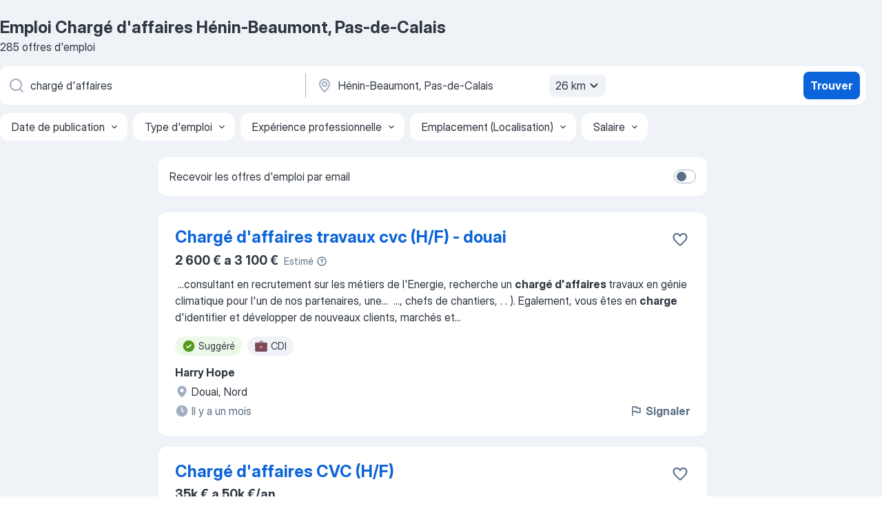

--- FILE ---
content_type: text/html
request_url: https://fr.jooble.org/emploi-charg%C3%A9-d%27affaires/H%C3%A9nin+Beaumont%2C-Pas+de+Calais
body_size: 95812
content:
<!DOCTYPE html><html lang="fr" xmlns="http://www.w3.org/1999/xhtml"><head><meta charset="utf-8"><link data-chunk="app" rel="stylesheet" href="/assets/app.2cef72498bfe64a06642.css"><link data-chunk="SERP" rel="stylesheet" href="/assets/SERP.e5eb96069634300c1c10.css"><meta name="viewport" content="width=device-width,initial-scale=1.0,maximum-scale=5" /><meta property="og:site_name" content="Jooble" /><meta property="og:locale" content="fr" /><meta property="og:type" content="website" /><meta name="msvalidate.01" content="4E93DB804C5CCCD5B3AFF7486D4B2757" /><meta name="format-detection" content="telephone=no"><link rel="preconnect" href="https://www.googletagmanager.com" /><link rel="preconnect" href="https://www.google-analytics.com" /><link rel="dns-prefetch" href="https://www.google.com" /><link rel="dns-prefetch" href="https://apis.google.com" /><link rel="dns-prefetch" href="https://connect.facebook.net" /><link rel="dns-prefetch" href="https://www.facebook.com" /><link href="https://data-fr.jooble.org/assets/fonts/inter-display.css" rel="stylesheet"><link href="https://data-fr.jooble.org/assets/fonts/segoe.css" rel="stylesheet"><link rel="apple-touch-icon" href="/assets/images/favicon/ua/apple-touch-icon.png?v=4" /><link rel="apple-touch-icon" sizes="57x57" href="/assets/images/favicon/ua/apple-touch-icon-57x57.png?v=4" /><link rel="apple-touch-icon" sizes="60x60" href="/assets/images/favicon/ua/apple-touch-icon-60x60.png?v=4" /><link rel="apple-touch-icon" sizes="72x72" href="/assets/images/favicon/ua/apple-touch-icon-72x72.png?v=4" /><link rel="apple-touch-icon" sizes="76x76" href="/assets/images/favicon/ua/apple-touch-icon-76x76.png?v=4" /><link rel="apple-touch-icon" sizes="114x114" href="/assets/images/favicon/ua/apple-touch-icon-114x114.png?v=4" /><link rel="apple-touch-icon" sizes="120x120" href="/assets/images/favicon/ua/apple-touch-icon-120x120.png?v=4" /><link rel="apple-touch-icon" sizes="144x144" href="/assets/images/favicon/ua/apple-touch-icon-144x144.png?v=4" /><link rel="apple-touch-icon" sizes="152x152" href="/assets/images/favicon/ua/apple-touch-icon-152x152.png?v=4" /><link rel="apple-touch-icon" sizes="180x180" href="/assets/images/favicon/ua/apple-touch-icon-180x180.png?v=4" /><link rel="icon" type="image/png" sizes="16x16" href="/assets/images/favicon/ua/favicon-16x16.png?v=4"><link rel="icon" type="image/png" sizes="32x32" href="/assets/images/favicon/ua/favicon-32x32.png?v=4"><link rel="icon" type="image/png" sizes="48x48" href="/assets/images/favicon/ua/android-chrome-48x48.png?v=4"><link rel="icon" type="image/png" sizes="96x96" href="/assets/images/favicon/ua/android-chrome-96x96.png?v=4"><link rel="icon" type="image/png" sizes="144x144" href="/assets/images/favicon/ua/android-chrome-144x144.png?v=4"><link rel="icon" type="image/png" sizes="192x192" href="/assets/images/favicon/ua/android-chrome-192x192.png?v=4"><link rel="icon" type="image/png" sizes="194x194" href="/assets/images/favicon/ua/favicon-194x194.png?v=4"><link rel="icon" type="image/png" sizes="256x256" href="/assets/images/favicon/ua/android-chrome-256x256.png?v=4"><link rel="icon" type="image/png" sizes="384x384" href="/assets/images/favicon/ua/android-chrome-384x384.png?v=4"><link rel="icon" type="image/png" sizes="512x512" href="/assets/images/favicon/ua/android-chrome-512x512.png?v=4"><link rel="shortcut icon" type="image/x-icon" href="/assets/images/favicon/ua/favicon-ua.ico?v=4"><link rel="icon" href="/assets/images/favicon/ua/icon.svg?v=4" sizes="any" type="image/svg+xml"><meta name="msapplication-tooltip" content="Jooble"><meta name="msapplication-config" content="/browserconfig.xml"><meta name="msapplication-TileColor" content="#ffffff"><meta name="msapplication-TileImage" content="/assets/images/favicon/ua/mstile-144x144.png?v=4"><meta name="theme-color" content="#ffffff"><meta name="ir-site-verification-token" content="-1337664224"><script type="text/javascript" charset="utf-8">(function(g,o){g[o]=g[o]||function(){(g[o]['q']=g[o]['q']||[]).push(arguments)},g[o]['t']=1*new Date})(window,'_googCsa'); </script><script>!function(){if('PerformanceLongTaskTiming' in window) {var g=window.__tti={e:[]};g.o = new PerformanceObserver(function(l){g.e = g.e.concat(l.getEntries())});g.o.observe({entryTypes:['longtask']})}}();</script><script>!function(){var e,t,n,i,r={passive:!0,capture:!0},a=new Date,o=function(){i=[],t=-1,e=null,f(addEventListener)},c=function(i,r){e||(e=r,t=i,n=new Date,f(removeEventListener),u())},u=function(){if(t>=0&&t<n-a){var r={entryType:"first-input",name:e.type,target:e.target,cancelable:e.cancelable,startTime:e.timeStamp,processingStart:e.timeStamp+t};i.forEach((function(e){e(r)})),i=[]}},s=function(e){if(e.cancelable){var t=(e.timeStamp>1e12?new Date:performance.now())-e.timeStamp;"pointerdown"==e.type?function(e,t){var n=function(){c(e,t),a()},i=function(){a()},a=function(){removeEventListener("pointerup",n,r),removeEventListener("pointercancel",i,r)};addEventListener("pointerup",n,r),addEventListener("pointercancel",i,r)}(t,e):c(t,e)}},f=function(e){["mousedown","keydown","touchstart","pointerdown"].forEach((function(t){return e(t,s,r)}))},p="hidden"===document.visibilityState?0:1/0;addEventListener("visibilitychange",(function e(t){"hidden"===document.visibilityState&&(p=t.timeStamp,removeEventListener("visibilitychange",e,!0))}),!0);o(),self.webVitals={firstInputPolyfill:function(e){i.push(e),u()},resetFirstInputPolyfill:o,get firstHiddenTime(){return p}}}();</script><title data-rh="true">Emplois : Chargé d&#x27;affaires à Hénin-Beaumont, Pas-de-Calais (Besoin d&#x27;urgence!) - 2026 - Jooble</title><link data-rh="true" rel="canonical" href="https://fr.jooble.org/emploi-charg%C3%A9-d%27affaires/H%C3%A9nin+Beaumont%2C-Pas+de+Calais"/><link data-rh="true" hreflang="fr-FR" rel="alternate" href="https://fr.jooble.org/emploi-charg%C3%A9-d%27affaires/H%C3%A9nin+Beaumont%2C-Pas+de+Calais"/><meta data-rh="true" name="keywords" content="Emploi Chargé d&#x27;affaires Hénin-Beaumont, Pas-de-Calais, offre emploi Chargé d&#x27;affaires Hénin-Beaumont, Pas-de-Calais, emploi, offre emploi"/><meta data-rh="true" name="description" content="Emploi : Chargé d&#x27;affaires à Hénin-Beaumont, Pas-de-Calais • Recherche parmi 497.000+ offres d&#x27;emploi en cours • Rapide &amp; Gratuit • Temps plein, temporaire et à temps partiel • Meilleurs employeurs à Hénin-Beaumont, Pas-de-Calais • Emploi: Chargé d&#x27;affaires - facile à trouver !"/><meta data-rh="true" property="og:image" content="/assets/images/open_graph/og_image.png"/><meta data-rh="true" property="og:url" content="https://fr.jooble.org/emploi-charg%C3%A9-d%27affaires/H%C3%A9nin+Beaumont%2C-Pas+de+Calais"/><meta data-rh="true" property="og:title" content="Emplois : Chargé d&#x27;affaires à Hénin-Beaumont, Pas-de-Calais (Besoin d&#x27;urgence!) - 2026 - Jooble"/><meta data-rh="true" property="og:description" content="Emploi : Chargé d&#x27;affaires à Hénin-Beaumont, Pas-de-Calais • Recherche parmi 497.000+ offres d&#x27;emploi en cours • Rapide &amp; Gratuit • Temps plein, temporaire et à temps partiel • Meilleurs employeurs à Hénin-Beaumont, Pas-de-Calais • Emploi: Chargé d&#x27;affaires - facile à trouver !"/><script data-rh="true" type="application/ld+json">{"@context":"https://schema.org","@type":"BreadcrumbList","itemListElement":[[{"@type":"ListItem","position":1,"item":{"@id":"https://fr.jooble.org","name":"Emploi"}},{"@type":"ListItem","position":2,"item":{"@id":"https://fr.jooble.org/emploi-charg%C3%A9-d%27affaires","name":"Chargé d'affaires"}},{"@type":"ListItem","position":3,"item":{"name":"Chargé d'affaires Hénin-Beaumont, Pas-de-Calais"}}]]}</script><script data-rh="true" type="application/ld+json">{"@context":"https://schema.org","@type":"ItemList","numberOfItems":285,"itemListElement":[[{"@type":"ListItem","position":1,"url":"https://fr.jooble.org/jdp/3305172525667065479"},{"@type":"ListItem","position":2,"url":"https://fr.jooble.org/jdp/-5178859373518137192"},{"@type":"ListItem","position":3,"url":"https://fr.jooble.org/jdp/-473573435313588165"},{"@type":"ListItem","position":4,"url":"https://fr.jooble.org/jdp/-4846234310673172952"},{"@type":"ListItem","position":5,"url":"https://fr.jooble.org/jdp/2235773853430497736"},{"@type":"ListItem","position":6,"url":"https://fr.jooble.org/jdp/629925215016051332"},{"@type":"ListItem","position":7,"url":"https://fr.jooble.org/jdp/-3323727415992084649"},{"@type":"ListItem","position":8,"url":"https://fr.jooble.org/jdp/-4563793832669300011"},{"@type":"ListItem","position":9,"url":"https://fr.jooble.org/jdp/7697225627432090349"},{"@type":"ListItem","position":10,"url":"https://fr.jooble.org/jdp/4553283367923838519"},{"@type":"ListItem","position":11,"url":"https://fr.jooble.org/jdp/8996938870387898138"},{"@type":"ListItem","position":12,"url":"https://fr.jooble.org/jdp/6719773137598606006"},{"@type":"ListItem","position":13,"url":"https://fr.jooble.org/desc/-1105518935695642696"},{"@type":"ListItem","position":14,"url":"https://fr.jooble.org/jdp/6277630311770050793"},{"@type":"ListItem","position":15,"url":"https://fr.jooble.org/jdp/5586928193984453595"},{"@type":"ListItem","position":16,"url":"https://fr.jooble.org/jdp/7441944643910764111"},{"@type":"ListItem","position":17,"url":"https://fr.jooble.org/jdp/2937611255321110206"},{"@type":"ListItem","position":18,"url":"https://fr.jooble.org/jdp/-3110657706964859844"},{"@type":"ListItem","position":19,"url":"https://fr.jooble.org/jdp/3949814102221935259"},{"@type":"ListItem","position":20,"url":"https://fr.jooble.org/jdp/6508818172971246489"},{"@type":"ListItem","position":21,"url":"https://fr.jooble.org/jdp/-8772121757291700172"},{"@type":"ListItem","position":22,"url":"https://fr.jooble.org/jdp/-4739440700985752587"},{"@type":"ListItem","position":23,"url":"https://fr.jooble.org/desc/7897346855442809166"},{"@type":"ListItem","position":24,"url":"https://fr.jooble.org/jdp/3211320379806009352"},{"@type":"ListItem","position":25,"url":"https://fr.jooble.org/jdp/523827729958707896"},{"@type":"ListItem","position":26,"url":"https://fr.jooble.org/jdp/-5267470537352814334"},{"@type":"ListItem","position":27,"url":"https://fr.jooble.org/jdp/2180067934104539955"},{"@type":"ListItem","position":28,"url":"https://fr.jooble.org/jdp/-1315502402398115975"},{"@type":"ListItem","position":29,"url":"https://fr.jooble.org/jdp/-6394904816260298346"},{"@type":"ListItem","position":30,"url":"https://fr.jooble.org/jdp/-5811099053838120422"}]]}</script></head><body ondragstart="return false"><div id="app"><div class="zR2N9v"><div class="_1G2nM4"><div></div><div id="serpContainer" class="_0CG45k"><div class="+MdXgT"><header class="VavEB9"><div class="qD9dwK"><h1 class="_518B8Z">Emploi Chargé d&#x27;affaires Hénin-Beaumont, Pas-de-Calais</h1><div company="p" class="cXVOTD">285 offres d&#x27;emploi</div></div><div class=""><form class="CXE+FW" data-test-name="_searchForm"><div class="tXoMlu"><div class="kySr3o EIHqTW"><div class="H-KSNn"><div class="Y6LTZC RKazSn"><div class="_0vIToK"><svg class="BC4g2E abyhUO gexuVd kPZVKg"><use xlink:href="/assets/sprite.1oxueCVBzlo-hocQRlhy.svg#icon-magnifier-usage"></use></svg><input id="input_:R55ioh:" class="_2cXMBT aHpE4r _5sX2B+" placeholder="Je cherche un emploi..." type="text" spellcheck="false" name="keyword" autoComplete="off" autoCapitalize="off" data-test-name="_searchFormKeywordInput" aria-label="Indiquez le type d&#x27;emploi que vous recherchez" value="chargé d&#x27;affaires"/></div></div></div></div><div class="kySr3o _9+Weu7"><div class="H-KSNn"><div class="Y6LTZC RKazSn"><div class="_0vIToK"><svg class="BC4g2E abyhUO gexuVd kPZVKg"><use xlink:href="/assets/sprite.1oxueCVBzlo-hocQRlhy.svg#icon-map_marker-usage"></use></svg><input id="tbRegion" class="_2cXMBT aHpE4r _5sX2B+" placeholder="Dans la région..." type="text" spellcheck="false" name="region" autoComplete="off" autoCapitalize="off" data-test-name="_searchFormRegionInput" aria-label="Indiquez la ville dans laquelle vous cherchez du travail" value="Hénin-Beaumont, Pas-de-Calais"/></div><div class="hQwOE1"><div class="-xWR9w" data-test-name="_radiusSelect"><button type="button" class="VMdYVt i6dNg1 oUsVL7 -A9fYs mO9zne">26 km<span class="njVmSf"><svg class="KaSFrq JAzKjj GM7Sgs MQl7R9"><use xlink:href="/assets/sprite.1oxueCVBzlo-hocQRlhy.svg#icon-chevron_down-usage"></use></svg></span></button></div></div></div></div></div></div><button type="submit" class="VMdYVt i6dNg1 oUsVL7 xVPKbj ZuTpxY">Trouver</button></form></div><div class="p7hDF8"><div class="apmZrt" data-test-name="_smartTagsFilter"><div class="wYznI5"><span class="_1apRDx">Date de publication</span><svg class="KaSFrq DuJhnH GM7Sgs _398Jb4"><use xlink:href="/assets/sprite.1oxueCVBzlo-hocQRlhy.svg#icon-chevron_down-usage"></use></svg></div><div class="wYznI5"><span class="_1apRDx">Type d&#x27;emploi</span><svg class="KaSFrq DuJhnH GM7Sgs _398Jb4"><use xlink:href="/assets/sprite.1oxueCVBzlo-hocQRlhy.svg#icon-chevron_down-usage"></use></svg></div><div class="wYznI5"><span class="_1apRDx">Expérience professionnelle</span><svg class="KaSFrq DuJhnH GM7Sgs _398Jb4"><use xlink:href="/assets/sprite.1oxueCVBzlo-hocQRlhy.svg#icon-chevron_down-usage"></use></svg></div><div class="wYznI5"><span class="_1apRDx">Emplacement (Localisation)</span><svg class="KaSFrq DuJhnH GM7Sgs _398Jb4"><use xlink:href="/assets/sprite.1oxueCVBzlo-hocQRlhy.svg#icon-chevron_down-usage"></use></svg></div><div class="wYznI5"><span class="_1apRDx">Salaire</span><svg class="KaSFrq DuJhnH GM7Sgs _398Jb4"><use xlink:href="/assets/sprite.1oxueCVBzlo-hocQRlhy.svg#icon-chevron_down-usage"></use></svg></div></div></div></header><div class="y+s7YY"><div class="Amjssv"><main class="toVmC+" role="main"><div class="NeCPdn" id="topBarContainer"><div class="dKIuea"><div class="pfddcp xPgV1+"><div class="Z7rxKJ"><span class="ahUpuK">Recevoir les offres d&#x27;emploi par email</span><div class="rV3P9b H6hBvI RDT4pD seXaaO"><input id="SubscriptionSwitcher" type="checkbox" aria-label="SubscriptionSwitcher"/><label for="SubscriptionSwitcher"><span data-switch="pill" data-caption="false"><span data-switch="round"></span></span></label></div></div></div></div></div><div class="bXbgrv" id="serpContent"><div><div class="infinite-scroll-component__outerdiv"><div class="infinite-scroll-component ZbPfXY _serpContentBlock" style="height:auto;overflow:auto;-webkit-overflow-scrolling:touch"><div><ul class="kiBEcn"><li></li><li><div id="3305172525667065479" data-test-name="_jobCard" class="+n4WEb rHG1ci"><div class="_9q4Aij"><h2 class="jA9gFS dUatPc"><a class="_8w9Ce2 tUC4Fj _6i4Nb0 wtCvxI job_card_link" target="_blank" href="https://fr.jooble.org/jdp/3305172525667065479">Chargé d&#x27;affaires travaux cvc (H/F) - douai</a></h2><div class="_5A-eEY"><div class="Bdpujj"><button type="button" class="ZapzXe _9WpygY XEfYdx JFkX+L vMdXr7 RNbuqd" data-test-name="jobFavoritesButton__3305172525667065479" aria-label="Enregistrer l&#x27;offre d&#x27;emploi dans vos favoris"><span class="H2e2t1 +gVFyQ"><svg class="KaSFrq JAzKjj _0ng4na"><use xlink:href="/assets/sprite.1oxueCVBzlo-hocQRlhy.svg#icon-heart_outline-usage"></use></svg></span></button></div></div></div><div><div class="QZH8mt"><div class="ZYWrm-"><div class="Bdpujj"><div class="_7Zkfsk"><span class="_3rO37A">2 600 € a 3 100 €</span><span class="e-ddJQ">Estimé<svg class="KaSFrq _0ng4na _2veCaV"><use xlink:href="/assets/sprite.1oxueCVBzlo-hocQRlhy.svg#icon-question_mark_circle-usage"></use></svg></span></div></div></div><div class="GEyos4">&nbsp;...<span>consultant en recrutement sur les métiers de l'Energie, recherche un </span><b>chargé d'affaires </b><span>travaux en génie climatique pour l'un de nos partenaires, une</span>...&nbsp;&nbsp;...<span>, chefs de chantiers, . . ). 
Egalement, vous êtes en </span><b>charge </b><span>d'identifier et développer de nouveaux clients, marchés et</span>...&nbsp;</div><div class="rvi8+s"><div class="tXxXy-"><div data-name="suggested" data-test-name="_highlightedTag" class="K8ZLnh tag fT460t"><svg class="KaSFrq DuJhnH GeatqJ"><use xlink:href="/assets/sprite.1oxueCVBzlo-hocQRlhy.svg#icon-check_match-usage"></use></svg>Suggéré</div><div data-name="cdi" data-test-name="_jobTag" class="K8ZLnh tag _7Amkfs"><div class="uE1IG0" style="background-image:url(/assets/images/tagIconsNew/emoji_briefcase.svg)"></div>CDI</div></div></div></div><div class="L4BhzZ wrapper__new_tags_design bLrJMm"><div class="j+648w"><button type="button" class="ZapzXe _9WpygY JFkX+L vMdXr7 _9ofHq7" data-test-name="_reportJobButtonSerp"><span class="H2e2t1 w87w0E"><svg class="KaSFrq xY3sEm _0ng4na cS9jE1"><use xlink:href="/assets/sprite.1oxueCVBzlo-hocQRlhy.svg#icon-flag-usage"></use></svg></span>Signaler</button></div><div class="E6E0jY"><div class="pXyhD4 VeoRvG"><div class="heru4z"><p class="z6WlhX" data-test-name="_companyName">Harry Hope</p></div></div><div class="blapLw gj1vO6 fhg31q nxYYVJ" tabindex="-1"><svg class="BC4g2E c6AqqO gexuVd kE3ssB DlQ0Ty icon_gray_soft mdorqd"><use xlink:href="/assets/sprite.1oxueCVBzlo-hocQRlhy.svg#icon-map_marker_filled-usage"></use></svg><div class="caption NTRJBV">Douai, Nord</div></div><div class="blapLw gj1vO6 fhg31q fGYTou"><svg class="BC4g2E c6AqqO gexuVd kE3ssB DlQ0Ty icon_gray_soft jjtReA"><use xlink:href="/assets/sprite.1oxueCVBzlo-hocQRlhy.svg#icon-clock_filled-usage"></use></svg><div class="caption Vk-5Da">Il y a un mois</div></div></div></div></div></div></li><li><div id="-5178859373518137192" data-test-name="_jobCard" class="+n4WEb rHG1ci"><div class="_9q4Aij"><h2 class="jA9gFS dUatPc"><a class="_8w9Ce2 tUC4Fj _6i4Nb0 wtCvxI job_card_link" target="_blank" href="https://fr.jooble.org/jdp/-5178859373518137192">Chargé d&#x27;affaires CVC (H/F)</a></h2><div class="_5A-eEY"><div class="Bdpujj"><button type="button" class="ZapzXe _9WpygY XEfYdx JFkX+L vMdXr7 RNbuqd" data-test-name="jobFavoritesButton__-5178859373518137192" aria-label="Enregistrer l&#x27;offre d&#x27;emploi dans vos favoris"><span class="H2e2t1 +gVFyQ"><svg class="KaSFrq JAzKjj _0ng4na"><use xlink:href="/assets/sprite.1oxueCVBzlo-hocQRlhy.svg#icon-heart_outline-usage"></use></svg></span></button></div></div></div><div><div class="QZH8mt"><p class="b97WnG">35k € a 50k €/an</p><div class="GEyos4">&nbsp;...<span>pour son client, un acteur du génie climatique, spécialisée en chauffage, climatisation, ventilation, plomberie et GTB/GTC, un </span><b>Chargé d'affaires </b><span>CVC H/F. 
 Cette PME structurée intervient depuis plus de 10 ans auprès d'une clientèle professionnelle et réalise des</span>...&nbsp;</div><div class="rvi8+s"><div class="tXxXy-"><div data-name="suggested" data-test-name="_highlightedTag" class="K8ZLnh tag fT460t"><svg class="KaSFrq DuJhnH GeatqJ"><use xlink:href="/assets/sprite.1oxueCVBzlo-hocQRlhy.svg#icon-check_match-usage"></use></svg>Suggéré</div><div data-name="cdi" data-test-name="_jobTag" class="K8ZLnh tag _7Amkfs"><div class="uE1IG0" style="background-image:url(/assets/images/tagIconsNew/emoji_briefcase.svg)"></div>CDI</div></div></div></div><div class="L4BhzZ wrapper__new_tags_design bLrJMm"><div class="j+648w"><button type="button" class="ZapzXe _9WpygY JFkX+L vMdXr7 _9ofHq7" data-test-name="_reportJobButtonSerp"><span class="H2e2t1 w87w0E"><svg class="KaSFrq xY3sEm _0ng4na cS9jE1"><use xlink:href="/assets/sprite.1oxueCVBzlo-hocQRlhy.svg#icon-flag-usage"></use></svg></span>Signaler</button></div><div class="E6E0jY"><div class="pXyhD4 VeoRvG"><div class="heru4z"><p class="z6WlhX" data-test-name="_companyName">Manpower</p></div></div><div class="blapLw gj1vO6 fhg31q nxYYVJ" tabindex="-1"><svg class="BC4g2E c6AqqO gexuVd kE3ssB DlQ0Ty icon_gray_soft mdorqd"><use xlink:href="/assets/sprite.1oxueCVBzlo-hocQRlhy.svg#icon-map_marker_filled-usage"></use></svg><div class="caption NTRJBV">Douai, Nord</div></div><div class="blapLw gj1vO6 fhg31q fGYTou"><svg class="BC4g2E c6AqqO gexuVd kE3ssB DlQ0Ty icon_gray_soft jjtReA"><use xlink:href="/assets/sprite.1oxueCVBzlo-hocQRlhy.svg#icon-clock_filled-usage"></use></svg><div class="caption Vk-5Da">il y a 3 jours</div></div></div></div></div></div></li><li><div id="-473573435313588165" data-test-name="_jobCard" class="+n4WEb rHG1ci"><div class="_9q4Aij"><h2 class="jA9gFS dUatPc"><a class="_8w9Ce2 tUC4Fj _6i4Nb0 wtCvxI job_card_link" target="_blank" href="https://fr.jooble.org/jdp/-473573435313588165">Chargé d&#x27;Affaires H/F</a></h2><div class="_5A-eEY"><div class="Bdpujj"><button type="button" class="ZapzXe _9WpygY XEfYdx JFkX+L vMdXr7 RNbuqd" data-test-name="jobFavoritesButton__-473573435313588165" aria-label="Enregistrer l&#x27;offre d&#x27;emploi dans vos favoris"><span class="H2e2t1 +gVFyQ"><svg class="KaSFrq JAzKjj _0ng4na"><use xlink:href="/assets/sprite.1oxueCVBzlo-hocQRlhy.svg#icon-heart_outline-usage"></use></svg></span></button></div></div></div><div><div class="QZH8mt"><p class="b97WnG">32k € a 38k €/an</p><div class="GEyos4"><span>Notre agence GESER-BEST Lille recherche un.e </span><b>Chargé d'affaires </b><span>Moyens Industriels H/F sur la région de Douai. 
➡️ Missions

- Étudier et</span>...&nbsp;&nbsp;...<span>, les nouveaux moyens capacitaires,
- Rédiger le cahier des </span><b>charges </b><span>des moyens,
- Participer, avec les Achats, à la consultation</span>...&nbsp;</div><div class="rvi8+s"><div class="tXxXy-"><div data-name="suggested" data-test-name="_highlightedTag" class="K8ZLnh tag fT460t"><svg class="KaSFrq DuJhnH GeatqJ"><use xlink:href="/assets/sprite.1oxueCVBzlo-hocQRlhy.svg#icon-check_match-usage"></use></svg>Suggéré</div><div data-name="cdi" data-test-name="_jobTag" class="K8ZLnh tag _7Amkfs"><div class="uE1IG0" style="background-image:url(/assets/images/tagIconsNew/emoji_briefcase.svg)"></div>CDI</div><div data-name="temps_complet" data-test-name="_jobTag" class="K8ZLnh tag _7Amkfs"><div class="uE1IG0" style="background-image:url(/assets/images/tagIconsNew/emoji_briefcase.svg)"></div>Temps plein</div></div></div></div><div class="L4BhzZ wrapper__new_tags_design bLrJMm"><div class="j+648w"><button type="button" class="ZapzXe _9WpygY JFkX+L vMdXr7 _9ofHq7" data-test-name="_reportJobButtonSerp"><span class="H2e2t1 w87w0E"><svg class="KaSFrq xY3sEm _0ng4na cS9jE1"><use xlink:href="/assets/sprite.1oxueCVBzlo-hocQRlhy.svg#icon-flag-usage"></use></svg></span>Signaler</button></div><div class="E6E0jY"><div class="pXyhD4 VeoRvG"><div class="heru4z"><p class="z6WlhX" data-test-name="_companyName">GESER BEST</p></div></div><div class="blapLw gj1vO6 fhg31q nxYYVJ" tabindex="-1"><svg class="BC4g2E c6AqqO gexuVd kE3ssB DlQ0Ty icon_gray_soft mdorqd"><use xlink:href="/assets/sprite.1oxueCVBzlo-hocQRlhy.svg#icon-map_marker_filled-usage"></use></svg><div class="caption NTRJBV">Douai, Nord</div></div><div class="blapLw gj1vO6 fhg31q fGYTou"><svg class="BC4g2E c6AqqO gexuVd kE3ssB DlQ0Ty icon_gray_soft jjtReA"><use xlink:href="/assets/sprite.1oxueCVBzlo-hocQRlhy.svg#icon-clock_filled-usage"></use></svg><div class="caption Vk-5Da">il y a 4 jours</div></div></div></div></div></div></li><li><div id="-4846234310673172952" data-test-name="_jobCard" class="+n4WEb rHG1ci"><div class="_9q4Aij"><h2 class="jA9gFS dUatPc"><a class="_8w9Ce2 tUC4Fj _6i4Nb0 wtCvxI job_card_link" target="_blank" href="https://fr.jooble.org/jdp/-4846234310673172952">Chargé d&#x27;affaires Electricité Tertiaire Cuincy H/F</a></h2><div class="_5A-eEY"><div class="Bdpujj"><button type="button" class="ZapzXe _9WpygY XEfYdx JFkX+L vMdXr7 RNbuqd" data-test-name="jobFavoritesButton__-4846234310673172952" aria-label="Enregistrer l&#x27;offre d&#x27;emploi dans vos favoris"><span class="H2e2t1 +gVFyQ"><svg class="KaSFrq JAzKjj _0ng4na"><use xlink:href="/assets/sprite.1oxueCVBzlo-hocQRlhy.svg#icon-heart_outline-usage"></use></svg></span></button></div></div></div><div><div class="QZH8mt"><div class="ZYWrm-"><div class="Bdpujj"><div class="_7Zkfsk"><span class="_3rO37A">2 500 € a 3 000 €</span><span class="e-ddJQ">Estimé<svg class="KaSFrq _0ng4na _2veCaV"><use xlink:href="/assets/sprite.1oxueCVBzlo-hocQRlhy.svg#icon-question_mark_circle-usage"></use></svg></span></div></div></div><div class="GEyos4">&nbsp;...<span>et la maintenance. 
Votre mission:
	SATELEC recherche un(e) </span><b>Chargé d'Affaires </b><span>expérimenté(e) pour le développement de l'activité Bâtiment Tertiaire</span>...&nbsp;&nbsp;...<span>travail, du règlement intérieur, de la sécuritéOrganise la </span><b>charge </b><span>de son équipe et participer aux recrutementsEvalue la</span>...&nbsp;</div><div class="rvi8+s"><div class="tXxXy-"><div data-name="suggested" data-test-name="_highlightedTag" class="K8ZLnh tag fT460t"><svg class="KaSFrq DuJhnH GeatqJ"><use xlink:href="/assets/sprite.1oxueCVBzlo-hocQRlhy.svg#icon-check_match-usage"></use></svg>Suggéré</div><div data-name="cdi" data-test-name="_jobTag" class="K8ZLnh tag _7Amkfs"><div class="uE1IG0" style="background-image:url(/assets/images/tagIconsNew/emoji_briefcase.svg)"></div>CDI</div></div></div></div><div class="L4BhzZ wrapper__new_tags_design bLrJMm"><div class="j+648w"><button type="button" class="ZapzXe _9WpygY JFkX+L vMdXr7 _9ofHq7" data-test-name="_reportJobButtonSerp"><span class="H2e2t1 w87w0E"><svg class="KaSFrq xY3sEm _0ng4na cS9jE1"><use xlink:href="/assets/sprite.1oxueCVBzlo-hocQRlhy.svg#icon-flag-usage"></use></svg></span>Signaler</button></div><div class="E6E0jY"><div class="pXyhD4 VeoRvG"><div class="heru4z"><p class="z6WlhX" data-test-name="_companyName">SATELEC</p></div></div><div class="blapLw gj1vO6 fhg31q nxYYVJ" tabindex="-1"><svg class="BC4g2E c6AqqO gexuVd kE3ssB DlQ0Ty icon_gray_soft mdorqd"><use xlink:href="/assets/sprite.1oxueCVBzlo-hocQRlhy.svg#icon-map_marker_filled-usage"></use></svg><div class="caption NTRJBV">Cuincy, Nord</div></div><div class="blapLw gj1vO6 fhg31q fGYTou"><svg class="BC4g2E c6AqqO gexuVd kE3ssB DlQ0Ty icon_gray_soft jjtReA"><use xlink:href="/assets/sprite.1oxueCVBzlo-hocQRlhy.svg#icon-clock_filled-usage"></use></svg><div class="caption Vk-5Da">il y a 12 jours</div></div></div></div></div></div></li><li><div id="2235773853430497736" data-test-name="_jobCard" class="+n4WEb rHG1ci"><div class="_9q4Aij"><h2 class="jA9gFS dUatPc"><a class="_8w9Ce2 tUC4Fj _6i4Nb0 wtCvxI job_card_link" target="_blank" href="https://fr.jooble.org/jdp/2235773853430497736">Alternance - Chargé d&#x27;affaires Electricité F/H (2026-157075)</a></h2><div class="_5A-eEY"><div class="Bdpujj"><button type="button" class="ZapzXe _9WpygY XEfYdx JFkX+L vMdXr7 RNbuqd" data-test-name="jobFavoritesButton__2235773853430497736" aria-label="Enregistrer l&#x27;offre d&#x27;emploi dans vos favoris"><span class="H2e2t1 +gVFyQ"><svg class="KaSFrq JAzKjj _0ng4na"><use xlink:href="/assets/sprite.1oxueCVBzlo-hocQRlhy.svg#icon-heart_outline-usage"></use></svg></span></button></div></div></div><div><div class="QZH8mt"><div class="ZYWrm-"><div class="Bdpujj"><div class="_7Zkfsk"><span class="_3rO37A">2 000 € a 2 400 €</span><span class="e-ddJQ">Estimé<svg class="KaSFrq _0ng4na _2veCaV"><use xlink:href="/assets/sprite.1oxueCVBzlo-hocQRlhy.svg#icon-question_mark_circle-usage"></use></svg></span></div></div></div><div class="GEyos4">&nbsp;...<span>Participation au chiffrage des devis   et à la relation client 
 Votre mission : devenir un véritable chef d'orchestre, pour prendre en </span><b>charge </b><span>des chantiers de raccordements dans un secteur d'activités dynamique et à enjeu pour Enedis, acteur clé de l'essor de la mobilité</span>...&nbsp;</div><div class="rvi8+s"><div class="tXxXy-"><div data-name="suggested" data-test-name="_highlightedTag" class="K8ZLnh tag fT460t"><svg class="KaSFrq DuJhnH GeatqJ"><use xlink:href="/assets/sprite.1oxueCVBzlo-hocQRlhy.svg#icon-check_match-usage"></use></svg>Suggéré</div><div data-name="alternance" data-test-name="_jobTag" class="K8ZLnh tag _7Amkfs"><div class="uE1IG0" style="background-image:url(/assets/images/tagIconsNew/emoji_briefcase.svg)"></div>Alternance</div></div></div></div><div class="L4BhzZ wrapper__new_tags_design bLrJMm"><div class="j+648w"><button type="button" class="ZapzXe _9WpygY JFkX+L vMdXr7 _9ofHq7" data-test-name="_reportJobButtonSerp"><span class="H2e2t1 w87w0E"><svg class="KaSFrq xY3sEm _0ng4na cS9jE1"><use xlink:href="/assets/sprite.1oxueCVBzlo-hocQRlhy.svg#icon-flag-usage"></use></svg></span>Signaler</button></div><div class="E6E0jY"><div class="pXyhD4 VeoRvG"><div class="heru4z"><p class="z6WlhX" data-test-name="_companyName">Enedis</p></div></div><div class="blapLw gj1vO6 fhg31q nxYYVJ" tabindex="-1"><svg class="BC4g2E c6AqqO gexuVd kE3ssB DlQ0Ty icon_gray_soft mdorqd"><use xlink:href="/assets/sprite.1oxueCVBzlo-hocQRlhy.svg#icon-map_marker_filled-usage"></use></svg><div class="caption NTRJBV">Douai, Nord</div></div><div class="blapLw gj1vO6 fhg31q fGYTou"><svg class="BC4g2E c6AqqO gexuVd kE3ssB DlQ0Ty icon_gray_soft jjtReA"><use xlink:href="/assets/sprite.1oxueCVBzlo-hocQRlhy.svg#icon-clock_filled-usage"></use></svg><div class="caption Vk-5Da">il y a 2 jours</div></div></div></div></div></div></li><li><div id="629925215016051332" data-test-name="_jobCard" class="+n4WEb rHG1ci"><div class="_9q4Aij"><h2 class="jA9gFS dUatPc"><a class="_8w9Ce2 tUC4Fj _6i4Nb0 wtCvxI job_card_link" target="_blank" href="https://fr.jooble.org/jdp/629925215016051332">Chargé(e) d&#x27;Affaires Junior H/F (1)</a></h2><div class="_5A-eEY"><div class="Bdpujj"><button type="button" class="ZapzXe _9WpygY XEfYdx JFkX+L vMdXr7 RNbuqd" data-test-name="jobFavoritesButton__629925215016051332" aria-label="Enregistrer l&#x27;offre d&#x27;emploi dans vos favoris"><span class="H2e2t1 +gVFyQ"><svg class="KaSFrq JAzKjj _0ng4na"><use xlink:href="/assets/sprite.1oxueCVBzlo-hocQRlhy.svg#icon-heart_outline-usage"></use></svg></span></button></div></div></div><div><div class="QZH8mt"><p class="b97WnG">28k € a 35k €/an</p><div class="GEyos4">&nbsp;...<span>ans d'expérience sur toute la France. 
 Poste et missions : 
 Gestion de projet 
Analyse des besoins clients et des cahiers des </span><b>charges </b><span>
Réalisation des études techniques et chiffrages 
Élaboration des offres commerciales 
Suivi du planning, des budgets et des ressources</span>...&nbsp;</div><div class="rvi8+s"><div class="tXxXy-"><div data-name="suggested" data-test-name="_highlightedTag" class="K8ZLnh tag fT460t"><svg class="KaSFrq DuJhnH GeatqJ"><use xlink:href="/assets/sprite.1oxueCVBzlo-hocQRlhy.svg#icon-check_match-usage"></use></svg>Suggéré</div><div data-name="cdi" data-test-name="_jobTag" class="K8ZLnh tag _7Amkfs"><div class="uE1IG0" style="background-image:url(/assets/images/tagIconsNew/emoji_briefcase.svg)"></div>CDI</div></div></div></div><div class="L4BhzZ wrapper__new_tags_design bLrJMm"><div class="j+648w"><button type="button" class="ZapzXe _9WpygY JFkX+L vMdXr7 _9ofHq7" data-test-name="_reportJobButtonSerp"><span class="H2e2t1 w87w0E"><svg class="KaSFrq xY3sEm _0ng4na cS9jE1"><use xlink:href="/assets/sprite.1oxueCVBzlo-hocQRlhy.svg#icon-flag-usage"></use></svg></span>Signaler</button></div><div class="E6E0jY"><div class="pXyhD4 VeoRvG"><div class="heru4z"><p class="z6WlhX" data-test-name="_companyName">LTD international</p></div></div><div class="blapLw gj1vO6 fhg31q nxYYVJ" tabindex="-1"><svg class="BC4g2E c6AqqO gexuVd kE3ssB DlQ0Ty icon_gray_soft mdorqd"><use xlink:href="/assets/sprite.1oxueCVBzlo-hocQRlhy.svg#icon-map_marker_filled-usage"></use></svg><div class="caption NTRJBV">Rouvroy, Pas-de-Calais</div></div><div class="blapLw gj1vO6 fhg31q fGYTou"><svg class="BC4g2E c6AqqO gexuVd kE3ssB DlQ0Ty icon_gray_soft jjtReA"><use xlink:href="/assets/sprite.1oxueCVBzlo-hocQRlhy.svg#icon-clock_filled-usage"></use></svg><div class="caption Vk-5Da">Il y a un mois</div></div></div></div></div></div></li><li><div id="-3323727415992084649" data-test-name="_jobCard" class="+n4WEb rHG1ci"><div class="_9q4Aij"><h2 class="jA9gFS dUatPc"><a class="_8w9Ce2 tUC4Fj _6i4Nb0 wtCvxI job_card_link" target="_blank" href="https://fr.jooble.org/jdp/-3323727415992084649">Chargé(e) d’affaires - Moyens industriels (H/F)</a></h2><div class="_5A-eEY"><div class="Bdpujj"><button type="button" class="ZapzXe _9WpygY XEfYdx JFkX+L vMdXr7 RNbuqd" data-test-name="jobFavoritesButton__-3323727415992084649" aria-label="Enregistrer l&#x27;offre d&#x27;emploi dans vos favoris"><span class="H2e2t1 +gVFyQ"><svg class="KaSFrq JAzKjj _0ng4na"><use xlink:href="/assets/sprite.1oxueCVBzlo-hocQRlhy.svg#icon-heart_outline-usage"></use></svg></span></button></div></div></div><div><div class="QZH8mt"><div class="ZYWrm-"><div class="Bdpujj"><div class="_7Zkfsk"><span class="_3rO37A">2 500 € a 3 000 €</span><span class="e-ddJQ">Estimé<svg class="KaSFrq _0ng4na _2veCaV"><use xlink:href="/assets/sprite.1oxueCVBzlo-hocQRlhy.svg#icon-question_mark_circle-usage"></use></svg></span></div></div></div><div class="GEyos4">&nbsp;...<span>La ligne de service Consulting & Solutions d’Akkodis France renforce ses équipes en région et recrute  un(e) </span><b>Chargé(e) d'affaires </b><span>Moyens industriels  . Ce poste, au sein d’un environnement industriel du secteur automobile, vous positionne comme référent(e) de la coordination</span>...&nbsp;</div><div class="rvi8+s"><div class="tXxXy-"><div data-name="suggested" data-test-name="_highlightedTag" class="K8ZLnh tag fT460t"><svg class="KaSFrq DuJhnH GeatqJ"><use xlink:href="/assets/sprite.1oxueCVBzlo-hocQRlhy.svg#icon-check_match-usage"></use></svg>Suggéré</div><div data-name="cdi" data-test-name="_jobTag" class="K8ZLnh tag _7Amkfs"><div class="uE1IG0" style="background-image:url(/assets/images/tagIconsNew/emoji_briefcase.svg)"></div>CDI</div><div data-name="teletravail" data-test-name="_jobTag" class="K8ZLnh tag _7Amkfs"><div class="uE1IG0" style="background-image:url(/assets/images/tagIconsNew/emoji_globe.svg)"></div>Télétravail</div></div></div></div><div class="L4BhzZ wrapper__new_tags_design bLrJMm"><div class="j+648w"><button type="button" class="ZapzXe _9WpygY JFkX+L vMdXr7 _9ofHq7" data-test-name="_reportJobButtonSerp"><span class="H2e2t1 w87w0E"><svg class="KaSFrq xY3sEm _0ng4na cS9jE1"><use xlink:href="/assets/sprite.1oxueCVBzlo-hocQRlhy.svg#icon-flag-usage"></use></svg></span>Signaler</button></div><div class="E6E0jY"><div class="blapLw gj1vO6 fhg31q nxYYVJ" tabindex="-1"><svg class="BC4g2E c6AqqO gexuVd kE3ssB DlQ0Ty icon_gray_soft mdorqd"><use xlink:href="/assets/sprite.1oxueCVBzlo-hocQRlhy.svg#icon-map_marker_filled-usage"></use></svg><div class="caption NTRJBV">Douai, Nord</div></div><div class="blapLw gj1vO6 fhg31q fGYTou"><svg class="BC4g2E c6AqqO gexuVd kE3ssB DlQ0Ty icon_gray_soft jjtReA"><use xlink:href="/assets/sprite.1oxueCVBzlo-hocQRlhy.svg#icon-clock_filled-usage"></use></svg><div class="caption Vk-5Da">il y a 6 jours</div></div></div></div></div></div></li><li><div class="li6YgU" style="--ew-button-color:#F7F6F2;--ew-button-background-color:#014EFE"></div></li><li></li><li><div id="-4563793832669300011" data-test-name="_jobCard" class="+n4WEb rHG1ci"><div class="_9q4Aij"><h2 class="jA9gFS dUatPc"><a class="_8w9Ce2 tUC4Fj _6i4Nb0 wtCvxI job_card_link" target="_blank" href="https://fr.jooble.org/jdp/-4563793832669300011">Charge d&#x27;affaires batiment H/F - arras</a></h2><div class="_5A-eEY"><div class="Bdpujj"><button type="button" class="ZapzXe _9WpygY XEfYdx JFkX+L vMdXr7 RNbuqd" data-test-name="jobFavoritesButton__-4563793832669300011" aria-label="Enregistrer l&#x27;offre d&#x27;emploi dans vos favoris"><span class="H2e2t1 +gVFyQ"><svg class="KaSFrq JAzKjj _0ng4na"><use xlink:href="/assets/sprite.1oxueCVBzlo-hocQRlhy.svg#icon-heart_outline-usage"></use></svg></span></button></div></div></div><div><div class="QZH8mt"><div class="ZYWrm-"><div class="Bdpujj"><div class="_7Zkfsk"><span class="_3rO37A">2 200 € a 2 600 €</span><span class="e-ddJQ">Estimé<svg class="KaSFrq _0ng4na _2veCaV"><use xlink:href="/assets/sprite.1oxueCVBzlo-hocQRlhy.svg#icon-question_mark_circle-usage"></use></svg></span></div></div></div><div class="GEyos4">&nbsp;...<span>'activité et zone gé recherchons pour l'un de nos clients, acteur majeur de la construction, situé sur le secteur d'Arras, un </span><b>CHARGE D'AFFAIRES </b><span>BATIMENT H/F afin de développer et de suivre des projets de maintenance et de valorisation des bâtiments. 
Nous recherchons un</span>...&nbsp;</div><div class="rvi8+s"><div class="tXxXy-"><div data-name="suggested" data-test-name="_highlightedTag" class="K8ZLnh tag fT460t"><svg class="KaSFrq DuJhnH GeatqJ"><use xlink:href="/assets/sprite.1oxueCVBzlo-hocQRlhy.svg#icon-check_match-usage"></use></svg>Suggéré</div><div data-name="cdi" data-test-name="_jobTag" class="K8ZLnh tag _7Amkfs"><div class="uE1IG0" style="background-image:url(/assets/images/tagIconsNew/emoji_briefcase.svg)"></div>CDI</div></div></div></div><div class="L4BhzZ wrapper__new_tags_design bLrJMm"><div class="j+648w"><button type="button" class="ZapzXe _9WpygY JFkX+L vMdXr7 _9ofHq7" data-test-name="_reportJobButtonSerp"><span class="H2e2t1 w87w0E"><svg class="KaSFrq xY3sEm _0ng4na cS9jE1"><use xlink:href="/assets/sprite.1oxueCVBzlo-hocQRlhy.svg#icon-flag-usage"></use></svg></span>Signaler</button></div><div class="E6E0jY"><div class="blapLw gj1vO6 fhg31q nxYYVJ" tabindex="-1"><svg class="BC4g2E c6AqqO gexuVd kE3ssB DlQ0Ty icon_gray_soft mdorqd"><use xlink:href="/assets/sprite.1oxueCVBzlo-hocQRlhy.svg#icon-map_marker_filled-usage"></use></svg><div class="caption NTRJBV">Arras, Pas-de-Calais</div></div><div class="blapLw gj1vO6 fhg31q fGYTou"><svg class="BC4g2E c6AqqO gexuVd kE3ssB DlQ0Ty icon_gray_soft jjtReA"><use xlink:href="/assets/sprite.1oxueCVBzlo-hocQRlhy.svg#icon-clock_filled-usage"></use></svg><div class="caption Vk-5Da">il y a 13 jours</div></div></div></div></div></div></li><li><div id="7697225627432090349" data-test-name="_jobCard" class="+n4WEb rHG1ci"><div class="_9q4Aij"><h2 class="jA9gFS dUatPc"><a class="_8w9Ce2 tUC4Fj _6i4Nb0 wtCvxI job_card_link" target="_blank" href="https://fr.jooble.org/jdp/7697225627432090349">Chargé d&#x27;affaires électricité industrielle F/H</a></h2><div class="_5A-eEY"><div class="Bdpujj"><button type="button" class="ZapzXe _9WpygY XEfYdx JFkX+L vMdXr7 RNbuqd" data-test-name="jobFavoritesButton__7697225627432090349" aria-label="Enregistrer l&#x27;offre d&#x27;emploi dans vos favoris"><span class="H2e2t1 +gVFyQ"><svg class="KaSFrq JAzKjj _0ng4na"><use xlink:href="/assets/sprite.1oxueCVBzlo-hocQRlhy.svg#icon-heart_outline-usage"></use></svg></span></button></div></div></div><div><div class="QZH8mt"><p class="b97WnG">45k € a 55k €/an</p><div class="GEyos4">&nbsp;...<span>Description 
 Sous la responsabilité de la direction d'agence, vous développerez un portefeuille d’</span><b>affaires </b><span>sur les activités industrielles en électricité et automatisme.  A cette fin, vos missions sont les suivantes : 
 Participer à la réponse aux appels d’offres :</span>...&nbsp;</div><div class="rvi8+s"><div class="tXxXy-"><div data-name="suggested" data-test-name="_highlightedTag" class="K8ZLnh tag fT460t"><svg class="KaSFrq DuJhnH GeatqJ"><use xlink:href="/assets/sprite.1oxueCVBzlo-hocQRlhy.svg#icon-check_match-usage"></use></svg>Suggéré</div><div data-name="temps_complet" data-test-name="_jobTag" class="K8ZLnh tag _7Amkfs"><div class="uE1IG0" style="background-image:url(/assets/images/tagIconsNew/emoji_briefcase.svg)"></div>Temps plein</div></div></div></div><div class="L4BhzZ wrapper__new_tags_design bLrJMm"><div class="j+648w"><button type="button" class="ZapzXe _9WpygY JFkX+L vMdXr7 _9ofHq7" data-test-name="_reportJobButtonSerp"><span class="H2e2t1 w87w0E"><svg class="KaSFrq xY3sEm _0ng4na cS9jE1"><use xlink:href="/assets/sprite.1oxueCVBzlo-hocQRlhy.svg#icon-flag-usage"></use></svg></span>Signaler</button></div><div class="E6E0jY"><div class="pXyhD4 VeoRvG"><div class="heru4z"><p class="z6WlhX" data-test-name="_companyName">ELMEA SYSTEM</p></div></div><div class="blapLw gj1vO6 fhg31q nxYYVJ" tabindex="-1"><svg class="BC4g2E c6AqqO gexuVd kE3ssB DlQ0Ty icon_gray_soft mdorqd"><use xlink:href="/assets/sprite.1oxueCVBzlo-hocQRlhy.svg#icon-map_marker_filled-usage"></use></svg><div class="caption NTRJBV">Douai, Nord</div></div><div class="blapLw gj1vO6 fhg31q fGYTou"><svg class="BC4g2E c6AqqO gexuVd kE3ssB DlQ0Ty icon_gray_soft jjtReA"><use xlink:href="/assets/sprite.1oxueCVBzlo-hocQRlhy.svg#icon-clock_filled-usage"></use></svg><div class="caption Vk-5Da">il y a 2 jours</div></div></div></div></div></div></li><li><div id="4553283367923838519" data-test-name="_jobCard" class="+n4WEb rHG1ci"><div class="_9q4Aij"><h2 class="jA9gFS dUatPc"><a class="_8w9Ce2 tUC4Fj _6i4Nb0 wtCvxI job_card_link" target="_blank" href="https://fr.jooble.org/jdp/4553283367923838519">Chargé d&#x27;affaires développement économique (F/H)</a></h2><div class="_5A-eEY"><div class="Bdpujj"><button type="button" class="ZapzXe _9WpygY XEfYdx JFkX+L vMdXr7 RNbuqd" data-test-name="jobFavoritesButton__4553283367923838519" aria-label="Enregistrer l&#x27;offre d&#x27;emploi dans vos favoris"><span class="H2e2t1 +gVFyQ"><svg class="KaSFrq JAzKjj _0ng4na"><use xlink:href="/assets/sprite.1oxueCVBzlo-hocQRlhy.svg#icon-heart_outline-usage"></use></svg></span></button></div></div></div><div><div class="QZH8mt"><div class="GEyos4">&nbsp;...<span>Territoire dynamique en plein développement, DOUAISIS AGGLO a en </span><b>charge,</b><span> dans sa compétence le développement économique, l’accueil des</span>...&nbsp;&nbsp;...<span>sur le territoire, Douaisis Agglo recrute son futur chargé d’</span><b>affaires </b><span>développement économique (h/f) pour l’implantation et la prospection</span>...&nbsp;</div><div class="rvi8+s"><div class="tXxXy-"><div data-name="suggested" data-test-name="_highlightedTag" class="K8ZLnh tag fT460t"><svg class="KaSFrq DuJhnH GeatqJ"><use xlink:href="/assets/sprite.1oxueCVBzlo-hocQRlhy.svg#icon-check_match-usage"></use></svg>Suggéré</div><div data-name="temps_complet" data-test-name="_jobTag" class="K8ZLnh tag _7Amkfs"><div class="uE1IG0" style="background-image:url(/assets/images/tagIconsNew/emoji_briefcase.svg)"></div>Temps plein</div><div data-name="teletravail" data-test-name="_jobTag" class="K8ZLnh tag _7Amkfs"><div class="uE1IG0" style="background-image:url(/assets/images/tagIconsNew/emoji_globe.svg)"></div>Télétravail</div></div></div></div><div class="L4BhzZ wrapper__new_tags_design bLrJMm"><div class="j+648w"><button type="button" class="ZapzXe _9WpygY JFkX+L vMdXr7 _9ofHq7" data-test-name="_reportJobButtonSerp"><span class="H2e2t1 w87w0E"><svg class="KaSFrq xY3sEm _0ng4na cS9jE1"><use xlink:href="/assets/sprite.1oxueCVBzlo-hocQRlhy.svg#icon-flag-usage"></use></svg></span>Signaler</button></div><div class="E6E0jY"><div class="blapLw gj1vO6 fhg31q nxYYVJ" tabindex="-1"><svg class="BC4g2E c6AqqO gexuVd kE3ssB DlQ0Ty icon_gray_soft mdorqd"><use xlink:href="/assets/sprite.1oxueCVBzlo-hocQRlhy.svg#icon-map_marker_filled-usage"></use></svg><div class="caption NTRJBV">Douai, Nord</div></div><div class="blapLw gj1vO6 fhg31q fGYTou"><svg class="BC4g2E c6AqqO gexuVd kE3ssB DlQ0Ty icon_gray_soft jjtReA"><use xlink:href="/assets/sprite.1oxueCVBzlo-hocQRlhy.svg#icon-clock_filled-usage"></use></svg><div class="caption Vk-5Da">il y a 5 jours</div></div></div></div></div></div></li><li><div id="8996938870387898138" data-test-name="_jobCard" class="+n4WEb rHG1ci"><div class="_9q4Aij"><h2 class="jA9gFS dUatPc"><a class="_8w9Ce2 tUC4Fj _6i4Nb0 wtCvxI job_card_link" target="_blank" href="https://fr.jooble.org/jdp/8996938870387898138">Commercial - Chargé d&#x27;affaires B to B (H/F)</a></h2><div class="_5A-eEY"><div class="Bdpujj"><button type="button" class="ZapzXe _9WpygY XEfYdx JFkX+L vMdXr7 RNbuqd" data-test-name="jobFavoritesButton__8996938870387898138" aria-label="Enregistrer l&#x27;offre d&#x27;emploi dans vos favoris"><span class="H2e2t1 +gVFyQ"><svg class="KaSFrq JAzKjj _0ng4na"><use xlink:href="/assets/sprite.1oxueCVBzlo-hocQRlhy.svg#icon-heart_outline-usage"></use></svg></span></button></div></div></div><div><div class="QZH8mt"><p class="b97WnG">22.46k € a 26.4k €/an</p><div class="GEyos4">&nbsp;...<span>propos de l’offre d’emploi  
 
 
 
 
   OFFRE D’EMPLOI  :  </span><b>Chargé(e) d’Affaires </b><span>BtoB en CDI  
   Date poste à pourvoir  : Dès que possible</span>...&nbsp;&nbsp;...<span>de nouvelles opportunités commerciales. Vous serez en </span><b>charge </b><span>d’analyser les besoins des clients afin de leur proposer des</span>...&nbsp;</div><div class="rvi8+s"><div class="tXxXy-"><div data-name="suggested" data-test-name="_highlightedTag" class="K8ZLnh tag fT460t"><svg class="KaSFrq DuJhnH GeatqJ"><use xlink:href="/assets/sprite.1oxueCVBzlo-hocQRlhy.svg#icon-check_match-usage"></use></svg>Suggéré</div><div data-name="cdi" data-test-name="_jobTag" class="K8ZLnh tag _7Amkfs"><div class="uE1IG0" style="background-image:url(/assets/images/tagIconsNew/emoji_briefcase.svg)"></div>CDI</div></div></div></div><div class="L4BhzZ wrapper__new_tags_design bLrJMm"><div class="j+648w"><button type="button" class="ZapzXe _9WpygY JFkX+L vMdXr7 _9ofHq7" data-test-name="_reportJobButtonSerp"><span class="H2e2t1 w87w0E"><svg class="KaSFrq xY3sEm _0ng4na cS9jE1"><use xlink:href="/assets/sprite.1oxueCVBzlo-hocQRlhy.svg#icon-flag-usage"></use></svg></span>Signaler</button></div><div class="E6E0jY"><div class="blapLw gj1vO6 fhg31q nxYYVJ" tabindex="-1"><svg class="BC4g2E c6AqqO gexuVd kE3ssB DlQ0Ty icon_gray_soft mdorqd"><use xlink:href="/assets/sprite.1oxueCVBzlo-hocQRlhy.svg#icon-map_marker_filled-usage"></use></svg><div class="caption NTRJBV">Arras, Pas-de-Calais</div></div><div class="blapLw gj1vO6 fhg31q fGYTou"><svg class="BC4g2E c6AqqO gexuVd kE3ssB DlQ0Ty icon_gray_soft jjtReA"><use xlink:href="/assets/sprite.1oxueCVBzlo-hocQRlhy.svg#icon-clock_filled-usage"></use></svg><div class="caption Vk-5Da">il y a 9 jours</div></div></div></div></div></div></li><li><div id="6719773137598606006" data-test-name="_jobCard" class="+n4WEb rHG1ci"><div class="_9q4Aij"><h2 class="jA9gFS dUatPc"><a class="_8w9Ce2 tUC4Fj _6i4Nb0 wtCvxI job_card_link" target="_blank" href="https://fr.jooble.org/jdp/6719773137598606006">ALTERNANCE - Chargé d’Affaires Commerciales - [CLIENT si...</a></h2><div class="_5A-eEY"><div class="Bdpujj"><button type="button" class="ZapzXe _9WpygY XEfYdx JFkX+L vMdXr7 RNbuqd" data-test-name="jobFavoritesButton__6719773137598606006" aria-label="Enregistrer l&#x27;offre d&#x27;emploi dans vos favoris"><span class="H2e2t1 +gVFyQ"><svg class="KaSFrq JAzKjj _0ng4na"><use xlink:href="/assets/sprite.1oxueCVBzlo-hocQRlhy.svg#icon-heart_outline-usage"></use></svg></span></button></div></div></div><div><div class="QZH8mt"><div class="ZYWrm-"><div class="Bdpujj"><div class="_7Zkfsk"><span class="_3rO37A">3 400 € a 4 000 €</span><span class="e-ddJQ">Estimé<svg class="KaSFrq _0ng4na _2veCaV"><use xlink:href="/assets/sprite.1oxueCVBzlo-hocQRlhy.svg#icon-question_mark_circle-usage"></use></svg></span></div></div></div><div class="GEyos4">&nbsp;...<span>Rejoignez notre école AFTRAL à Arras pour une formation Bac +3 enrichissante </span><b>Chargé d'Affaires </b><span>Commerciales Tourisme !  
 
 Développez vos compétences en stratégie commerciale omnicanale en préparant une carrière dynamique. 
 
&##128073;  Objectifs 
~ Préparer le</span>...&nbsp;</div><div class="rvi8+s"><div class="tXxXy-"><div data-name="suggested" data-test-name="_highlightedTag" class="K8ZLnh tag fT460t"><svg class="KaSFrq DuJhnH GeatqJ"><use xlink:href="/assets/sprite.1oxueCVBzlo-hocQRlhy.svg#icon-check_match-usage"></use></svg>Suggéré</div><div data-name="alternance" data-test-name="_jobTag" class="K8ZLnh tag _7Amkfs"><div class="uE1IG0" style="background-image:url(/assets/images/tagIconsNew/emoji_briefcase.svg)"></div>Alternance</div><div data-name="contrat_apprentissage" data-test-name="_jobTag" class="K8ZLnh tag _7Amkfs"><div class="uE1IG0" style="background-image:url(/assets/images/tagIconsNew/emoji_briefcase.svg)"></div>Contrat d&#x27;apprentissage</div></div></div></div><div class="L4BhzZ wrapper__new_tags_design bLrJMm"><div class="j+648w"><button type="button" class="ZapzXe _9WpygY JFkX+L vMdXr7 _9ofHq7" data-test-name="_reportJobButtonSerp"><span class="H2e2t1 w87w0E"><svg class="KaSFrq xY3sEm _0ng4na cS9jE1"><use xlink:href="/assets/sprite.1oxueCVBzlo-hocQRlhy.svg#icon-flag-usage"></use></svg></span>Signaler</button></div><div class="E6E0jY"><div class="pXyhD4 VeoRvG"><div class="heru4z"><p class="z6WlhX" data-test-name="_companyName">AFTRAL</p></div></div><div class="blapLw gj1vO6 fhg31q nxYYVJ" tabindex="-1"><svg class="BC4g2E c6AqqO gexuVd kE3ssB DlQ0Ty icon_gray_soft mdorqd"><use xlink:href="/assets/sprite.1oxueCVBzlo-hocQRlhy.svg#icon-map_marker_filled-usage"></use></svg><div class="caption NTRJBV">Arras, Pas-de-Calais</div></div><div class="blapLw gj1vO6 fhg31q fGYTou"><svg class="BC4g2E c6AqqO gexuVd kE3ssB DlQ0Ty icon_gray_soft jjtReA"><use xlink:href="/assets/sprite.1oxueCVBzlo-hocQRlhy.svg#icon-clock_filled-usage"></use></svg><div class="caption Vk-5Da">il y a 6 jours</div></div></div></div></div></div></li><li><div id="-1105518935695642696" data-test-name="_jobCard" class="+n4WEb rHG1ci"><div class="_9q4Aij"><h2 class="jA9gFS dUatPc"><a class="_8w9Ce2 tUC4Fj _6i4Nb0 wtCvxI job_card_link" target="_blank" rel="noopener nofollow" href="https://fr.jooble.org/desc/-1105518935695642696">DIRECTEUR COMMERCIAL INDEPENDANT</a></h2><div class="_5A-eEY"><div class="Bdpujj"><button type="button" class="ZapzXe _9WpygY XEfYdx JFkX+L vMdXr7 RNbuqd" data-test-name="jobFavoritesButton__-1105518935695642696" aria-label="Enregistrer l&#x27;offre d&#x27;emploi dans vos favoris"><span class="H2e2t1 +gVFyQ"><svg class="KaSFrq JAzKjj _0ng4na"><use xlink:href="/assets/sprite.1oxueCVBzlo-hocQRlhy.svg#icon-heart_outline-usage"></use></svg></span></button></div></div></div><div><div class="QZH8mt"><div class="ZYWrm-"><div class="Bdpujj"><div class="_7Zkfsk"><span class="_3rO37A">3 600 € a 4 300 €</span><span class="e-ddJQ">Estimé<svg class="KaSFrq _0ng4na _2veCaV"><use xlink:href="/assets/sprite.1oxueCVBzlo-hocQRlhy.svg#icon-question_mark_circle-usage"></use></svg></span></div></div></div><div class="GEyos4">MISSIONS
Rejoignez le 1er réseau de Direction Commerciale externalisée pour les TPE/PME/ETI en intégrant Bras Droit des Dirigeants ! 

Nous recherchons des cadres commerciaux, qui souhaitent se lancer dans l'entrepreneuriat.
Vous souhaitez créer votre entreprise mais vous...</div><div class="rvi8+s"><div class="tXxXy-"><div data-name="suggested" data-test-name="_highlightedTag" class="K8ZLnh tag fT460t"><svg class="KaSFrq DuJhnH GeatqJ"><use xlink:href="/assets/sprite.1oxueCVBzlo-hocQRlhy.svg#icon-check_match-usage"></use></svg>Suggéré</div><div data-name="cdi" data-test-name="_jobTag" class="K8ZLnh tag _7Amkfs"><div class="uE1IG0" style="background-image:url(/assets/images/tagIconsNew/emoji_briefcase.svg)"></div>CDI</div><div data-name="temps_complet" data-test-name="_jobTag" class="K8ZLnh tag _7Amkfs"><div class="uE1IG0" style="background-image:url(/assets/images/tagIconsNew/emoji_briefcase.svg)"></div>Temps plein</div></div></div></div><div class="L4BhzZ wrapper__new_tags_design bLrJMm"><div class="j+648w"><button type="button" class="ZapzXe _9WpygY JFkX+L vMdXr7 _9ofHq7" data-test-name="_reportJobButtonSerp"><span class="H2e2t1 w87w0E"><svg class="KaSFrq xY3sEm _0ng4na cS9jE1"><use xlink:href="/assets/sprite.1oxueCVBzlo-hocQRlhy.svg#icon-flag-usage"></use></svg></span>Signaler</button><img src="/css/images/plogo/152.gif" class="yUFQEM" aria-hidden="true" alt="dteCompanyLogo"/></div><div class="E6E0jY"><div class="pXyhD4 VeoRvG"><div class="heru4z"><p class="z6WlhX" data-test-name="_companyName">Bras droit des dirigeants</p></div></div><div class="blapLw gj1vO6 fhg31q nxYYVJ" tabindex="-1"><svg class="BC4g2E c6AqqO gexuVd kE3ssB DlQ0Ty icon_gray_soft mdorqd"><use xlink:href="/assets/sprite.1oxueCVBzlo-hocQRlhy.svg#icon-map_marker_filled-usage"></use></svg><div class="caption NTRJBV">Douai, Nord</div></div><div class="blapLw gj1vO6 fhg31q fGYTou"><svg class="BC4g2E c6AqqO gexuVd kE3ssB DlQ0Ty icon_gray_soft jjtReA"><use xlink:href="/assets/sprite.1oxueCVBzlo-hocQRlhy.svg#icon-clock_filled-usage"></use></svg><div class="caption Vk-5Da">il y a 20 heures</div></div></div></div></div></div></li><li><div id="6277630311770050793" data-test-name="_jobCard" class="+n4WEb rHG1ci"><div class="_9q4Aij"><h2 class="jA9gFS dUatPc"><a class="_8w9Ce2 tUC4Fj _6i4Nb0 wtCvxI job_card_link" target="_blank" href="https://fr.jooble.org/jdp/6277630311770050793">Chargé d&#x27;affaires (H/F)</a></h2><div class="_5A-eEY"><div class="Bdpujj"><button type="button" class="ZapzXe _9WpygY XEfYdx JFkX+L vMdXr7 RNbuqd" data-test-name="jobFavoritesButton__6277630311770050793" aria-label="Enregistrer l&#x27;offre d&#x27;emploi dans vos favoris"><span class="H2e2t1 +gVFyQ"><svg class="KaSFrq JAzKjj _0ng4na"><use xlink:href="/assets/sprite.1oxueCVBzlo-hocQRlhy.svg#icon-heart_outline-usage"></use></svg></span></button></div></div></div><div><div class="QZH8mt"><p class="b97WnG">30k € a 35k €/an</p><div class="GEyos4">A propos de MYJOBGROUP:
	Créée en 2017, MyJobgroup compte aujourd'hui plusieurs agences de recrutement spécialisées dans le travail temporaire en France, au Luxembourg et en Suisse ! Notre objectif est de créer le matching parfait entre nos candidats à la recherche d'opportunités...</div><div class="rvi8+s"><div class="tXxXy-"><div data-name="suggested" data-test-name="_highlightedTag" class="K8ZLnh tag fT460t"><svg class="KaSFrq DuJhnH GeatqJ"><use xlink:href="/assets/sprite.1oxueCVBzlo-hocQRlhy.svg#icon-check_match-usage"></use></svg>Suggéré</div><div data-name="cdi" data-test-name="_jobTag" class="K8ZLnh tag _7Amkfs"><div class="uE1IG0" style="background-image:url(/assets/images/tagIconsNew/emoji_briefcase.svg)"></div>CDI</div></div></div></div><div class="L4BhzZ wrapper__new_tags_design bLrJMm"><div class="j+648w"><button type="button" class="ZapzXe _9WpygY JFkX+L vMdXr7 _9ofHq7" data-test-name="_reportJobButtonSerp"><span class="H2e2t1 w87w0E"><svg class="KaSFrq xY3sEm _0ng4na cS9jE1"><use xlink:href="/assets/sprite.1oxueCVBzlo-hocQRlhy.svg#icon-flag-usage"></use></svg></span>Signaler</button></div><div class="E6E0jY"><div class="pXyhD4 VeoRvG"><div class="heru4z"><p class="z6WlhX" data-test-name="_companyName">MYJOBGROUP</p></div></div><div class="blapLw gj1vO6 fhg31q nxYYVJ" tabindex="-1"><svg class="BC4g2E c6AqqO gexuVd kE3ssB DlQ0Ty icon_gray_soft mdorqd"><use xlink:href="/assets/sprite.1oxueCVBzlo-hocQRlhy.svg#icon-map_marker_filled-usage"></use></svg><div class="caption NTRJBV">Lens, Pas-de-Calais</div></div><div class="blapLw gj1vO6 fhg31q fGYTou"><svg class="BC4g2E c6AqqO gexuVd kE3ssB DlQ0Ty icon_gray_soft jjtReA"><use xlink:href="/assets/sprite.1oxueCVBzlo-hocQRlhy.svg#icon-clock_filled-usage"></use></svg><div class="caption Vk-5Da">il y a 2 jours</div></div></div></div></div></div></li><li><div id="5586928193984453595" data-test-name="_jobCard" class="+n4WEb rHG1ci"><div class="_9q4Aij"><h2 class="jA9gFS dUatPc"><a class="_8w9Ce2 tUC4Fj _6i4Nb0 wtCvxI job_card_link" target="_blank" href="https://fr.jooble.org/jdp/5586928193984453595">Chargé d&#x27;affaires TN - F/H - Seclin</a></h2><div class="_5A-eEY"><div class="Bdpujj"><button type="button" class="ZapzXe _9WpygY XEfYdx JFkX+L vMdXr7 RNbuqd" data-test-name="jobFavoritesButton__5586928193984453595" aria-label="Enregistrer l&#x27;offre d&#x27;emploi dans vos favoris"><span class="H2e2t1 +gVFyQ"><svg class="KaSFrq JAzKjj _0ng4na"><use xlink:href="/assets/sprite.1oxueCVBzlo-hocQRlhy.svg#icon-heart_outline-usage"></use></svg></span></button></div></div></div><div><div class="QZH8mt"><div class="ZYWrm-"><div class="Bdpujj"><div class="_7Zkfsk"><span class="_3rO37A">2 200 € a 2 800 €</span><span class="e-ddJQ">Estimé<svg class="KaSFrq _0ng4na _2veCaV"><use xlink:href="/assets/sprite.1oxueCVBzlo-hocQRlhy.svg#icon-question_mark_circle-usage"></use></svg></span></div></div></div><div class="GEyos4">&nbsp;...<span>la protection incendie. 

 Vos missions : 
 Être l’interlocuteur privilégié du client. 
 Vérifier les données techniques de l’</span><b>affaire.</b><span> Vous récupérez et transmettez les données nécessaires aux différents services concernés. 
 Participation aux réunions de chantier</span>...&nbsp;</div><div class="rvi8+s"><div class="tXxXy-"><div data-name="suggested" data-test-name="_highlightedTag" class="K8ZLnh tag fT460t"><svg class="KaSFrq DuJhnH GeatqJ"><use xlink:href="/assets/sprite.1oxueCVBzlo-hocQRlhy.svg#icon-check_match-usage"></use></svg>Suggéré</div></div></div></div><div class="L4BhzZ wrapper__new_tags_design bLrJMm"><div class="j+648w"><button type="button" class="ZapzXe _9WpygY JFkX+L vMdXr7 _9ofHq7" data-test-name="_reportJobButtonSerp"><span class="H2e2t1 w87w0E"><svg class="KaSFrq xY3sEm _0ng4na cS9jE1"><use xlink:href="/assets/sprite.1oxueCVBzlo-hocQRlhy.svg#icon-flag-usage"></use></svg></span>Signaler</button></div><div class="E6E0jY"><div class="pXyhD4 VeoRvG"><div class="heru4z"><p class="z6WlhX" data-test-name="_companyName">Atlantique Automatismes Incendie</p></div></div><div class="blapLw gj1vO6 fhg31q nxYYVJ" tabindex="-1"><svg class="BC4g2E c6AqqO gexuVd kE3ssB DlQ0Ty icon_gray_soft mdorqd"><use xlink:href="/assets/sprite.1oxueCVBzlo-hocQRlhy.svg#icon-map_marker_filled-usage"></use></svg><div class="caption NTRJBV">Seclin, Nord</div></div><div class="blapLw gj1vO6 fhg31q fGYTou"><svg class="BC4g2E c6AqqO gexuVd kE3ssB DlQ0Ty icon_gray_soft jjtReA"><use xlink:href="/assets/sprite.1oxueCVBzlo-hocQRlhy.svg#icon-clock_filled-usage"></use></svg><div class="caption Vk-5Da"> Il y a 2 mois</div></div></div></div></div></div></li><li><div id="7441944643910764111" data-test-name="_jobCard" class="+n4WEb rHG1ci"><div class="_9q4Aij"><h2 class="jA9gFS dUatPc"><a class="_8w9Ce2 tUC4Fj _6i4Nb0 wtCvxI job_card_link" target="_blank" href="https://fr.jooble.org/jdp/7441944643910764111">Chargé d&#x27;affaires CVC (H/F)</a></h2><div class="_5A-eEY"><div class="Bdpujj"><button type="button" class="ZapzXe _9WpygY XEfYdx JFkX+L vMdXr7 RNbuqd" data-test-name="jobFavoritesButton__7441944643910764111" aria-label="Enregistrer l&#x27;offre d&#x27;emploi dans vos favoris"><span class="H2e2t1 +gVFyQ"><svg class="KaSFrq JAzKjj _0ng4na"><use xlink:href="/assets/sprite.1oxueCVBzlo-hocQRlhy.svg#icon-heart_outline-usage"></use></svg></span></button></div></div></div><div><div class="QZH8mt"><div class="ZYWrm-"><div class="Bdpujj"><div class="_7Zkfsk"><span class="_3rO37A">2 300 € a 2 800 €</span><span class="e-ddJQ">Estimé<svg class="KaSFrq _0ng4na _2veCaV"><use xlink:href="/assets/sprite.1oxueCVBzlo-hocQRlhy.svg#icon-question_mark_circle-usage"></use></svg></span></div></div></div><div class="GEyos4">&nbsp;...<span>énergétique ou équivalent. 
 Expérience confirmée en gestion d'</span><b>affaires </b><span>ou conduite de travaux CVC. 
 Solides compétences en pilotage</span>...&nbsp;&nbsp;...<span>spécialisé dans les métiers du bâtiment. 
 Nous recrutons un </span><b>Chargé </b><span>d'affaires CVC (H/F) pour un acteur majeur du marché du génie climatique</span>...&nbsp;</div><div class="rvi8+s"><div class="tXxXy-"><div data-name="interim" data-test-name="_jobTag" class="K8ZLnh tag _7Amkfs"><div class="uE1IG0" style="background-image:url(/assets/images/tagIconsNew/emoji_briefcase.svg)"></div>Intérim</div></div></div></div><div class="L4BhzZ wrapper__new_tags_design bLrJMm"><div class="j+648w"><button type="button" class="ZapzXe _9WpygY JFkX+L vMdXr7 _9ofHq7" data-test-name="_reportJobButtonSerp"><span class="H2e2t1 w87w0E"><svg class="KaSFrq xY3sEm _0ng4na cS9jE1"><use xlink:href="/assets/sprite.1oxueCVBzlo-hocQRlhy.svg#icon-flag-usage"></use></svg></span>Signaler</button></div><div class="E6E0jY"><div class="pXyhD4 VeoRvG"><div class="heru4z"><p class="z6WlhX" data-test-name="_companyName">Ltd.</p></div></div><div class="blapLw gj1vO6 fhg31q nxYYVJ" tabindex="-1"><svg class="BC4g2E c6AqqO gexuVd kE3ssB DlQ0Ty icon_gray_soft mdorqd"><use xlink:href="/assets/sprite.1oxueCVBzlo-hocQRlhy.svg#icon-map_marker_filled-usage"></use></svg><div class="caption NTRJBV">Lens, Pas-de-Calais</div></div><div class="blapLw gj1vO6 fhg31q fGYTou"><svg class="BC4g2E c6AqqO gexuVd kE3ssB DlQ0Ty icon_gray_soft jjtReA"><use xlink:href="/assets/sprite.1oxueCVBzlo-hocQRlhy.svg#icon-clock_filled-usage"></use></svg><div class="caption Vk-5Da">il y a 2 jours</div></div></div></div></div></div></li><li><div id="2937611255321110206" data-test-name="_jobCard" class="+n4WEb rHG1ci"><div class="_9q4Aij"><h2 class="jA9gFS dUatPc"><a class="_8w9Ce2 tUC4Fj _6i4Nb0 wtCvxI job_card_link" target="_blank" href="https://fr.jooble.org/jdp/2937611255321110206">Chargée / Chargé d&#x27;affaires CVC</a></h2><div class="_5A-eEY"><div class="Bdpujj"><button type="button" class="ZapzXe _9WpygY XEfYdx JFkX+L vMdXr7 RNbuqd" data-test-name="jobFavoritesButton__2937611255321110206" aria-label="Enregistrer l&#x27;offre d&#x27;emploi dans vos favoris"><span class="H2e2t1 +gVFyQ"><svg class="KaSFrq JAzKjj _0ng4na"><use xlink:href="/assets/sprite.1oxueCVBzlo-hocQRlhy.svg#icon-heart_outline-usage"></use></svg></span></button></div></div></div><div><div class="QZH8mt"><p class="b97WnG">40k € a 50k €/an</p><div class="GEyos4">&nbsp;...<span>L'entreprise :  Notre client est un contractant général intégré à un groupe national. Il réalise un chiffre d'</span><b>affaires </b><span>de 61 M€. 
 Les chantiers : 
 Vous serez positionné sur des projets en tertiaire ; en bâtiment industriel et des ERP. 
 Le poste : 
 Vous pilotez</span>...&nbsp;</div><div class="rvi8+s"><div class="tXxXy-"><div data-name="temps_complet" data-test-name="_jobTag" class="K8ZLnh tag _7Amkfs"><div class="uE1IG0" style="background-image:url(/assets/images/tagIconsNew/emoji_briefcase.svg)"></div>Temps plein</div></div></div></div><div class="L4BhzZ wrapper__new_tags_design bLrJMm"><div class="j+648w"><button type="button" class="ZapzXe _9WpygY JFkX+L vMdXr7 _9ofHq7" data-test-name="_reportJobButtonSerp"><span class="H2e2t1 w87w0E"><svg class="KaSFrq xY3sEm _0ng4na cS9jE1"><use xlink:href="/assets/sprite.1oxueCVBzlo-hocQRlhy.svg#icon-flag-usage"></use></svg></span>Signaler</button></div><div class="E6E0jY"><div class="pXyhD4 VeoRvG"><div class="heru4z"><p class="z6WlhX" data-test-name="_companyName">Jeff Consulting</p></div></div><div class="blapLw gj1vO6 fhg31q nxYYVJ" tabindex="-1"><svg class="BC4g2E c6AqqO gexuVd kE3ssB DlQ0Ty icon_gray_soft mdorqd"><use xlink:href="/assets/sprite.1oxueCVBzlo-hocQRlhy.svg#icon-map_marker_filled-usage"></use></svg><div class="caption NTRJBV">Arras, Pas-de-Calais</div></div><div class="blapLw gj1vO6 fhg31q fGYTou"><svg class="BC4g2E c6AqqO gexuVd kE3ssB DlQ0Ty icon_gray_soft jjtReA"><use xlink:href="/assets/sprite.1oxueCVBzlo-hocQRlhy.svg#icon-clock_filled-usage"></use></svg><div class="caption Vk-5Da"> Il y a 2 mois</div></div></div></div></div></div></li><li><div id="-3110657706964859844" data-test-name="_jobCard" class="+n4WEb rHG1ci"><div class="_9q4Aij"><h2 class="jA9gFS dUatPc"><a class="_8w9Ce2 tUC4Fj _6i4Nb0 wtCvxI job_card_link" target="_blank" href="https://fr.jooble.org/jdp/-3110657706964859844">Chargé d&#x27;affaires BtoB H/F</a></h2><div class="_5A-eEY"><div class="Bdpujj"><button type="button" class="ZapzXe _9WpygY XEfYdx JFkX+L vMdXr7 RNbuqd" data-test-name="jobFavoritesButton__-3110657706964859844" aria-label="Enregistrer l&#x27;offre d&#x27;emploi dans vos favoris"><span class="H2e2t1 +gVFyQ"><svg class="KaSFrq JAzKjj _0ng4na"><use xlink:href="/assets/sprite.1oxueCVBzlo-hocQRlhy.svg#icon-heart_outline-usage"></use></svg></span></button></div></div></div><div><div class="QZH8mt"><p class="b97WnG">2 300 €</p><div class="GEyos4">&nbsp;...<span>commercialisation de produits à destination des entreprises, un(e) </span><b>Chargé(e) d'Affaires </b><span>BtoB pour rejoindre son établissement situé à Arras (62).</span>...&nbsp;&nbsp;...<span>€ brut 
 Variable selon les résultats selon le cahier des </span><b>charges </b><span>défini 
 Véhicule de fonction 5 places (véhicule électrique</span>...&nbsp;</div><div class="rvi8+s"></div></div><div class="L4BhzZ wrapper__new_tags_design bLrJMm"><div class="j+648w"><button type="button" class="ZapzXe _9WpygY JFkX+L vMdXr7 _9ofHq7" data-test-name="_reportJobButtonSerp"><span class="H2e2t1 w87w0E"><svg class="KaSFrq xY3sEm _0ng4na cS9jE1"><use xlink:href="/assets/sprite.1oxueCVBzlo-hocQRlhy.svg#icon-flag-usage"></use></svg></span>Signaler</button></div><div class="E6E0jY"><div class="pXyhD4 VeoRvG"><div class="heru4z"><p class="z6WlhX" data-test-name="_companyName">360</p></div></div><div class="blapLw gj1vO6 fhg31q nxYYVJ" tabindex="-1"><svg class="BC4g2E c6AqqO gexuVd kE3ssB DlQ0Ty icon_gray_soft mdorqd"><use xlink:href="/assets/sprite.1oxueCVBzlo-hocQRlhy.svg#icon-map_marker_filled-usage"></use></svg><div class="caption NTRJBV">Arras, Pas-de-Calais</div></div><div class="blapLw gj1vO6 fhg31q fGYTou"><svg class="BC4g2E c6AqqO gexuVd kE3ssB DlQ0Ty icon_gray_soft jjtReA"><use xlink:href="/assets/sprite.1oxueCVBzlo-hocQRlhy.svg#icon-clock_filled-usage"></use></svg><div class="caption Vk-5Da"> Il y a 2 mois</div></div></div></div></div></div></li><li><div id="3949814102221935259" data-test-name="_jobCard" class="+n4WEb rHG1ci"><div class="_9q4Aij"><h2 class="jA9gFS dUatPc"><a class="_8w9Ce2 tUC4Fj _6i4Nb0 wtCvxI job_card_link" target="_blank" href="https://fr.jooble.org/jdp/3949814102221935259">Chargé d&#x27;affaires CVC H/F</a></h2><div class="_5A-eEY"><div class="Bdpujj"><button type="button" class="ZapzXe _9WpygY XEfYdx JFkX+L vMdXr7 RNbuqd" data-test-name="jobFavoritesButton__3949814102221935259" aria-label="Enregistrer l&#x27;offre d&#x27;emploi dans vos favoris"><span class="H2e2t1 +gVFyQ"><svg class="KaSFrq JAzKjj _0ng4na"><use xlink:href="/assets/sprite.1oxueCVBzlo-hocQRlhy.svg#icon-heart_outline-usage"></use></svg></span></button></div></div></div><div><div class="QZH8mt"><p class="b97WnG">45k € a 55k €/an</p><div class="GEyos4">&nbsp;...<span>Je recrute pour le compte de mon client,  belle PME familiale  sur le secteur à proximité de Arras,  un(e) </span><b>Chargé(e) d'affaires </b><span>H/F  en CDI. 
 L'entreprise réalise des travaux spécialisés de CVC auprès de clients du BTP et de l'industrie 

 A ce poste, vous êtes rattaché</span>...&nbsp;</div><div class="rvi8+s"><div class="tXxXy-"><div data-name="cdi" data-test-name="_jobTag" class="K8ZLnh tag _7Amkfs"><div class="uE1IG0" style="background-image:url(/assets/images/tagIconsNew/emoji_briefcase.svg)"></div>CDI</div></div></div></div><div class="L4BhzZ wrapper__new_tags_design bLrJMm"><div class="j+648w"><button type="button" class="ZapzXe _9WpygY JFkX+L vMdXr7 _9ofHq7" data-test-name="_reportJobButtonSerp"><span class="H2e2t1 w87w0E"><svg class="KaSFrq xY3sEm _0ng4na cS9jE1"><use xlink:href="/assets/sprite.1oxueCVBzlo-hocQRlhy.svg#icon-flag-usage"></use></svg></span>Signaler</button></div><div class="E6E0jY"><div class="pXyhD4 VeoRvG"><div class="heru4z"><p class="z6WlhX" data-test-name="_companyName">360</p></div></div><div class="blapLw gj1vO6 fhg31q nxYYVJ" tabindex="-1"><svg class="BC4g2E c6AqqO gexuVd kE3ssB DlQ0Ty icon_gray_soft mdorqd"><use xlink:href="/assets/sprite.1oxueCVBzlo-hocQRlhy.svg#icon-map_marker_filled-usage"></use></svg><div class="caption NTRJBV">Arras, Pas-de-Calais</div></div><div class="blapLw gj1vO6 fhg31q fGYTou"><svg class="BC4g2E c6AqqO gexuVd kE3ssB DlQ0Ty icon_gray_soft jjtReA"><use xlink:href="/assets/sprite.1oxueCVBzlo-hocQRlhy.svg#icon-clock_filled-usage"></use></svg><div class="caption Vk-5Da"> Il y a 2 mois</div></div></div></div></div></div></li><li><div id="6508818172971246489" data-test-name="_jobCard" class="+n4WEb rHG1ci"><div class="_9q4Aij"><h2 class="jA9gFS dUatPc"><a class="_8w9Ce2 tUC4Fj _6i4Nb0 wtCvxI job_card_link" target="_blank" href="https://fr.jooble.org/jdp/6508818172971246489">CHARGE D&#x27;AFFAIRES H/F</a></h2><div class="_5A-eEY"><div class="Bdpujj"><button type="button" class="ZapzXe _9WpygY XEfYdx JFkX+L vMdXr7 RNbuqd" data-test-name="jobFavoritesButton__6508818172971246489" aria-label="Enregistrer l&#x27;offre d&#x27;emploi dans vos favoris"><span class="H2e2t1 +gVFyQ"><svg class="KaSFrq JAzKjj _0ng4na"><use xlink:href="/assets/sprite.1oxueCVBzlo-hocQRlhy.svg#icon-heart_outline-usage"></use></svg></span></button></div></div></div><div><div class="QZH8mt"><div class="ZYWrm-"><div class="Bdpujj"><div class="_7Zkfsk"><span class="_3rO37A">2 400 € a 2 800 €</span><span class="e-ddJQ">Estimé<svg class="KaSFrq _0ng4na _2veCaV"><use xlink:href="/assets/sprite.1oxueCVBzlo-hocQRlhy.svg#icon-question_mark_circle-usage"></use></svg></span></div></div></div><div class="GEyos4">&nbsp;...<span>appels d'offres
- Négocier les conditions commerciales et contractuelles
- Assurer le suivi technique, financier et administratif des </span><b>affaires
</b><span>- Planifier et coordonner les équipes internes et les sous-traitants
- Garantir le respect des normes, délais, budgets et règles</span>...&nbsp;</div><div class="rvi8+s"><div class="tXxXy-"><div data-name="interim" data-test-name="_jobTag" class="K8ZLnh tag _7Amkfs"><div class="uE1IG0" style="background-image:url(/assets/images/tagIconsNew/emoji_briefcase.svg)"></div>Intérim</div><div data-name="vdi" data-test-name="_jobTag" class="K8ZLnh tag _7Amkfs"><div class="uE1IG0" style="background-image:url(/assets/images/tagIconsNew/emoji_briefcase.svg)"></div>VDI</div></div></div></div><div class="L4BhzZ wrapper__new_tags_design bLrJMm"><div class="j+648w"><button type="button" class="ZapzXe _9WpygY JFkX+L vMdXr7 _9ofHq7" data-test-name="_reportJobButtonSerp"><span class="H2e2t1 w87w0E"><svg class="KaSFrq xY3sEm _0ng4na cS9jE1"><use xlink:href="/assets/sprite.1oxueCVBzlo-hocQRlhy.svg#icon-flag-usage"></use></svg></span>Signaler</button></div><div class="E6E0jY"><div class="pXyhD4 VeoRvG"><div class="heru4z"><p class="z6WlhX" data-test-name="_companyName">R.A.S Intérim ARRAS SERVICES</p></div></div><div class="blapLw gj1vO6 fhg31q nxYYVJ" tabindex="-1"><svg class="BC4g2E c6AqqO gexuVd kE3ssB DlQ0Ty icon_gray_soft mdorqd"><use xlink:href="/assets/sprite.1oxueCVBzlo-hocQRlhy.svg#icon-map_marker_filled-usage"></use></svg><div class="caption NTRJBV">Arras, Pas-de-Calais</div></div><div class="blapLw gj1vO6 fhg31q fGYTou"><svg class="BC4g2E c6AqqO gexuVd kE3ssB DlQ0Ty icon_gray_soft jjtReA"><use xlink:href="/assets/sprite.1oxueCVBzlo-hocQRlhy.svg#icon-clock_filled-usage"></use></svg><div class="caption Vk-5Da">il y a 8 jours</div></div></div></div></div></div></li><li><div id="-8772121757291700172" data-test-name="_jobCard" class="+n4WEb rHG1ci"><div class="_9q4Aij"><h2 class="jA9gFS dUatPc"><a class="_8w9Ce2 tUC4Fj _6i4Nb0 wtCvxI job_card_link" target="_blank" href="https://fr.jooble.org/jdp/-8772121757291700172">Chargé d&#x27;affaires H/F</a></h2><div class="_5A-eEY"><div class="Bdpujj"><button type="button" class="ZapzXe _9WpygY XEfYdx JFkX+L vMdXr7 RNbuqd" data-test-name="jobFavoritesButton__-8772121757291700172" aria-label="Enregistrer l&#x27;offre d&#x27;emploi dans vos favoris"><span class="H2e2t1 +gVFyQ"><svg class="KaSFrq JAzKjj _0ng4na"><use xlink:href="/assets/sprite.1oxueCVBzlo-hocQRlhy.svg#icon-heart_outline-usage"></use></svg></span></button></div></div></div><div><div class="QZH8mt"><div class="ZYWrm-"><div class="Bdpujj"><div class="_7Zkfsk"><span class="_3rO37A">2 300 € a 2 700 €</span><span class="e-ddJQ">Estimé<svg class="KaSFrq _0ng4na _2veCaV"><use xlink:href="/assets/sprite.1oxueCVBzlo-hocQRlhy.svg#icon-question_mark_circle-usage"></use></svg></span></div></div></div><div class="GEyos4">&nbsp;...<span>Offre d’emploi : </span><b>Chargé d’Affaires </b><span>– Travaux en accès difficiles (H/F)
 Localisation : Bourbourg (59)
 Type de contrat : CDI – Temps plein</span>...&nbsp;&nbsp;...<span>direct avec la direction et les équipes techniques, vous serez en </span><b>charge </b><span>de : 
 Répondre aux appels d’offres et chiffrer les projets</span>...&nbsp;</div><div class="rvi8+s"><div class="tXxXy-"><div data-name="cdi" data-test-name="_jobTag" class="K8ZLnh tag _7Amkfs"><div class="uE1IG0" style="background-image:url(/assets/images/tagIconsNew/emoji_briefcase.svg)"></div>CDI</div><div data-name="temps_complet" data-test-name="_jobTag" class="K8ZLnh tag _7Amkfs"><div class="uE1IG0" style="background-image:url(/assets/images/tagIconsNew/emoji_briefcase.svg)"></div>Temps plein</div></div></div></div><div class="L4BhzZ wrapper__new_tags_design bLrJMm"><div class="j+648w"><button type="button" class="ZapzXe _9WpygY JFkX+L vMdXr7 _9ofHq7" data-test-name="_reportJobButtonSerp"><span class="H2e2t1 w87w0E"><svg class="KaSFrq xY3sEm _0ng4na cS9jE1"><use xlink:href="/assets/sprite.1oxueCVBzlo-hocQRlhy.svg#icon-flag-usage"></use></svg></span>Signaler</button></div><div class="E6E0jY"><div class="pXyhD4 VeoRvG"><div class="heru4z"><p class="z6WlhX" data-test-name="_companyName">Groupe NA</p></div></div><div class="blapLw gj1vO6 fhg31q nxYYVJ" tabindex="-1"><svg class="BC4g2E c6AqqO gexuVd kE3ssB DlQ0Ty icon_gray_soft mdorqd"><use xlink:href="/assets/sprite.1oxueCVBzlo-hocQRlhy.svg#icon-map_marker_filled-usage"></use></svg><div class="caption NTRJBV">Avelin, Nord</div></div><div class="blapLw gj1vO6 fhg31q fGYTou"><svg class="BC4g2E c6AqqO gexuVd kE3ssB DlQ0Ty icon_gray_soft jjtReA"><use xlink:href="/assets/sprite.1oxueCVBzlo-hocQRlhy.svg#icon-clock_filled-usage"></use></svg><div class="caption Vk-5Da">il y a 12 jours</div></div></div></div></div></div></li><li><div id="-4739440700985752587" data-test-name="_jobCard" class="+n4WEb rHG1ci"><div class="_9q4Aij"><h2 class="jA9gFS dUatPc"><a class="_8w9Ce2 tUC4Fj _6i4Nb0 wtCvxI job_card_link" target="_blank" href="https://fr.jooble.org/jdp/-4739440700985752587">Chargé d&#x27;affaires en industrie H/F</a></h2><div class="_5A-eEY"><div class="Bdpujj"><button type="button" class="ZapzXe _9WpygY XEfYdx JFkX+L vMdXr7 RNbuqd" data-test-name="jobFavoritesButton__-4739440700985752587" aria-label="Enregistrer l&#x27;offre d&#x27;emploi dans vos favoris"><span class="H2e2t1 +gVFyQ"><svg class="KaSFrq JAzKjj _0ng4na"><use xlink:href="/assets/sprite.1oxueCVBzlo-hocQRlhy.svg#icon-heart_outline-usage"></use></svg></span></button></div></div></div><div><div class="QZH8mt"><p class="b97WnG">14 € a 26 €/heure</p><div class="GEyos4"><span>Le/La </span><b>Chargé(e) d'Affaires </b><span>Industrie est responsable du développement, du pilotage et de la rentabilité de projets industriels, depuis la prospection</span>...&nbsp;&nbsp;...<span>, etc.)
Lecture et compréhension de plans et cahiers des </span><b>charges</b><span>
Maîtrise des processus industriels et des contraintes QHSE</span>...&nbsp;</div><div class="rvi8+s"><div class="tXxXy-"><div data-name="cdi" data-test-name="_jobTag" class="K8ZLnh tag _7Amkfs"><div class="uE1IG0" style="background-image:url(/assets/images/tagIconsNew/emoji_briefcase.svg)"></div>CDI</div><div data-name="temps_complet" data-test-name="_jobTag" class="K8ZLnh tag _7Amkfs"><div class="uE1IG0" style="background-image:url(/assets/images/tagIconsNew/emoji_briefcase.svg)"></div>Temps plein</div></div></div></div><div class="L4BhzZ wrapper__new_tags_design bLrJMm"><div class="j+648w"><button type="button" class="ZapzXe _9WpygY JFkX+L vMdXr7 _9ofHq7" data-test-name="_reportJobButtonSerp"><span class="H2e2t1 w87w0E"><svg class="KaSFrq xY3sEm _0ng4na cS9jE1"><use xlink:href="/assets/sprite.1oxueCVBzlo-hocQRlhy.svg#icon-flag-usage"></use></svg></span>Signaler</button></div><div class="E6E0jY"><div class="pXyhD4 VeoRvG"><div class="heru4z"><p class="z6WlhX" data-test-name="_companyName">E-Keep Nord</p></div></div><div class="blapLw gj1vO6 fhg31q nxYYVJ" tabindex="-1"><svg class="BC4g2E c6AqqO gexuVd kE3ssB DlQ0Ty icon_gray_soft mdorqd"><use xlink:href="/assets/sprite.1oxueCVBzlo-hocQRlhy.svg#icon-map_marker_filled-usage"></use></svg><div class="caption NTRJBV">Vendin-le-Vieil, Pas-de-Calais</div></div><div class="blapLw gj1vO6 fhg31q fGYTou"><svg class="BC4g2E c6AqqO gexuVd kE3ssB DlQ0Ty icon_gray_soft jjtReA"><use xlink:href="/assets/sprite.1oxueCVBzlo-hocQRlhy.svg#icon-clock_filled-usage"></use></svg><div class="caption Vk-5Da">il y a 28 jours</div></div></div></div></div></div></li><li><div id="7897346855442809166" data-test-name="_jobCard" class="+n4WEb rHG1ci"><div class="_9q4Aij"><h2 class="jA9gFS dUatPc"><a class="_8w9Ce2 tUC4Fj _6i4Nb0 wtCvxI job_card_link" target="_blank" rel="noopener nofollow" href="https://fr.jooble.org/desc/7897346855442809166">Chargé d&#x27;affaires électricité</a></h2><div class="_5A-eEY"><div class="Bdpujj"><button type="button" class="ZapzXe _9WpygY XEfYdx JFkX+L vMdXr7 RNbuqd" data-test-name="jobFavoritesButton__7897346855442809166" aria-label="Enregistrer l&#x27;offre d&#x27;emploi dans vos favoris"><span class="H2e2t1 +gVFyQ"><svg class="KaSFrq JAzKjj _0ng4na"><use xlink:href="/assets/sprite.1oxueCVBzlo-hocQRlhy.svg#icon-heart_outline-usage"></use></svg></span></button></div></div></div><div><div class="QZH8mt"><div class="ZYWrm-"><div class="Bdpujj"><div class="_7Zkfsk"><span class="_3rO37A">2 600 € a 3 100 €</span><span class="e-ddJQ">Estimé<svg class="KaSFrq _0ng4na _2veCaV"><use xlink:href="/assets/sprite.1oxueCVBzlo-hocQRlhy.svg#icon-question_mark_circle-usage"></use></svg></span></div></div></div><div class="GEyos4">&nbsp;...<span>est un Cabinet de Recrutement et une Agence de Travail Temporaire spécialisé dans les métiers du bâtiment.
Nous recrutons un </span><b>Chargé d'affaires </b><span>électricité (H/F) pour une entreprise spécialisée dans la réalisation de travaux neufs, la rénovation, la maintenance des installations</span>...&nbsp;</div><div class="rvi8+s"><div class="tXxXy-"><div data-name="temps_complet" data-test-name="_jobTag" class="K8ZLnh tag _7Amkfs"><div class="uE1IG0" style="background-image:url(/assets/images/tagIconsNew/emoji_briefcase.svg)"></div>Temps plein</div><div data-name="interim" data-test-name="_jobTag" class="K8ZLnh tag _7Amkfs"><div class="uE1IG0" style="background-image:url(/assets/images/tagIconsNew/emoji_briefcase.svg)"></div>Intérim</div></div></div></div><div class="L4BhzZ wrapper__new_tags_design bLrJMm"><div class="j+648w"><button type="button" class="ZapzXe _9WpygY JFkX+L vMdXr7 _9ofHq7" data-test-name="_reportJobButtonSerp"><span class="H2e2t1 w87w0E"><svg class="KaSFrq xY3sEm _0ng4na cS9jE1"><use xlink:href="/assets/sprite.1oxueCVBzlo-hocQRlhy.svg#icon-flag-usage"></use></svg></span>Signaler</button><img src="/css/images/plogo/152.gif" class="yUFQEM" aria-hidden="true" alt="dteCompanyLogo"/></div><div class="E6E0jY"><div class="pXyhD4 VeoRvG"><div class="heru4z"><p class="z6WlhX" data-test-name="_companyName">LTd</p></div></div><div class="blapLw gj1vO6 fhg31q nxYYVJ" tabindex="-1"><svg class="BC4g2E c6AqqO gexuVd kE3ssB DlQ0Ty icon_gray_soft mdorqd"><use xlink:href="/assets/sprite.1oxueCVBzlo-hocQRlhy.svg#icon-map_marker_filled-usage"></use></svg><div class="caption NTRJBV">Lens, Pas-de-Calais</div></div><div class="blapLw gj1vO6 fhg31q fGYTou"><svg class="BC4g2E c6AqqO gexuVd kE3ssB DlQ0Ty icon_gray_soft jjtReA"><use xlink:href="/assets/sprite.1oxueCVBzlo-hocQRlhy.svg#icon-clock_filled-usage"></use></svg><div class="caption Vk-5Da">il y a 20 heures</div></div></div></div></div></div></li><li><div id="3211320379806009352" data-test-name="_jobCard" class="+n4WEb rHG1ci"><div class="_9q4Aij"><h2 class="jA9gFS dUatPc"><a class="_8w9Ce2 tUC4Fj _6i4Nb0 wtCvxI job_card_link" target="_blank" href="https://fr.jooble.org/jdp/3211320379806009352">Chargé d&#x27;affaires en électricité H/F</a></h2><div class="_5A-eEY"><div class="Bdpujj"><button type="button" class="ZapzXe _9WpygY XEfYdx JFkX+L vMdXr7 RNbuqd" data-test-name="jobFavoritesButton__3211320379806009352" aria-label="Enregistrer l&#x27;offre d&#x27;emploi dans vos favoris"><span class="H2e2t1 +gVFyQ"><svg class="KaSFrq JAzKjj _0ng4na"><use xlink:href="/assets/sprite.1oxueCVBzlo-hocQRlhy.svg#icon-heart_outline-usage"></use></svg></span></button></div></div></div><div><div class="QZH8mt"><p class="b97WnG">40k € a 50k €/an</p><div class="GEyos4">&nbsp;...<span>des travaux dans le respect de la politique commerciale
- Elaborer, suivre, finaliser et relancer les devis
- Suivre le chiffre d'</span><b>affaires,</b><span> la marge commerciale et le règlement des factures
- Définir les besoins de ses équipes, élaborer le planning en amont de la</span>...&nbsp;</div><div class="rvi8+s"><div class="tXxXy-"><div data-name="cdi" data-test-name="_jobTag" class="K8ZLnh tag _7Amkfs"><div class="uE1IG0" style="background-image:url(/assets/images/tagIconsNew/emoji_briefcase.svg)"></div>CDI</div><div data-name="temps_complet" data-test-name="_jobTag" class="K8ZLnh tag _7Amkfs"><div class="uE1IG0" style="background-image:url(/assets/images/tagIconsNew/emoji_briefcase.svg)"></div>Temps plein</div></div></div></div><div class="L4BhzZ wrapper__new_tags_design bLrJMm"><div class="j+648w"><button type="button" class="ZapzXe _9WpygY JFkX+L vMdXr7 _9ofHq7" data-test-name="_reportJobButtonSerp"><span class="H2e2t1 w87w0E"><svg class="KaSFrq xY3sEm _0ng4na cS9jE1"><use xlink:href="/assets/sprite.1oxueCVBzlo-hocQRlhy.svg#icon-flag-usage"></use></svg></span>Signaler</button></div><div class="E6E0jY"><div class="pXyhD4 VeoRvG"><div class="heru4z"><p class="z6WlhX" data-test-name="_companyName">PROSED</p></div></div><div class="blapLw gj1vO6 fhg31q nxYYVJ" tabindex="-1"><svg class="BC4g2E c6AqqO gexuVd kE3ssB DlQ0Ty icon_gray_soft mdorqd"><use xlink:href="/assets/sprite.1oxueCVBzlo-hocQRlhy.svg#icon-map_marker_filled-usage"></use></svg><div class="caption NTRJBV">Seclin, Nord</div></div><div class="blapLw gj1vO6 fhg31q fGYTou"><svg class="BC4g2E c6AqqO gexuVd kE3ssB DlQ0Ty icon_gray_soft jjtReA"><use xlink:href="/assets/sprite.1oxueCVBzlo-hocQRlhy.svg#icon-clock_filled-usage"></use></svg><div class="caption Vk-5Da">il y a 12 jours</div></div></div></div></div></div></li><li><div id="523827729958707896" data-test-name="_jobCard" class="+n4WEb rHG1ci"><div class="_9q4Aij"><h2 class="jA9gFS dUatPc"><a class="_8w9Ce2 tUC4Fj _6i4Nb0 wtCvxI job_card_link" target="_blank" href="https://fr.jooble.org/jdp/523827729958707896">Chargé d&#x27;affaires electricité F/H
De 27 800€ à 33 700€ brut annuel minimum</a></h2><div class="_5A-eEY"><div class="Bdpujj"><button type="button" class="ZapzXe _9WpygY XEfYdx JFkX+L vMdXr7 RNbuqd" data-test-name="jobFavoritesButton__523827729958707896" aria-label="Enregistrer l&#x27;offre d&#x27;emploi dans vos favoris"><span class="H2e2t1 +gVFyQ"><svg class="KaSFrq JAzKjj _0ng4na"><use xlink:href="/assets/sprite.1oxueCVBzlo-hocQRlhy.svg#icon-heart_outline-usage"></use></svg></span></button></div></div></div><div><div class="QZH8mt"><div class="GEyos4"> Votre futur métier 
 En un coup d’oeil 
 Traiter les demandes de raccordement au réseau public de distribution 
 Réaliser les études techniques liées aux demandes des clients 
 En détail 
~ Vous assurez le traitement des demandes de raccordement au réseau Public de...</div><div class="rvi8+s"><div class="tXxXy-"><div data-name="cdi" data-test-name="_jobTag" class="K8ZLnh tag _7Amkfs"><div class="uE1IG0" style="background-image:url(/assets/images/tagIconsNew/emoji_briefcase.svg)"></div>CDI</div></div></div></div><div class="L4BhzZ wrapper__new_tags_design bLrJMm"><div class="j+648w"><button type="button" class="ZapzXe _9WpygY JFkX+L vMdXr7 _9ofHq7" data-test-name="_reportJobButtonSerp"><span class="H2e2t1 w87w0E"><svg class="KaSFrq xY3sEm _0ng4na cS9jE1"><use xlink:href="/assets/sprite.1oxueCVBzlo-hocQRlhy.svg#icon-flag-usage"></use></svg></span>Signaler</button></div><div class="E6E0jY"><div class="pXyhD4 VeoRvG"><div class="heru4z"><p class="z6WlhX" data-test-name="_companyName">Enedis</p></div></div><div class="blapLw gj1vO6 fhg31q nxYYVJ" tabindex="-1"><svg class="BC4g2E c6AqqO gexuVd kE3ssB DlQ0Ty icon_gray_soft mdorqd"><use xlink:href="/assets/sprite.1oxueCVBzlo-hocQRlhy.svg#icon-map_marker_filled-usage"></use></svg><div class="caption NTRJBV">Lens, Pas-de-Calais</div></div><div class="blapLw gj1vO6 fhg31q fGYTou"><svg class="BC4g2E c6AqqO gexuVd kE3ssB DlQ0Ty icon_gray_soft jjtReA"><use xlink:href="/assets/sprite.1oxueCVBzlo-hocQRlhy.svg#icon-clock_filled-usage"></use></svg><div class="caption Vk-5Da">il y a 4 heures<span class="TJqLwY">Nouvelle</span></div></div></div></div></div></div></li><li><div id="-5267470537352814334" data-test-name="_jobCard" class="+n4WEb rHG1ci"><div class="_9q4Aij"><h2 class="jA9gFS dUatPc"><a class="_8w9Ce2 tUC4Fj _6i4Nb0 wtCvxI job_card_link" target="_blank" href="https://fr.jooble.org/jdp/-5267470537352814334">ALTERNANCE - Chargé d’affaires ou de clientèle - H/F</a></h2><div class="_5A-eEY"><div class="Bdpujj"><button type="button" class="ZapzXe _9WpygY XEfYdx JFkX+L vMdXr7 RNbuqd" data-test-name="jobFavoritesButton__-5267470537352814334" aria-label="Enregistrer l&#x27;offre d&#x27;emploi dans vos favoris"><span class="H2e2t1 +gVFyQ"><svg class="KaSFrq JAzKjj _0ng4na"><use xlink:href="/assets/sprite.1oxueCVBzlo-hocQRlhy.svg#icon-heart_outline-usage"></use></svg></span></button></div></div></div><div><div class="QZH8mt"><div class="ZYWrm-"><div class="Bdpujj"><div class="_7Zkfsk"><span class="_3rO37A">1 800 € a 2 000 €</span><span class="e-ddJQ">Estimé<svg class="KaSFrq _0ng4na _2veCaV"><use xlink:href="/assets/sprite.1oxueCVBzlo-hocQRlhy.svg#icon-question_mark_circle-usage"></use></svg></span></div></div></div><div class="GEyos4">&nbsp;...<span>client  

~ Développer et animer un réseau de partenaires  

~ Animer la relation digitale   

 
&##128073; Débouchés 
~ </span><b>Chargé(e) d’affaires </b><span>ou de clientèle, Commercial, Négociateur, Marchandiseur, Technico-Commercial 

 
&##128073; Rythme et formation 
~-</span>...&nbsp;</div><div class="rvi8+s"><div class="tXxXy-"><div data-name="cdi" data-test-name="_jobTag" class="K8ZLnh tag _7Amkfs"><div class="uE1IG0" style="background-image:url(/assets/images/tagIconsNew/emoji_briefcase.svg)"></div>CDI</div><div data-name="alternance" data-test-name="_jobTag" class="K8ZLnh tag _7Amkfs"><div class="uE1IG0" style="background-image:url(/assets/images/tagIconsNew/emoji_briefcase.svg)"></div>Alternance</div><div data-name="contrat_apprentissage" data-test-name="_jobTag" class="K8ZLnh tag _7Amkfs"><div class="uE1IG0" style="background-image:url(/assets/images/tagIconsNew/emoji_briefcase.svg)"></div>Contrat d&#x27;apprentissage</div></div></div></div><div class="L4BhzZ wrapper__new_tags_design bLrJMm"><div class="j+648w"><button type="button" class="ZapzXe _9WpygY JFkX+L vMdXr7 _9ofHq7" data-test-name="_reportJobButtonSerp"><span class="H2e2t1 w87w0E"><svg class="KaSFrq xY3sEm _0ng4na cS9jE1"><use xlink:href="/assets/sprite.1oxueCVBzlo-hocQRlhy.svg#icon-flag-usage"></use></svg></span>Signaler</button></div><div class="E6E0jY"><div class="pXyhD4 VeoRvG"><div class="heru4z"><p class="z6WlhX" data-test-name="_companyName">AFTRAL</p></div></div><div class="blapLw gj1vO6 fhg31q nxYYVJ" tabindex="-1"><svg class="BC4g2E c6AqqO gexuVd kE3ssB DlQ0Ty icon_gray_soft mdorqd"><use xlink:href="/assets/sprite.1oxueCVBzlo-hocQRlhy.svg#icon-map_marker_filled-usage"></use></svg><div class="caption NTRJBV">Arras, Pas-de-Calais</div></div><div class="blapLw gj1vO6 fhg31q fGYTou"><svg class="BC4g2E c6AqqO gexuVd kE3ssB DlQ0Ty icon_gray_soft jjtReA"><use xlink:href="/assets/sprite.1oxueCVBzlo-hocQRlhy.svg#icon-clock_filled-usage"></use></svg><div class="caption Vk-5Da">il y a 6 jours</div></div></div></div></div></div></li><li><div id="2180067934104539955" data-test-name="_jobCard" class="+n4WEb rHG1ci"><div class="_9q4Aij"><h2 class="jA9gFS dUatPc"><a class="_8w9Ce2 tUC4Fj _6i4Nb0 wtCvxI job_card_link" target="_blank" href="https://fr.jooble.org/jdp/2180067934104539955">Alternance chargé d&#x27;Affaires - F/H - Seclin</a></h2><div class="_5A-eEY"><div class="Bdpujj"><button type="button" class="ZapzXe _9WpygY XEfYdx JFkX+L vMdXr7 RNbuqd" data-test-name="jobFavoritesButton__2180067934104539955" aria-label="Enregistrer l&#x27;offre d&#x27;emploi dans vos favoris"><span class="H2e2t1 +gVFyQ"><svg class="KaSFrq JAzKjj _0ng4na"><use xlink:href="/assets/sprite.1oxueCVBzlo-hocQRlhy.svg#icon-heart_outline-usage"></use></svg></span></button></div></div></div><div><div class="QZH8mt"><div class="ZYWrm-"><div class="Bdpujj"><div class="_7Zkfsk"><span class="_3rO37A">1 800 € a 2 200 €</span><span class="e-ddJQ">Estimé<svg class="KaSFrq _0ng4na _2veCaV"><use xlink:href="/assets/sprite.1oxueCVBzlo-hocQRlhy.svg#icon-question_mark_circle-usage"></use></svg></span></div></div></div><div class="GEyos4">&nbsp;...<span>plus de 50 alternants et stagiaires sur toute la France. 

 Vos missions : 
 Sous la responsabilité de ton tuteur, tu vas être en </span><b>charge </b><span>des missions suivantes : 
~ Prévoir, consulter et commander le matériel nécessaire à l’exécution des travaux 

~ Rechercher et</span>...&nbsp;</div><div class="rvi8+s"><div class="tXxXy-"><div data-name="alternance" data-test-name="_jobTag" class="K8ZLnh tag _7Amkfs"><div class="uE1IG0" style="background-image:url(/assets/images/tagIconsNew/emoji_briefcase.svg)"></div>Alternance</div><div data-name="stage" data-test-name="_jobTag" class="K8ZLnh tag _7Amkfs"><div class="uE1IG0" style="background-image:url(/assets/images/tagIconsNew/emoji_briefcase.svg)"></div>Stage</div></div></div></div><div class="L4BhzZ wrapper__new_tags_design bLrJMm"><div class="j+648w"><button type="button" class="ZapzXe _9WpygY JFkX+L vMdXr7 _9ofHq7" data-test-name="_reportJobButtonSerp"><span class="H2e2t1 w87w0E"><svg class="KaSFrq xY3sEm _0ng4na cS9jE1"><use xlink:href="/assets/sprite.1oxueCVBzlo-hocQRlhy.svg#icon-flag-usage"></use></svg></span>Signaler</button></div><div class="E6E0jY"><div class="pXyhD4 VeoRvG"><div class="heru4z"><p class="z6WlhX" data-test-name="_companyName">Atlantique Automatismes Incendie</p></div></div><div class="blapLw gj1vO6 fhg31q nxYYVJ" tabindex="-1"><svg class="BC4g2E c6AqqO gexuVd kE3ssB DlQ0Ty icon_gray_soft mdorqd"><use xlink:href="/assets/sprite.1oxueCVBzlo-hocQRlhy.svg#icon-map_marker_filled-usage"></use></svg><div class="caption NTRJBV">Seclin, Nord</div></div><div class="blapLw gj1vO6 fhg31q fGYTou"><svg class="BC4g2E c6AqqO gexuVd kE3ssB DlQ0Ty icon_gray_soft jjtReA"><use xlink:href="/assets/sprite.1oxueCVBzlo-hocQRlhy.svg#icon-clock_filled-usage"></use></svg><div class="caption Vk-5Da"> Il y a 2 mois</div></div></div></div></div></div></li><li><div id="-1315502402398115975" data-test-name="_jobCard" class="+n4WEb rHG1ci"><div class="_9q4Aij"><h2 class="jA9gFS dUatPc"><a class="_8w9Ce2 tUC4Fj _6i4Nb0 wtCvxI job_card_link" target="_blank" href="https://fr.jooble.org/jdp/-1315502402398115975">Franchisé PASSTIME ( 59500 Douai, France )</a></h2><div class="_5A-eEY"><div class="Bdpujj"><button type="button" class="ZapzXe _9WpygY XEfYdx JFkX+L vMdXr7 RNbuqd" data-test-name="jobFavoritesButton__-1315502402398115975" aria-label="Enregistrer l&#x27;offre d&#x27;emploi dans vos favoris"><span class="H2e2t1 +gVFyQ"><svg class="KaSFrq JAzKjj _0ng4na"><use xlink:href="/assets/sprite.1oxueCVBzlo-hocQRlhy.svg#icon-heart_outline-usage"></use></svg></span></button></div></div></div><div><div class="QZH8mt"><p class="b97WnG">100k €/an</p><div class="GEyos4">&nbsp;...<span>local grâce aux outils marketing fournis. 
✅  Gérer votre activité en toute autonomie  pour atteindre vos objectifs de chiffre d’</span><b>affaires.</b><span> 


&##128100;  Profil recherché 

 Vous êtes fait pour ce poste si vous avez : 
&##128313; Une âme d’ entrepreneur  , avec</span>...&nbsp;</div><div class="rvi8+s"></div></div><div class="L4BhzZ wrapper__new_tags_design bLrJMm"><div class="j+648w"><button type="button" class="ZapzXe _9WpygY JFkX+L vMdXr7 _9ofHq7" data-test-name="_reportJobButtonSerp"><span class="H2e2t1 w87w0E"><svg class="KaSFrq xY3sEm _0ng4na cS9jE1"><use xlink:href="/assets/sprite.1oxueCVBzlo-hocQRlhy.svg#icon-flag-usage"></use></svg></span>Signaler</button><img src="/css/images/plogo/2020.gif" class="yUFQEM" aria-hidden="true" alt="dteCompanyLogo"/></div><div class="E6E0jY"><div class="pXyhD4 VeoRvG"><div class="heru4z"><p class="z6WlhX" data-test-name="_companyName">PASSTIME</p></div></div><div class="blapLw gj1vO6 fhg31q nxYYVJ" tabindex="-1"><svg class="BC4g2E c6AqqO gexuVd kE3ssB DlQ0Ty icon_gray_soft mdorqd"><use xlink:href="/assets/sprite.1oxueCVBzlo-hocQRlhy.svg#icon-map_marker_filled-usage"></use></svg><div class="caption NTRJBV">Douai, Nord</div></div><div class="blapLw gj1vO6 fhg31q fGYTou"><svg class="BC4g2E c6AqqO gexuVd kE3ssB DlQ0Ty icon_gray_soft jjtReA"><use xlink:href="/assets/sprite.1oxueCVBzlo-hocQRlhy.svg#icon-clock_filled-usage"></use></svg><div class="caption Vk-5Da"> Il y a 2 mois</div></div></div></div></div></div></li><li><div id="-6394904816260298346" data-test-name="_jobCard" class="+n4WEb rHG1ci"><div class="_9q4Aij"><h2 class="jA9gFS dUatPc"><a class="_8w9Ce2 tUC4Fj _6i4Nb0 wtCvxI job_card_link" target="_blank" href="https://fr.jooble.org/jdp/-6394904816260298346">CHARGE D’AFFAIRES H/F en CDI</a></h2><div class="_5A-eEY"><div class="Bdpujj"><button type="button" class="ZapzXe _9WpygY XEfYdx JFkX+L vMdXr7 RNbuqd" data-test-name="jobFavoritesButton__-6394904816260298346" aria-label="Enregistrer l&#x27;offre d&#x27;emploi dans vos favoris"><span class="H2e2t1 +gVFyQ"><svg class="KaSFrq JAzKjj _0ng4na"><use xlink:href="/assets/sprite.1oxueCVBzlo-hocQRlhy.svg#icon-heart_outline-usage"></use></svg></span></button></div></div></div><div><div class="QZH8mt"><div class="ZYWrm-"><div class="Bdpujj"><div class="_7Zkfsk"><span class="_3rO37A">2 400 € a 2 800 €</span><span class="e-ddJQ">Estimé<svg class="KaSFrq _0ng4na _2veCaV"><use xlink:href="/assets/sprite.1oxueCVBzlo-hocQRlhy.svg#icon-question_mark_circle-usage"></use></svg></span></div></div></div><div class="GEyos4"><span>- Gérer, développer et fidéliser un portefeuille clients dans le domaine de l’électricité</span></div><div class="rvi8+s"><div class="tXxXy-"><div data-name="cdi" data-test-name="_jobTag" class="K8ZLnh tag _7Amkfs"><div class="uE1IG0" style="background-image:url(/assets/images/tagIconsNew/emoji_briefcase.svg)"></div>CDI</div></div></div></div><div class="L4BhzZ wrapper__new_tags_design bLrJMm"><div class="j+648w"><button type="button" class="ZapzXe _9WpygY JFkX+L vMdXr7 _9ofHq7" data-test-name="_reportJobButtonSerp"><span class="H2e2t1 w87w0E"><svg class="KaSFrq xY3sEm _0ng4na cS9jE1"><use xlink:href="/assets/sprite.1oxueCVBzlo-hocQRlhy.svg#icon-flag-usage"></use></svg></span>Signaler</button></div><div class="E6E0jY"><div class="blapLw gj1vO6 fhg31q nxYYVJ" tabindex="-1"><svg class="BC4g2E c6AqqO gexuVd kE3ssB DlQ0Ty icon_gray_soft mdorqd"><use xlink:href="/assets/sprite.1oxueCVBzlo-hocQRlhy.svg#icon-map_marker_filled-usage"></use></svg><div class="caption NTRJBV">Arras, Pas-de-Calais</div></div><div class="blapLw gj1vO6 fhg31q fGYTou"><svg class="BC4g2E c6AqqO gexuVd kE3ssB DlQ0Ty icon_gray_soft jjtReA"><use xlink:href="/assets/sprite.1oxueCVBzlo-hocQRlhy.svg#icon-clock_filled-usage"></use></svg><div class="caption Vk-5Da">il y a 8 jours</div></div></div></div></div></div></li><li><div id="-5811099053838120422" data-test-name="_jobCard" class="+n4WEb rHG1ci"><div class="_9q4Aij"><h2 class="jA9gFS dUatPc"><a class="_8w9Ce2 tUC4Fj _6i4Nb0 wtCvxI job_card_link" target="_blank" href="https://fr.jooble.org/jdp/-5811099053838120422">Alternant chargé d&#x27;affaires H/F - Lens</a></h2><div class="_5A-eEY"><div class="Bdpujj"><button type="button" class="ZapzXe _9WpygY XEfYdx JFkX+L vMdXr7 RNbuqd" data-test-name="jobFavoritesButton__-5811099053838120422" aria-label="Enregistrer l&#x27;offre d&#x27;emploi dans vos favoris"><span class="H2e2t1 +gVFyQ"><svg class="KaSFrq JAzKjj _0ng4na"><use xlink:href="/assets/sprite.1oxueCVBzlo-hocQRlhy.svg#icon-heart_outline-usage"></use></svg></span></button></div></div></div><div><div class="QZH8mt"><p class="b97WnG">20k € a 30k €/an</p><div class="GEyos4">Chaque journée commence sur le terrain, à la rencontre de vos interlocuteurs pour comprendre leurs besoins réels et leur proposer des solutions adaptées.

Au sein de Myrmidon, vous participez activement au développement commercial de l'agence. Vous travaillez aux côtés...</div><div class="rvi8+s"><div class="tXxXy-"><div data-name="temps_complet" data-test-name="_jobTag" class="K8ZLnh tag _7Amkfs"><div class="uE1IG0" style="background-image:url(/assets/images/tagIconsNew/emoji_briefcase.svg)"></div>Temps plein</div><div data-name="interim" data-test-name="_jobTag" class="K8ZLnh tag _7Amkfs"><div class="uE1IG0" style="background-image:url(/assets/images/tagIconsNew/emoji_briefcase.svg)"></div>Intérim</div><div data-name="alternance" data-test-name="_jobTag" class="K8ZLnh tag _7Amkfs"><div class="uE1IG0" style="background-image:url(/assets/images/tagIconsNew/emoji_briefcase.svg)"></div>Alternance</div></div></div></div><div class="L4BhzZ wrapper__new_tags_design bLrJMm"><div class="j+648w"><button type="button" class="ZapzXe _9WpygY JFkX+L vMdXr7 _9ofHq7" data-test-name="_reportJobButtonSerp"><span class="H2e2t1 w87w0E"><svg class="KaSFrq xY3sEm _0ng4na cS9jE1"><use xlink:href="/assets/sprite.1oxueCVBzlo-hocQRlhy.svg#icon-flag-usage"></use></svg></span>Signaler</button></div><div class="E6E0jY"><div class="pXyhD4 VeoRvG"><div class="heru4z"><p class="z6WlhX" data-test-name="_companyName">Myrmidon</p></div></div><div class="blapLw gj1vO6 fhg31q nxYYVJ" tabindex="-1"><svg class="BC4g2E c6AqqO gexuVd kE3ssB DlQ0Ty icon_gray_soft mdorqd"><use xlink:href="/assets/sprite.1oxueCVBzlo-hocQRlhy.svg#icon-map_marker_filled-usage"></use></svg><div class="caption NTRJBV">Lens, Pas-de-Calais</div></div><div class="blapLw gj1vO6 fhg31q fGYTou"><svg class="BC4g2E c6AqqO gexuVd kE3ssB DlQ0Ty icon_gray_soft jjtReA"><use xlink:href="/assets/sprite.1oxueCVBzlo-hocQRlhy.svg#icon-clock_filled-usage"></use></svg><div class="caption Vk-5Da">il y a 17 heures<span class="TJqLwY">Nouvelle</span></div></div></div></div></div></div></li></ul></div></div></div></div><div class="qWa-mP"><ul class="IuEQFz"><li class="weGQ-7"><a href="https://fr.jooble.org" class="zrKtGv button_simple button_size_M button_size_M_simple b-nCka f+3hKW "><svg class="BC4g2E c6AqqO GaJkmy Q8nh2j PWglxN"><use xlink:href="/assets/sprite.1oxueCVBzlo-hocQRlhy.svg#icon-chevron_down-usage"></use></svg><span class="ASRh9- caption_simple">Emploi</span></a></li><li class="weGQ-7"><a href="https://fr.jooble.org/emploi-charg%C3%A9-d%27affaires" class="zrKtGv button_simple button_size_M button_size_M_simple b-nCka f+3hKW "><svg class="BC4g2E c6AqqO GaJkmy Q8nh2j PWglxN"><use xlink:href="/assets/sprite.1oxueCVBzlo-hocQRlhy.svg#icon-chevron_down-usage"></use></svg><span class="ASRh9- caption_simple">Chargé d&#x27;affaires</span></a></li><li class="weGQ-7"><a class="zrKtGv button_simple button_size_M button_size_M_simple b-nCka f+3hKW F+Aw68"><span class="ASRh9- caption_simple">Chargé d&#x27;affaires Hénin-Beaumont, Pas-de-Calais</span></a></li></ul><nav class="nb5cgS"><div class="LiPg6c yfjgmv">Recherches populaires<!-- --> <svg class="BC4g2E c6AqqO QjROls F6xL61"><use xlink:href="/assets/sprite.1oxueCVBzlo-hocQRlhy.svg#icon-chevron_down-usage"></use></svg></div><div class="sEQtgf yfjgmv"><div class="_3gzL2E"><p class="-fP9eP OfQwt4">Emplois par catégorie<!-- --> </p><ul class="e9jkGq"><li class="i4VnEi"><a class="_4JVzOi" href="https://fr.jooble.org/categories/directeurs%2C-cadres-de-direction-et-g%C3%A9rants">Directeurs, cadres de direction et gérants</a></li></ul></div><div class="_3gzL2E"><p class="-fP9eP OfQwt4">Demandes pareilles<!-- --> </p><ul class="e9jkGq"><li class="i4VnEi"><a class="_4JVzOi" href="https://fr.jooble.org/emploi-charg%C3%A9-de-pr%C3%A9vention/H%C3%A9nin+Beaumont%2C-Pas+de+Calais">chargé de prévention Hénin-Beaumont, Pas-de-Calais</a></li><li class="i4VnEi"><a class="_4JVzOi" href="https://fr.jooble.org/emploi-charg%C3%A9-de-relation-client/H%C3%A9nin+Beaumont%2C-Pas+de+Calais">chargé de relation client Hénin-Beaumont, Pas-de-Calais</a></li><li class="i4VnEi"><a class="_4JVzOi" href="https://fr.jooble.org/emploi-charg%C3%A9-de-placement/H%C3%A9nin+Beaumont%2C-Pas+de+Calais">chargé de placement Hénin-Beaumont, Pas-de-Calais</a></li><li class="i4VnEi"><a class="_4JVzOi" href="https://fr.jooble.org/emploi-ds/H%C3%A9nin+Beaumont%2C-Pas+de+Calais">ds Hénin-Beaumont, Pas-de-Calais</a></li><li class="i4VnEi"><a class="_4JVzOi" href="https://fr.jooble.org/emploi-affaire/H%C3%A9nin+Beaumont%2C-Pas+de+Calais">affaire Hénin-Beaumont, Pas-de-Calais</a></li><li class="i4VnEi"><a class="_4JVzOi" href="https://fr.jooble.org/emploi-ds-distribution/H%C3%A9nin+Beaumont%2C-Pas+de+Calais">ds distribution Hénin-Beaumont, Pas-de-Calais</a></li></ul></div><div class="_3gzL2E"><p class="-fP9eP OfQwt4">D’autres demandes<!-- --> </p><ul class="e9jkGq"><li class="i4VnEi"><a class="_4JVzOi" href="https://fr.jooble.org/salary/charg%C3%A9-d%27affaires/H%C3%A9nin+Beaumont%2C-Pas+de+Calais">Salaire chargé d&#x27;affaires à Hénin-Beaumont, Pas-de-Calais</a></li></ul></div></div></nav></div></div></main></div></div></div></div><footer class="grNLAa hGCJ+h"><div class="_93Na0e"><div class="_648FO1"><svg class="BC4g2E abyhUO gexuVd"><use xlink:href="/assets/sprite.1oxueCVBzlo-hocQRlhy.svg#icon-jooble_text_black_logo-usage"></use></svg></div><div class="tb4LPc"><div class="WBjkaK"><p class="-DEO-m USbicF">À propos de Jooble</p><ul class="e6WDED"><li class="M77+Ew"><a class="yLMOym" href="https://fr.jooble.org/info/about">À propos</a></li><li class="M77+Ew"><a class="yLMOym" href="https://help.jooble.org/fr/support/home" target="_blank">Centre d&#x27;aide</a></li><li class="M77+Ew"><a class="yLMOym" href="https://fr.jooble.org/info/contacts">Contacts</a></li><li class="M77+Ew"><a class="yLMOym" href="https://fr.jooble.org/press/" target="_blank">Salle de presse</a></li><li class="M77+Ew"><a class="yLMOym" href="https://fr.jooble.org/leadership/" target="_blank">Équipe de Direction</a></li><li class="M77+Ew"><a class="yLMOym" href="https://fr.jooble.org/how-jooble-works/" target="_blank">Comment fonctionne Jooble</a></li><li class="M77+Ew"><a class="yLMOym" href="https://fr.jooble.org/jobseeker-reviews" target="_blank">Commentaires de candidats</a></li><li class="M77+Ew"><a class="yLMOym" href="https://jooble.org/hiring" target="_blank">Carrières</a></li></ul></div><div class="WBjkaK"><p class="-DEO-m USbicF">Partenariat</p><ul class="e6WDED"><li class="M77+Ew"><a class="yLMOym" href="https://fr.jooble.org/partner/advertise">Сabinet de recrutement</a></li><li class="M77+Ew"><a class="yLMOym" href="https://fr.jooble.org/employer/jobposting">Publier une offre d&#x27;emploi</a></li><li class="M77+Ew"><a class="yLMOym" href="https://fr.jooble.org/partner/ppc">Partager les offres d&#x27;emploi</a></li><li class="M77+Ew"><a class="yLMOym" href="https://fr.jooble.org/blog/" target="_blank">Jooble Blog</a></li><li class="M77+Ew"><a class="yLMOym" href="https://fr.jooble.org/affiliate/" target="_blank">Programme d’affiliation</a></li></ul></div><div class="WBjkaK"><p class="-DEO-m USbicF">En savoir plus</p><ul class="e6WDED"><li class="M77+Ew"><a class="yLMOym" href="https://fr.jooble.org/categories">Les offres d&#x27;emploi populaires</a></li><li class="M77+Ew"><a class="yLMOym" href="https://fr.jooble.org">Emploi en France</a></li><li class="M77+Ew"><a class="yLMOym" href="https://fr.jooble.org/info/terms">Conditions d&#x27;utilisation</a></li><li class="M77+Ew"><a class="yLMOym" href="https://fr.jooble.org/info/privacy" target="_blank">Politique de confidentialité</a></li><div class="WBjkaK"></div><li class="M77+Ew"><a class="yLMOym" href="https://fr.jooble.org/salary">Consulter les salaires</a></li><li class="M77+Ew"><a class="yLMOym" href="https://fr.jooble.org/tax-calculator">Calculateur d&#x27;impôt sur le revenu</a></li><li class="M77+Ew"><a class="yLMOym" href="https://fr.jooble.org/cv-builder">Générateur de CV</a></li><li class="M77+Ew"><a class="yLMOym" href="https://fitly.work/fr/">Fitly</a></li></ul></div></div><div class="A7L+wF"><div><button aria-label="facebook" type="button" class="zrKtGv hP5eZr button_size_M _50WIqx WZt+6S _3FqP2- YWoRyP"><svg class="BC4g2E c6AqqO GaJkmy Q8nh2j PWglxN"><use xlink:href="/assets/sprite.1oxueCVBzlo-hocQRlhy.svg#icon-facebook-usage"></use></svg></button></div><div><button aria-label="instagram" type="button" class="zrKtGv hP5eZr button_size_M _50WIqx WZt+6S _3FqP2- YWoRyP"><svg class="BC4g2E c6AqqO GaJkmy Q8nh2j PWglxN"><use xlink:href="/assets/sprite.1oxueCVBzlo-hocQRlhy.svg#icon-instagram-usage"></use></svg></button></div><div><button aria-label="twitter" type="button" class="zrKtGv hP5eZr button_size_M _50WIqx WZt+6S _3FqP2- YWoRyP"><svg class="BC4g2E c6AqqO GaJkmy Q8nh2j PWglxN"><use xlink:href="/assets/sprite.1oxueCVBzlo-hocQRlhy.svg#icon-twitter-usage"></use></svg></button></div><div><button aria-label="linkedin" type="button" class="zrKtGv hP5eZr button_size_M _50WIqx WZt+6S _3FqP2- YWoRyP"><svg class="BC4g2E c6AqqO GaJkmy Q8nh2j PWglxN"><use xlink:href="/assets/sprite.1oxueCVBzlo-hocQRlhy.svg#icon-linkedin-usage"></use></svg></button></div></div><p class="HsRUcq">© <!-- -->2007<!-- -->-<!-- -->2026<!-- --> <a href="/" aria-label="Jooble">Jooble</a></p></div></footer></div><div class="c1KUpa Qgedi+" role="dialog" aria-label="Menu latéral" aria-modal="false"><div class="Ux3epL" style="transform:translateX(105%);max-width:288px"><div class="_5QiviQ"><section class="LUpQWD"><button aria-label="Fermer le menu latéral" type="button" class="_1LCFDZ _8XAyO5 ta-KVW d+1Vjj efjaFr"><svg class="BC4g2E c6AqqO GaJkmy KSrxyK"><use xlink:href="/assets/sprite.1oxueCVBzlo-hocQRlhy.svg#icon-cross-usage"></use></svg></button><div class="tmk-A6"><a class="RPYxWE" data-test-name="_logo" aria-label="aller sur la page d&#x27;accueil" href="/"><svg class="KaSFrq cRIBcr DccpLx" data-test-name="_logoMobile" aria-hidden="true"><use xlink:href="/assets/sprite.1oxueCVBzlo-hocQRlhy.svg#icon-jooble_text_logo-usage"></use></svg></a><div class="gaAT+b XIShTL PuKu9L"><div class="_60jNvR">Inscrivez-vous pour accéder à toutes les fonctionnalités de notre service.</div><button type="button" class="VMdYVt i6dNg1 sGZShr xVPKbj gasMcI" data-test-name="_hamburgerCreateProfile">S&#x27;inscrire</button><button type="button" class="_1nnOqA F3IBiR _7Ekvuv f1l9v5 gasMcI" data-test-name="_hamburgerLogin">Se connecter</button><button type="button" class="ZapzXe _9WpygY XKnLTx K+TQJ0 gasMcI">Сabinet de recrutement<span class="_67-0p2"><svg class="KaSFrq JAzKjj axho1Y WzZvSm"><use xlink:href="/assets/sprite.1oxueCVBzlo-hocQRlhy.svg#icon-arrow-usage"></use></svg></span></button></div><div class="bGukLa"></div><ul class="z7pNQS"><li><div data-test-name="hamburger_SERP" class="_1LCFDZ _8XAyO5 YFPypm gOcdd7 he4-zr"><span class=""><div class="q4-WVU"><svg class="KaSFrq JAzKjj axho1Y a5T8ra"><use xlink:href="/assets/sprite.1oxueCVBzlo-hocQRlhy.svg#icon-magnifier-usage"></use></svg>Recherche d&#x27;offres d&#x27;emploi</div></span></div></li><li><div data-test-name="hamburger_FAVORITES" class="_1LCFDZ _8XAyO5 YFPypm gOcdd7 he4-zr"><span class=""><div class="q4-WVU"><svg class="KaSFrq JAzKjj axho1Y a5T8ra"><use xlink:href="/assets/sprite.1oxueCVBzlo-hocQRlhy.svg#icon-heart_outline-usage"></use></svg>Favoris</div></span></div></li><li><div data-test-name="hamburger_CREATE_CV" class="_1LCFDZ _8XAyO5 YFPypm gOcdd7 he4-zr"><span class=""><div class="q4-WVU"><svg class="KaSFrq JAzKjj axho1Y a5T8ra"><use xlink:href="/assets/sprite.1oxueCVBzlo-hocQRlhy.svg#icon-file-usage"></use></svg>Créer un CV<div class="zabvXg">Nouveau</div></div></span></div></li><li><a data-test-name="hamburger_SALARY_PAGE" href="https://fr.jooble.org/salary" class="_1LCFDZ _8XAyO5 YFPypm gOcdd7 he4-zr"><span class=""><div class="q4-WVU"><svg class="KaSFrq JAzKjj axho1Y a5T8ra"><use xlink:href="/assets/sprite.1oxueCVBzlo-hocQRlhy.svg#icon-salary_page-usage"></use></svg>Salaires</div></span></a></li><li><div data-test-name="hamburger_SUBSCRIPTIONS" class="_1LCFDZ _8XAyO5 YFPypm gOcdd7 he4-zr"><span class=""><div class="q4-WVU"><svg class="KaSFrq JAzKjj axho1Y a5T8ra"><use xlink:href="/assets/sprite.1oxueCVBzlo-hocQRlhy.svg#icon-mail-usage"></use></svg>Souscriptions</div></span></div></li></ul></div></section></div></div><div style="opacity:0" class="ZiBUB0"></div></div><noscript><img height="1" width="1" style="display:none" src="https://www.facebook.com/tr?id=105024613572435&amp;ev=PageView&amp;noscript=1" alt=""/></noscript><div class="_9UR5gG"></div><div class="dcbeFB"></div><div class="HxkP1a"></div></div></div><script charset="UTF-8">window.__INITIAL_STATE__ = {"app":{"country":"FR","declensions":{},"designTestStyles":"","favoritesCounter":0,"isFirebasePushEnabled":false,"isMobileDevice":false,"isOfficeUser":false,"isOneTapDisabled":false,"oneClickFilters":[],"origin":"https:\u002F\u002Ffr.jooble.org","totalSubscribersAmount":983355,"workTitles":{"fr":"emploi"},"language":"fr","htmlLang":"fr","locales":{"fr":{"brandedEmployer.companyPhoto":"Photo d'entreprise","category.findJobsInCategory":"Trouver des emplois dans {category}","crazyPopup.receiveJobAlert":"Recevez la dernière alerte emploi","crazyPopup.confirmEmailTitle":"Confirmer l’adresse e-mail","crazyPopup.confirmEmailDescription":"Cliquez sur le lien dans l'email que nous venons d'envoyer à {email}.","cvBuilder.languageNoRating":"Pas de notation","cvBuilder.showFullAgreementButton":"Afficher toutes les informations","cvBuilder.cvTemplateAboutMe":"À propos de moi","cvBuilder.contacts":"Contacts","cvBuilder.prompts.rephraseExperience.userContent":"Rewrite this text from first person. Write the result in {language} without additional descriptions. Text should be not more than 300 symbols and without {text}","cvBuilder.prompts.generateSummary.systemContent":"You are a recruitment expert and you are fixing the CV","cvBuilder.educationField":"Domaine d'études","cvBuilder.skillsHint":"Indice de compétences pour {jobTitles}","cvBuilder.skillsSubtitle":"Énumérez vos 3-5 compétences que l'employeur peut apprécier","cvBuilder.languageLevel":"Niveau de compétence","cvBuilder.prompts.fixSpelling.userContent":"Just correct spelling and grammar mistakes in this text and write the result in {language} without additional descriptions. \\n\\n{text}","cvBuilder.skillN":"Compétence {n}","cvBuilder.languagesTitle":"Langues","cvBuilder.certificatesDescription":"Description","cvBuilder.fixSpelling":"Corriger l'orthographe","cvBuilder.educationLevel":"Niveau d'études","cvBuilder.languageInput":"Langue","cvBuilder.lastName":"Nom","cvBuilder.prompts.generateSummary.userContent":"Based on job title, previous experience, education and skills write short summary 300 symbols max that person should add to his CV. Write results in {language}. Write only text with 300 symbols maximum. \\n\\n{summaryData}","cvBuilder.jobTitle":"Profession","cvBuilder.prompts.generateExperience.userContent":"For a CV file for an experience block write one short experience description template for {jobTitle}.Write 2-5 sentences as items. Write the result in {language}. Do not write title for this block of text","cvBuilder.stepper.experience":"Expérience","cvBuilder.country":"Pays","cvBuilder.addLanguageBtn":"Ajouter une langue","cvBuilder.changeTemplate":"Changer de modèle","cvBuilder.languageIntermediate":"Intermédiaire","cvBuilder.backButton":"Retour","cvBuilder.prompts.rephraseSummary.userContent":"Rewrite this text from first person. Write the result in {language} without additional descriptions. Text should be not more than 300 symbols and without. \\n\\n{text}","cvBuilder.languageBegginer":"Débutant","cvBuilder.certificatesExpYear":"Année d'expiration","cvBuilder.prompts.generateSkills.userContent":"Based on job titles, previous experience and education write list of 10 2-3 words skills that person should add to his CV. Write results in {language}. Write only list of skills without addition text and punctuation as javascript array in valid json string format. Array example: [\"Skill 1\",\"Skills 2\",\"Skill 3\"] . \n\n{skillsData}","cvBuilder.language":"Langue du CV: {Language}","cvBuilder.cvNameIdentity":"\"Identity\"","cvBuilder.educationSchoolStartYear":"Année de début","cvBuilder.workExpDesc":"Décrivez ce que vous avez fait, vos tâches quotidiennes et mentionnez les résultats que vous avez aidé à obtenir.","cvBuilder.addSuggest":"Ajouter au CV","cvBuilder.addCertificateBtn":"Ajouter un autre certificat","cvBuilder.suggestReady":"Votre indice de CV est prêt","cvBuilder.summarySaveButton":"Sauvegarder et télécharger","cvBuilder.certificatesInput":"Nom de la certification\u002Flicence","cvBuilder.selectedCv":"Sélectionné","cvBuilder.certificatesTitle":"Certificats","cvBuilder.certificatesNotExp":"N'expire pas","cvBuilder.skills":"Compétences","cvBuilder.stepper.education":"Éducation","cvBuilder.languageAdvanced":"Avancé","cvBuilder.stepper.about":"À propos","cvBuilder.replaceSuggest":"Remplacer","cvBuilder.experienceStartYear":"Année de début","cvBuilder.cvNameMastery":"\"Mastery\"","cvBuilder.previewTitle":"Aperçu","cvBuilder.firstName":"Prénom","cvBuilder.prompts.fixSpelling.systemContent":"You are a recruitment specialist in creation a CV","cvBuilder.languageFluent":"Courant","cvBuilder.personalInfo.subtitle":"Assurez-vous que votre employeur potentiel puisse vous contacter","cvBuilder.educationSubtitle":"Nous recommandons de remplir votre diplôme ou votre qualification la plus élevée","cvBuilder.experienceEndYear":"Année de fin","cvBuilder.agreement":"En cliquant sur «Sauvegarder et télécharger», je consens à la collecte, au traitement et à l’utilisation de mes données personnelles, y compris mon CV et mes coordonnées, aux fins suivantes : 1. Présentation de ma candidature à des employeurs potentiels ou à des agences de recrutement ; 2. Me contacter dans le but de me proposer des offres d’emploi susceptibles de m’intéresser ; 3. Transfert de mes données à des tiers, tels que des employeurs ou des agences de recrutement, pour examiner ma candidature pour des postes pertinents.","cvBuilder.languageNative":"Langue maternelle","cvBuilder.fillExperience":"Remplissez l'expérience pour débloquer les indices de CV","cvBuilder.getDraft":"Obtenez un brouillon","cvBuilder.pickTemplate":"Choisissez un modèle unique pour vous démarquer","cvBuilder.retrySuggest":"Réessayer","cvBuilder.certificatesExample":"Exemple : Permis de conduire","cvBuilder.prompts.generateExperience.systemContent":"You are a recruitment expert and you are fixing the CV","cvBuilder.prompts.rephraseSummary.systemContent":"You are a recruitment expert and you are fixing the CV","cvBuilder.addSkill":"Ajouter une autre compétence","cvBuilder.clearSuggest":"Effacer","cvBuilder.addProficiency":"Rendre plus professionnel","cvBuilder.stillWorking":"Je travaille actuellement ici","cvBuilder.summaryTitle":"Résumé","cvBuilder.certificatesIssueYear":"Année de délivrance","cvBuilder.prompts.rephraseExperience.systemContent":"You are a {jobTitle}","cvBuilder.prompts.generateSkills.systemContent":"You are a recruitment expert and you are fixing the CV","cvBuilder.present":"Actuellement","cvBuilder.educationSchool":"Nom de l'établissement","cvBuilder.educationSchoolEndYear":"Année de fin (ou fin prévue)","cvBuilder.suggestHint":"\u003Cb\u003EBesoin d'un indice ?\u003C\u002Fb\u003E Commencez avec un brouillon ou ajoutez votre texte et utilisez les outils ci-dessous pour l'améliorer.","cvBuilder.stepper.skills":"Compétences","cvBuilder.suggestLoading":"En cours de préparation...","cvBuilderPromotion.cvBanner.beReadyApplyDesk":"Soyez prêt à postuler en 5 minutes. Faites un CV professionnel","cvBuilderPromotion.labelNew":"Nouveau","cvBuilderPromotion.cvBanner.createCvIn5MinDesk":"Créez un CV professionnel gratuitement en 5 minutes","cvBuilderPromotion.cvBanner.createProfessionalCvForFree":"Créer un CV professionnel gratuitement en 2 minutes","cvBuilderPromotion.cvBanner.createCvButton":"Créer un CV","cvBuilderPromotion.cvBanner.createCvForFree":"CV gratuitement en 2 minutes","cvBuilderPromotion.sidebar.createCvTab":"Créer un CV","employerAccount.jdp.StatImpressions":"Affichages: {count}","employerAccount.jdp.phonesShowContants":"Afficher les contacts","employerAccount.jdp.StatFeedbacks":"Rréponses: {count}","employerAccount.jdp.StatViews":"Vues: {count}","employerAccount.jdp.StatTitle":"Statistiques de l'offre d'emploi","employerAccount.jdp.StatPhoneViews":"Voir le numéro de téléphone : {count}","consent.recommendJobsByCV":"Recommandez-moi des emplois qui correspondent à mon CV","consent.sendCVImprovementTipsError":"Cochez la case pour enregistrer et télécharger votre CV","consent.cvImprovementTips":"Conseils pour améliorer votre CV","consent.showMoreButton":"Voir plus","consent.dataProcessingFull":"En procédant, je consens à l'enregistrement, au traitement et à l'utilisation de mes données personnelles, y compris mon СV et mes coordonnées, aux fins suivantes :\n\u003Cul\u003E\n\u003Cli\u003EAmélioration des algorithmes de recherche de Jooble par l'utilisation de données anonymes.\n\u003C\u002Fli\u003E\n\u003Cli\u003EPrésenter ma candidature à des employeurs potentiels ou à des agences de recrutement.\u003C\u002Fli\u003E\n\u003Cli\u003EContactez-moi au sujet des offres d'emploi susceptibles de m'intéresser.\u003C\u002Fli\u003E\n\u003C\u002Ful\u003E\nVotre CV téléchargé sera stocké pendant 3 ans ou vous pouvez le supprimer dans les paramètres de votre compte.","consent.sendCVImprovementTips":"Envoyez-moi des conseils pour améliorer mon CV","consent.addMyCVToDatabase":"Ajouter mon CV à la base de données Jooble pour que les employeurs puissent me trouver et me contacter","consent.recommendJobsByCVError":"Cochez la case pour enregistrer et télécharger votre CV","consent.letFindMyCV":"Permettre aux employeurs de trouver mon CV","consent.cvJobMatches":"Emplois basés sur le CV","consent.searchSuggestions":"Suggestions de recherche","hyperForceSubscription.agreePrivacyPolicy":"Politique de confidentialité","hyperForceSubscription.applyWithoutSubscription":"Postuler sans abonnement","hyperForceSubscription.successfullySubscribed":"Vous vous êtes bien abonnés !","hyperForceSubscription.subscriptionTitle":"Abonnez-vous pour postuler","hyperForceSubscription.similarJobsSubtitleWithoutLocationHyperForce":"Abonnez-vous à l'alerte {query} pour débloquer cet emploi.","hyperForceSubscription.emailsAccountConfirmationPrivacyPolicy":"Conditions d'utilisation","hyperForceSubscription.jdGoAndApply":"Aller à la source et postuler à l'offre","hyperForceSubscription.similarJobsList":"Emplois disponibles actuellement","hyperForceSubscription.accountForYou":"Nous créerons un compte pour que vous puissiez gérer votre аbonnement. Vos données seront traitées conformément à nos {privacyPolicyLink} et {termsOfServiceLink}","hyperForceSubscription.similarJobsSubtitleWithLocationHyperForce":"Abonnez-vous à l'alerte {query}, {location} pour débloquer cet emploi.","hyperForceSubscription.totalSerpJobs":"Voir tous les {jobsAmount} emplois","crawlerApply.callToAction":"Postuler maintenant","jdpSimilarJobs.subscribeButton":"S'abonner","jdpSimilarJobs.subtitleWithLocation":"Basé sur l'offre {query} à {location}","jdpSimilarJobs.subtitleWithoutLocation":"Basé sur l'offre {query}","jdpSimilarJobs.modalSubtitle":"S'abonner et recevoir des offres d'emploi similaires à \u003Cstrong\u003E{vacancy}\u003C\u002Fstrong\u003E. Soyez parmi les premiers à postuler !","jdpSimilarJobs.title":"Des emplois similaires qui pourraient vous intéresser","jdpSimilarJobs.invalidEmailError":"L'adresse e-mail incorrecte","jdpSimilarJobs.showMoreJobs":"Afficher les offres d'emploi similaires","jdpSimilarJobs.requiredEmailError":"Indiquer l'adresse e-mail","jdpSimilarJobs.placeholder":"example@mail.com","jdpSimilarJobs.modalTitle":"Voulez-vous recevoir plus d'offres d'emploi ?","mobileAppHamburger.neverMissJobsInApp":"Ne manquez aucune offre avec l'application","mobileAppImprovedBanner.open":"Ouvrir","mobileAppImprovedBanner.neverMissJobs":"Ne manquez jamais de nouvelles offres d'emploi","mobileAppImprovedBanner.joobleApp":"Application Jooble","multiSubscription.expandYourJobSearchFor":"Élargissez votre recherche d'emploi en recherchant \"\u003Ckw\u003E{keyword}\u003C\u002Fkw\u003E\u003Crgn\u003E dans {region}\u003C\u002Frgn\u003E\"","multiSubscription.moreChancesToFindBestMatch":"Plus d'emplois - \u003Cbold\u003E{count}x \u003C\u002Fbold\u003E {flash} plus de chances de trouver le meilleur candidat.","multiSubscription.addToSubscriptions":"Ajouter aux abonnements","multiSubscription.getEmailAt":"Vous recevrez un e-mail à {email} lorsque de nouvelles offres d'emploi apparaîtront sur Jooble.","multiSubscription.youAreSubscribedTo":"Vous êtes abonné.e à “{keyword}”","multiSubscription.youAreSubscribed":"Vous êtes abonné.e","multiSubscription.getMoreJobsOpportunities":"Obtenir plus d'opportunités d'emploi","multiSubscription.keepAddingToSubscription":"Continuez à ajouter à votre abonnement","notificationCenter.createProfileForWatchNotifications":"\u003Ca\u003ECréez votre profil\u003C\u002Fa\u003E sur Jooble pour voir les nouvelles alertes emploi","notificationCenter.olderJobsTitle":"Les offres publiées avant","notificationCenter.youHaveNoProfile":"Vous n'avez pas encore de profil","notificationCenter.createProfileOnJooble":"Créer un profil sur Jooble","notificationCenter.noNotificationsMsg":"Nous afficherons ici les nouvelles offres d'emploi dès qu'elles apparaîtront","notificationCenter.myNotifications":"Mes notifications","notificationCenter.noNotificationsTitle":"Hélas, il n'y a pas encore de notifications","notificationCenter.newJobsTitle":"Nouvelles offres d'emploi de la dernière visite","onboarding.introTitleWithoutName":"Vous souhaitez gagner du temps et ne recevoir que les offres d'emploi les plus pertinentes ?","onboarding.introSubtitle":"Répondez à quelques questions rapides et évitez de faire défiler jusqu'à 70 % des offres d'emploi auxquelles vous ne postulez pas.","onboarding.jobTypesTitle":"Quels \u003Cspan\u003Etypes d’emplois\u003C\u002Fspan\u003E  préférez-vous ?","onboarding.skip":"Ignorer la personnalisation","onboarding.extendedSearch":"Plus de recommandations","onboarding.otherLocation":"Autre emplacement","onboarding.searchStyleSubtitle":"Vous pouvez modifier cela ultérieurement dans Abonnements aux offres d'emploi","onboarding.rolesMore":"Plus de rôles","onboarding.searchStyleTitle":"Combien de d'\u003Cspan\u003Eoffre emplois\u003C\u002Fspan\u003E souhaitez-vous recevoir ?","onboarding.progress":"Personnalisation des emplois","onboarding.outroTitleWithName":"{name}, tout est prêt !","onboarding.jobTypesSubtitle":"Sélectionnez toutes les options qui correspondent à votre objectif.","onboarding.outroSubtitle":"Nous vous enverrons bientôt par e-mail une première liste d'offres d'emploi correspondantes. Continuez à postuler sur le site web de l'entreprise.","onboarding.introTitleWithName":"{name}, vous souhaitez gagner du temps et obtenir uniquement les offres d'emploi les plus pertinentes ?","onboarding.rolesTitle":"Quels \u003Cspan\u003Erôles\u003C\u002Fspan\u003E vous intéressent ?","onboarding.introSkip":"Non, ignorer la personnalisation","onboarding.introTitleWithoutNameWithSpan":"Vous souhaitez gagner du temps et obtenir uniquement les offres d'emploi \u003Cspan\u003Eles plus pertinentes\u003C\u002Fspan\u003E ?","onboarding.focusedSearch":"Uniquement les offres les plus pertinentes","onboarding.jobTypesMore":"Plus de types d'emplois","onboarding.introTitleWithNameWithSpan":"{name}, vous souhaitez gagner du temps et obtenir uniquement les offres d'emploi \u003Cspan\u003Eles plus pertinentes\u003C\u002Fspan\u003E ?","onboarding.focusedSearchExplain":"Moins d'e-mails avec des postes très pertinents, mais une \u003Cb\u003Erecherche d'emploi plus lente.\u003Cb\u003E","onboarding.anywhereLocation":"N'importe où","onboarding.rolesSubtitle":"Sélectionnez toutes les options qui correspondent dans la liste recommandée.","onboarding.outroTitleWithoutName":"Tout est prêt !","onboarding.introContinue":"Oui, personnaliser pour moi","onboarding.locationTitle":"\u003Cspan\u003EOù\u003C\u002Fspan\u003E aimeriez-vous travailler ?","onboarding.extendedSearchExplain":"Plus d'e-mails avec des opportunités plus variées, mais un \u003C\u002Fb\u003Eprocessus de recrutement plus rapide.\u003C\u002Fb\u003E","preciseLocation.hideMap":"Cacher la carte","preciseLocation.lookAtMap":"Regarder sur la carte","preciseLocation.errorLoadMap":"Nous nous excusons pour la difficulté temporaire, il y a eu une erreur.\nVeuillez réessayer dans quelques minutes.","reportJob.otherProblemError":"Des détails supplémentaires sont obligatoires pour ce type de rapport","reportJob.otherProblemDetails":"S'il vous plaît, ajoutez quelques détails sur le problème","reportJob.outdated":"C'est expiré ou fermé par l'employeur","reportJob.incorrect":"Cela contient des informations erronées","reportJob.yourFeedbackHelpUs":"Vos commentaires nous aident à maintenir Jooble fiable et digne de confiance.","reportJob.weReceivedYourReport":"Nous avons reçu votre rapport","reportJob.froud":"Cela ressemble à une fraude ou une arnaque","reportJob.contactSupportLink":"contactez le service client","reportJob.contactSupportText":"Nous ne vous enverrons pas directement de message à ce sujet. Si vous avez besoin d'aide supplémentaire, veuillez","reportJob.submit":"Envoyer","reportJob.optional":" (facultatif)","reportJob.reportThisJob":"Signaler cette offre d'emploi","reportJob.report":"Signaler","reportJob.other":"Un autre problème","reportJob.offensive":"C'est offensant ou discriminatoire","estimatedSalary.estimatedSalaryToolTip":"Ce salaire est basé sur une grande quantité d'offres d'emploi avec des titres de poste et une localisation similaires. Il n'a pas été fourni par l'employeur.","estimatedSalary.estimatedSalary":"Estimé","emailVerification.toasterSuccess.subTitle":"Vous recevrez un e-mail à {email} lorsque de nouvelles offres d'emploi apparaîtront sur Jooble.","emailVerification.toasterSuccess.button":"Mes abonnements","emailVerification.toasterSuccess.title":"Vous êtes abonné.e","alertview.jobRecommendationTitle":"Recommandations d'emploi","alertview.allJobs":"Tous les emplois","ppcHeaderLink.forEnterpriseLinkText":"Сabinet de recrutement","serpHeaderSalary.moreStats":"Plus de statistiques","serpHeaderSalary.averageSalaryTmpl":"Salaire moyen: \u003Cb\u003E{currency}{salary}\u003C\u002Fb\u003E","taxCalc.tax.taxCalcPaySlipNetSalaryFR":"Salaire Net","taxCalc.tax.taxCalcPaySlipTotalExpFR":"Dépenses totales","taxCalc.tax.taxCalcPaySlipTaxIncomeFR":"Revenu imposable","taxCalc.form.period":"Par","taxCalc.paySlip.title":"Votre revenu net","taxCalc.paySlip.salary":"Revenu brut","taxCalc.tax.taxCalcPaySlipAdHeInsTr2FR":"Complémentaire santé - Tranches 2","taxCalc.summary.text":"Si vous gagnez {salary} par an en vivant dans {country} votre revenu sera soumis à un montant total d'impôt de {tax}. Cela signifie que votre salaire annuel net sera de {netPayPerYear}. Sur une base mensuelle, votre salaire net sera de {netPayPerMonth}.Votre taux d'imposition moyen est de {avgTaxRate} et votre taux d'imposition marginal est de {marginalTaxRate}.En outre, tout revenu supplémentaire que vous gagnerez sera imposé au taux d'imposition marginal de {salaryValue}, et pour chaque augmentation de salaire de {taxValue}, vous ne rapporterez qu'un {netPay} supplémentaire.","taxCalc.paySlip.totalTax":"Taxe total","taxCalc.summary.title":"Sommaire","taxCalc.paySlip.filter.daily":"Par jour","taxCalc.tax.taxCalcPaySlipSocSecCeilFR":"Plafond de la Sécurité Sociale","taxCalc.paySlip.filter.yearly":"Par an","taxCalc.tax.taxCalcPaySlipUnemplInsFR":"Assurance chômage","taxCalc.paySlip.filter.weekly":"Par semaine","taxCalc.tax.taxCalcPaySlipCSGImposeFR":"CSG possible d'imposer","taxCalc.paySlip.filter.hourly":"Par heure","taxCalc.tax.taxCalcPaySlipCSGNotImposeFR":"CSG non imposé","taxCalc.tax.taxCalcPaySlipUnfSocSecFR":"Sécurité sociale non financière","taxCalc.paySlip.taxes":"Impôts","taxCalc.paySlip.filter.biweekly":"Bihebdomadaire","taxCalc.tax.taxCalcPaySlipCRDSFR":"CRDS","taxCalc.tax.taxCalcPaySlipIncomeTaxFR":"Impôt sur le revenu","taxCalc.paySlip.filter.monthly":"Par mois","taxCalc.header.subtitle":"Calculez votre revenu après impôts.","taxCalc.form.button":"Calculer","taxCalc.paySlip.netPay":"Revenu net total","taxCalc.tax.taxCalcPaySlipAdHeInsTr1FR":"Complémentaire santé - Tranches 1","taxCalc.form.region":"Région","taxCalc.form.grossIncome":"Revenu brut","taxCalc.disclaimer":"La retenue est calculée sur la base des barèmes fiscaux suisses de l’impôt sur le revenu. À des fins de simplification, certaines variables (telles que l’état civil, entre autres) ont été prises en compte. Ce document ne constitue pas une autorité légale et doit être utilisé à titre indicatif uniquement.","geolocation.allowAccessToYourGeoLocation":"Autoriser Jooble à recevoir vos données de localisation","geolocation.allowAccessForSearchByYourGeoLocation":"Pour voir les emplois près de chez vous, activez l'accès à la localisation dans votre navigateur","seoCategories.pageCategoryTitle":"Emplois populaires dans la catégorie :","seoCategories.page":"Page","seoCategories.categoryTitle":"Trouvez des emplois par catégorie :","seoCategories.browseJobs":"Parcourir les offres d'emploi","seoCategories.jobsByCategories":"Emplois par catégorie","searchFilters.salary.any":"Tout","resetFilters":"Réinitialiser les filtres","applyProcess.phonePlaceholder":"Téléphone","subscribeModalSerp.getSimilarJobs":"Obtenez des offres d’emploi similaires pour \u003Cb\u003E{keyword}\u003C\u002Fb\u003E, \u003Cb\u003E{location}\u003C\u002Fb\u003E et postulez avant les autres","settings.enterNewPhone":"Entrez un nouveau téléphone","subscriptions.jobRecommendedBody":"Nous vous suggérons des offres d'emploi en fonction de votre historique de recherche et de votre activité sur le site","jdp.jobTypeForUkrainians":"Also for Ukrainians","tabBar.profile":"Profil","applyProcess.companiesCanSeeContacts":"Je permets de transférer mon CV aux partenaires vérifiés de Jooble pour recevoir des offres d'emploi d'autres employeurs","noResultSubscribeArea.subscribe":"Valider","common.enterPhoneNumber":"Entrez votre numéro de téléphone","crazyPopup.forThisClickOnTheLinkInTheLetter":"Pour cela, cliquez sur le lien que nous venons de vous envoyer à {email}","serp.expiredJobCaption":"Nous sommes désolés, cette offre n'est plus disponible. Vous pouvez voir des offres similaires ou revenir à la recherche initiale.","jdpr.accountDeclaration":"Nous utiliserons cette adresse électronique pour créer votre compte et réunir toutes vos informations. Vous pourrez ainsi gérer vos abonnements par courriel, créer et modifier votre CV, consulter l'historique de vos candidatures et contacter des employeurs. Vos données seront traitées conformément à notre \u003Ca href={policyUrl} target='_blank'\u003EPolitique de confidentialité\u003C\u002Fa\u003E et à nos \u003Ca href={termsUrl} target='_blank'\u003EConditions d'utilisation\u003C\u002Fa\u003E.","createResumeTips.itTakes5Minutes":"C'est facile et ne prend que 5 minutes","jdpr.selectAndContinueButton":"Tout sélectionner et continuer","searchFilters.other":"Autre","cvBuilder.noEducation":"Pas d'éducation","companySerp.pleaseIndicateCompanyName":"Veuillez indiquer le nom de l’entreprise.","personalJobPosting.emailPlaceholder":"Votre e-mail","settings.enterYourPhone":"Indiquez votre numéro de téléphone","addLocationTooltipJobSeekerPercent":"83,7 % des demandeurs d'emploi","hamburger.settings":"Paramètres","crazyPopup.getInTouchToKnowAboutNewVacancies.st542":"Soyez le premier à voir les nouveaux emplois","common.yearly":"Annuel","searchFilters.location.withinMiles":"Dans un {radius} mi","applyProcess.emptyFieldError":"Remplissez le champs","settings.youProfileHasBeenDeleted":"Votre compte a été supprimé","applyProcess.invalidEmailError":"E-mail mal saisi","common.understandably":"Compris","crazyPopup.subscribe":"S'abonner","noResultSubscribeArea.subscribeToVacancyForThisRequest":"Activez les alertes d'emploi correspondant à votre recherche et vous recevrez par email les nouveaux emplois dès qu'ils auront apparu sur Internet.","auth.myPage":"Mon profil","cvBuilder.createdNewCv":"Vous avez créé un nouveau CV !","createResumeTips.youCanDownload":"Vous pouvez télécharger votre CV","alertView.mySubscriptions":"Mes alertes emploi","applyProcess.notNecessary":"Pas obligatoire","common.done":"Terminé","applies.emptyTitle":"Vous n'avez pas encore de réponses","applyProcess.customApplyConsentGoldenBees":"En postulant, vous acceptez que votre candidature sera transmise à la société Golden Bees qui la transfert au recruteur. Veuillez consulter les \u003Ca href={customApplyTermsConsentUrl} target='_blank' rel='noopener noreferrer'\u003E\u003Cb\u003EConditions générales d’utilisation\u003C\u002Fb\u003E\u003C\u002Fa\u003E et la \u003Ca href={customApplyPrivacyConsentUrl} target='_blank' rel='noopener noreferrer'\u003E\u003Cb\u003EPolitique de confidentialité\u003C\u002Fb\u003E\u003C\u002Fa\u003E de Golden Bees. Après avoir reçu la candidature le recruteur (ou l’entreprise qui a publié l’offre d’emploi) peut vous contacter directement en utilisant les contacts spécifiés dans la candidature","noResult.recommendationForSearch":"Conseils pour la recherche:","serp.jobsAmount":"{count, plural, one {# offre d'emploi} few {# offres d'emploi} many {# offres d'emploi} other {# offres d'emploi}}","common.months":"Janvier;Février;Mars;Avril;Mai;Juin;Juillet;Août;Septembre;Octobre;Novembre;Décembre","applyProcess.fio":"Nom complet","hamburger.language":"Langue","jdpr.accountDeclarationShowMore":"Afficher plus","addLocationTooltipBody":"ont ajouté un lieu et ont trouvé des offres d'emploi correspondantes.","serp.searchForm.youRecentlySearched":"Vos recherches récentes","noResult.recommendationTip#2":"Essayez une autre requête.","applyProcess.youRespondedEarlier":"Vous avez déjà postulé à cette offre","applies.footer":"Nous conservons l'historique de vos réponses pendant 6 mois. Les réponses plus anciennes seront supprimées","subscriptions.jobRecommendationBody":"Courriels supplémentaires avec des offres d'emploi populaires auprès de professionnels comme vous","feedback.complaint.caption":"Si vous pensez qu'une offre n'est plus actuelle, veuillez nous contacter.","cvBuilder.anotherPlaceOfEducation":"Une autre éducation","applyProcess.emptyPasswordError":"Veuillez entrer votre mot de passe","jdp.moveTo":"Postuler","auth.sendLetter":"Envoyer un message","applyProcess.consentTextWithPrivacy":"Vous soumettez votre CV et votre formulaire de candidature à {companyName}. Les employeurs potentiels ou les intermédiaires de recrutement peuvent vous contacter directement en utilisant les coordonnées fournies dans votre CV et votre formulaire de candidature. Veuillez consulter la \u003Ca href={privacyPolicyUrl} target='_blank' rel='noopener noreferrer'\u003E\u003Cb\u003EPolitique de confidentialité\u003C\u002Fb\u003E\u003C\u002Fa\u003E de {companyName}.","cvBuilder.educationLevel.juniorSpecialist":"DNB","home.yourNewJobVacanciesThroughoutYourCountry":"\u003Cspan\u003EVotre nouvel emploi,\u003C\u002Fspan\u003E offres disponibles dans toute la {country}","serp.subscription.youWillReceiveLetterFromJoobleWithNewVacancies":"Vous recevrez un email, dès qu'il y aura nouvelles offres d'emploi  {query} un email {email}","cvBuilder.sendCvToEmail":"Nous vous enverrons votre CV par mail","crazyPopup.lookingForAJob":"Cherchez-vous un emploi ?","cvBuilder.yourPreviousPosition":"Votre poste précédent","serp.searchForm.keyword":"Quoi ?","auth.createProfileWithGoogle":"Créer un compte avec Google","subscribeModalSerp.continue":"Continuer sans abonnement","applyProcess.subscriptionSuccessfullyActivate":"abonnement activé avec succès!","stopRussiaBannerButton":"Faire un don","favorites.jobsAmount":"{count, plural, one {# Offre d'emploi enregistrée} few {# Offres d'emploi enregistrées} many {# Offres d'emploi enregistrées} other {# Offres d'emploi enregistrées}}","applyProcess.errorModalMessage":"Nous sommes déjà entrain de résoudre le problème. votre candidature sera envoyée à l'employeur, une fois résolue..","subscribeWithRegionModal.cityPlaceholder":"Où ?","applyProcess.uploadFileEmptyError":"Votre fichier est vide","subscriptions.restoreYourSubscriptionsForReceiveNewVacancies":"Renouveler l'abonnement pour recevoir nouvelles offres d'emploi","botUnavailableJobs.unavailableContent":"Désolé, le poste n'est pas disponible. Veuillez consulter nos offres similaires !","noResult.recommendationTip#1":"Assurez-vous que la requête est écrite correctement.","applyProcess.uploadFileTypeError":"Format de fichier non valide: {types}","googleSubscriptionConfirmModal.description":"Vous vous êtes inscrit à une newsletter personnalisée et vous recevrez les dernières offres d'emploi par e-mail. Vous trouverez les informations de connexion dans l'e-mail de confirmation.","settings.yourProfileHasBeenHidden":"Votre profil est caché des employeurs","noResult.recommendationTip#3":"Essayez une requête plus générale.","common.editPhoneNumber":"Modifier le numéro de téléphone","personalJobPosting.subscribe":"Valider","cvBuilder.enterYourDetails":"Saisissez vos coordonées","auth.googleAuthError":"Malheureusement, l'inscription via Google ne fonctionne pas temporairement. Veuillez utiliser l'inscription régulière par e-mail.","applyProcess.codeVerificationCaption":"Pour que l’employeur puisse vous contacter, nous vous avons envoyé SMS avec le code à {code}-chiffres sur votre numéro de téléphone: \u003Cb\u003E{phone}\u003C\u002Fb\u003E","applyProcess.subscribeForAlerts":"Abonnez-vous à la newsletter emploi","userMenu.settings":"Gestion du profil","applyProcess.further":"Suivant","formGenerator.maxError":"Saisissez le nombre inférieur à {count}","applyProcess.tip#4":"Les entreprises peuvent répondre dans quelques jours. Ne vous arrêtez pas - postulez aux autres offres d'emploi !!","personalJobPosting.subscribeAndReceiveNewVacanciesUponRequest":"Abonnez-vous et recevez de nouvelles offres d'emploi pour la requête {keyword} sur plus de {totalCrawledSite} sites d'emploi.","crazyPopup.spamHint":"Si vous n'avez pas reçu cet email, veuillez dans un premier temps consulter votre dossier Courrier indésirable. Ajoutez l’adresse e-mail Jooble dans votre liste de contacts pour éviter cette situation au futur.","jdp.moveToSite":"Postuler sur {source}","applyProcess.createResumeWithBuilder":"Créez votre CV en 5 minutes","crazyPopup.announcement":"Plus de {amount} utilisateurs utilisent déjà un merveilleux moyen de recherche d'emploi.","applyProcess.errorModalButtonText":"Revenir sur la liste d'offres.","auth.reSendCode":"Envoyer un SMS encore une fois","cvBuilder.positionHeld":"Poste occupé","userMenu.emailIsNotVerified":"Votre e-mail n'est pas confirmé","searchForm.accordingToStatisticsFillingInTheCityFieldIncreasesTheChancesOfFindingASuitableVacancyOn":"Selon les statistiques le remplissage du champ \"Où ?\" augmente les chances de trouver un emploi convenable jusqu'à \u003Cspan class=\"bold\"\u003E83.7%\u003C\u002Fspan\u003E.","home.whatKindOfJobDoYouWantWork":"Métier, compétence, titre de poste, mot-clé","jdpr.recommendationTitle":"Suggestions d'offres d'emploi","feedback.complaint.header":"Écrire au support","settings.changingPassword":"Modification de votre mot de passe","jdp.company.employerManyHiresOnJooble":"Beaucoup d'embauchés sur Jooble","auth.createAccount":"Créez un compte","subscribeModalSerp.jdGoAndApply":"Aller à la source et postuler à l'offre","cvBuilder.responsibilitiesAndAchievements":"Responsabilités et réalisations","aiAssistantBannerTitle":"Évitez le défilement interminable","serp.infoBlock.title":"La requête {position}, {location} a trouvé {count} d'offres d'emploi","stopRussiaTitle":"Poutine - Hitler du 21ème siècle","header.goHome":"aller sur la page d'accueil","formGenerator.attachMoreFiles":"Joindre plus de fichiers","searchFilters.jobType.3":"Temps partiel","hamburger.companiesList":"La liste des entreprises","subscriptions.emailForLetters":"Email pour des lettres","noResult.receiveNewJobsViaEmail":"Recevoir les offres d’emploi par mail","jdpr.dataProcessedText":"Vos données seront traitées en conformité avec \u003Ca href={policyUrl} target='_blank'\u003E les Politiques de confidentialité\u003C\u002Fa\u003E et \u003Ca href={termsUrl} target='_blank' \u003E les Conditions d'utilisation\u003C\u002Fa\u003E.","auth.requiredEmailError":"Saisissez votre email","subscriptions.addSubscription":"S'abonner","smOnceWeek":"1 fois par semaine","applyProcess.attachResume":"Attacher le CV","subscriptionConfirmModal.title":"Votre abonnement a été créé. Activer ?","footer.popularSearches":"Recherches populaires","common.menu":"Menu","common.moreDetailsAction":"En savoir plus","hamburger.subscriptions":"Souscriptions","noResult.recommendationTip#5":"Essayez la recherche d'offres d'emploi selon la requête {keyword} à travers {allOverCountry} (environ {count} emplois trouvés).","alertView.untilNewOnesAppearSeeAllVacancies":"En attendant de nouvelles offres, nous vous recommandons {keyword}","common.no":"Non","applyProcess.vacancyTitleAndCompanyName":"Poste vacant {title} dans l'entreprise {companyName}","jdp.employerPrefersCallsFromCandidates":"L'employeur préfère les appels des candidats","errorPage.EasyApplyWentWrong.SignUp":"S'inscrire pour recevoir nos nouvelles offres d’emploi","jdp.brandedBannerFrom":"of","auth.weSentYouEmailToResetPassword":"On a envoyé un courrier sur votre boîte mail avec le lien permettant de réinitialiser le mot de passe. ","cvBuilder.specialty":"Spécialisation","searchFilters.salary.title":"Salaire","applyProcess.enter":"Connexion","subscriptions.youDontHaveAnySubscriptions":"Vous n'avez aucun abonnement","tabBar.job-alerts":"Abonnements","cvBuilder.useItToAppyOnJooble":"Utilisez-le pour postuler sur Jooble ou téléchargez une version PDF dans \"Mon CV\".","auth.signInWithGoogle":"Se connecter avec Google","cvBuilder.educationLevel.bachelor":"Baccalauréat","subscriptionModal.subscribeByGoogle":"S'abonner via Google","applyProcess.shortServerErrorMessage":"Désolé, une erreur s'est produite.","cvBuilder.educationLevel.specialist":"Master 1","subscribeWithRegionModal.askLater":"Demandez plus tard","applyProcess.tip#1":"Continuez à postuler aux autres offres. Les entreprises répondent généralement pendant la semaine","common.monthsForm":"janvier;février;mars;avril;mai;juin;juillet;août;septembre;octobre;novembre;décembre","hamburger.aiAssistant":"Assistant emploi IA","subscribeModalSerp.timesFaster":"{count}x plus rapidement","chat":"Chat","cvBuilder.personalInfo":"Informations personnelles","auth.forgotPassword":"Mot de passe oublié ?","mySubscriptions":"Mes abonnements","auth.loginByEmail":"Se connecter par email","subscriptionConfirmModal.descriptionWithoutEmailProvider":"Pour cela, cliquez sur le lien que nous venons de vous envoyer à {email}","auth.passwordRecovery":"Réinitialisation du mot de passe","subscribeWithRegionModal.requiredCityError":"Insérez une ville","applyProcess.cvUploadFile":"Télécharger votre  CV","auth.loginByPhone":"Se connecter par numéro de téléphone","subscriptions.invalidRegionError":"Malheureusement Jooble n’ a pas trouvé cette ville, veuillez réessayer.","applyProcess.threeReasonsToCreateResume":"Trois raisons pour créer un CV","home.findJobThatSuitsYourSkills":"Trouvez un offre d'emploi qui correspond à vos compétences.","searchFilters.location.title":"Emplacement (Localisation)","fakeJdp.moveToSite":"Postuler sur {source}","common.hidePassword":"Cacher le mot de passe","common.yesItsCorrect":"Oui, afficher les emplois","subscribeModalSerp.successfullySubscribed":"Vous vous êtes bien abonnés !","favorites.title":"Favoris","auth.saveJobNotificationBeforeCreateAccount":"Créez votre compte ou connectez-vous pour enregistrer l'offre","formGenerator.fileTypeError":"Format de fichier n'est pas géré, essayez {type}","cvBuilder.phone":"Numéro de téléphone","auth.password":"Mot de passe","userMenu.logout":"Se déconnecter","tabBar.salary":"Salaires","applyProcess.requiredFileError":"Le fichier n'est pas sélectionné","subscribeText":"S'abonner","createYourPassword.form.password.required.error":"Saisissez votre mot de passe","common.requiredPhoneError":"Indiquez le numéro de téléphone","applyProcess.joobleSentContacts":"Jooble a envoyé vos contacts à l'offre d'emploi","googleOneTapConfirmationModal.title":"Recevoir les offres d’emploi par mail","alertView.anotherResult":"Voir les autres résultats","subscriptions.doYouWantStopAllSubscriptions":"Souhaitez-vous arrêter tous les abonnements ?","createYourPassword.form.password.placeholder":"Mot de passe","userMenu.completeProfile":"Compléter votre profil","jdp.jobTypeInternship":"Stage","subscriptions.jobRecommendationToggle":"Recevoir des recommandations","jdp.swipeHintDesc":"Glissez vers la gauche ou la droite pour voir d'autres offres d'emploi","jdpr.accountDeclarationOnGoogleOneTap":"Depuis votre espace personnel, vous pourrez gérer vos abonnements par courriel, créer et actualiser votre CV, consulter l'historique de vos candidatures et contacter des employeurs. Vos données seront traitées conformément à nos \u003Ca href={termsUrl} target='_blank' \u003EConditions d'utilisation\u003C\u002Fa\u003E et à notre \u003Ca href={policyUrl} target='_blank'\u003EPolitique de confidentialité\u003C\u002Fa\u003E.","cvBuilder.graduationYear":"Fin des études","common.today":"aujourd’hui","stopRussiaLinkText":"Arrêtez la troisième guerre mondiale !","cvBuilder.emailPlaceholder":"example@mail.com","auth.thereIsNoUserWithThisEmailAddress":"Il n'y a pas d'utilisateur avec cette adresse e-mail","subscriptions.restore":"restaurer","crazyPopup.youCanUnsubscribeAtAnyTime":"Vous pouvez vous désinscrire à tout moment.","yourEmail":"Votre adresse e-mail :","auth.skip":"Ignorer","hamburger.helpCenter":"Centre d'aide","settings.enterYourEmail":"Saisissez votre email","feedback.complaint.email.label":"Votre e-mail","cvBuilder.position":"Post","salaryStats.chips.yearly":"Annuel","searchFilters.jobType.2":"Intérimaire","jdpr.consentsBlockTitle":"Quelles notifications par courriel souhaitez-vous recevoir ?","applyProcess.sended":"Envoyé !","jdp.jobTypeTemporary":"Intérimaire","noResult.recommendedJobsForYou":"Offres recommandées pour vous","uspFoundWithoutJooble":"J'ai trouvé du travail à l'aide d'une autre platform ","cvBuilder.nameOfTheInstitution":"Le nom d'établissement d'éducation","home.moreThanSitesAmountVacanciesFromSitesAmountAvailableForYou":"Plus de {vacanciesAmount} offres d’emploi actuelles provenant de {sitesAmount} sites disponibles. Trouvez votre nouvel emploi aujourd’hui.","crazyPopup.confirmEmail":"Confirmer l’adresse e-mail","auth.haveAccount":"Vous avez un compte sur Jooble ?","settings.youCanHideYourProfile":"Vous pouvez simplement cacher votre profil aux employeurs et y revenir plus tard","hamburger.myProfile":"Mon profil","createYourPassword.title":"Créer un mot de passe","job.toBeOneOfTheFirstToRespond":"Soyez l'un des premiers à postuler","companySerp.searchForm.searchCaption":"Rechercher","feedback.complaint.button":"Envoyer","home.moreCities":"autres villes","header.searchForm.searchCaption":"Trouver","cvBuilder.educationRecommendation":"Nous vous recommandons d'indiquer votre formation. Cela augmente les chances de trouver un emploi convenable.","applyProcess.or":"ou","googleOneTapConfirmationModal.termsOfServiceAndPrivacyPolicy":"En vous inscrivant à la newsletter de l'emploi, vous acceptez {termsOfServiceLink} et {privacyPolicyLink}. Vous pouvez modifier vos paramètres de consentement à tout moment en vous désinscrivant.","cvBuilder.fullName":"Nom complet","applyProcess.phoneOrEmailPlaceholder":"Téléphone et Email","salaryStats.chips.weekly":"Hebdomadaire","serp.jobAlerts":"Alertes emploi","subscriptionConfirmModal.descriptionWithEmailProvider":"Vous recevrez des offres d'emploi par courrier dès que votre abonnement aura été activé. Pour ce faire, cliquez sur le lien figurant dans l'e-mail que nous venons d'envoyer.","uspFoundWithJooble":"J'ai trouvé un emploi avec l’aide de Jooble","cvBuilder.stillStudyingNow":"Je fais mes études actuellement","serp.subscriptionToast":"Abonnement activé","serp.loadMore":"Afficher plus","uspOtherReason":"Une autre raison","recommendSubsToast.subsCanceledBody":"Vous ne recevrez plus de nouvelles offres avec des recommandations d’emploi","crazyPopup.requiredEmailError":"Indiquer l'adresse e-mail","applyProcess.title":"Nous avons envoyé votre CV !","personalJobPosting.title":"Newsletter personnelle d'offres d'emploi.","applyProcess.errorModalTitle":"Il semble qu'une erreur s'est produite","feedback.complaint.email.placeholder":"example@mail.com","applies.goToTheSearch":"Aller à la recherche","jobPosting.ok":"Valider","searchFilters.location.0":"N'importe quel","settings.wantToDeleteProfileQuestion":"Souhaitez-vous supprimer le profil ?","cvBuilder.notIndicated":"Non indiqué","common.daily":"Quotidien","addLocationTooltipTitle":"Où voulez-vous travailler ?","common.loginSMSProviderBroken":"Désolé, il est impossible de se connecter par téléphone pour le moment. Veuillez réessayer plus tard","subscriptions.city":"Votre ville","header.neverMissNewJobs":"Ne manquez aucune offre avec l'application mobile Jooble","subscriptions.sendFeedback":"Envoyer","favorites.emptyText":"Enregistrez les offres intéressantes pour y revenir plus tard","subscribeByGoogle":"Continuer avec Google","cvBuilder.createResume":"Création d'un CV","addLocation":"Ajouter un lieu","seoRegionTexts.hubShowFull":"Afficher tout","searchFilters.location.withinKilometers":"Dans un {radius} km","alertView.searchForm.region":"Où ?","jdp.sendContacts":"Envoyer les contacts","navigation.authTitle":"Inscrivez-vous pour accéder à toutes les fonctionnalités de notre service.","auth.subscribe":"Inscrivez-vous pour de nouvelles offres d'emploi","header.helpUsStopWar":"Aidez-nous à arrêter la guerre","auth.continue":"Continuer","jdp.recommendationsList.showMore":"Afficher toutes les offres d'emploi","applyProcess.deleteCv":"Supprimer le CV","subscriptionConfirmModal.activateLater":"Activer plus tard","crazyPopup.invalidEmailError":"L'adresse e-mail incorrecte","jdp.jobTypeDefault":"Tout","salaryStats.chips.hourly":"Horaire","userMenu.confirm":"Confirmer","common.authCodeVerificationInvalidError":"Veuillez saisir le code correct.","common.weekly":"Hebdomadairement","awaySubscribeyourEmail.subscribeOnSimilarVacancies":" Inscrivez-vous pour réçevoir des offres d'emploi similaires","cvBuilder.previousPlaceOfWork":"Emploi précédent","subscriptions.confirmEmailToGetNewVacancies":"Confirmez votre email pour recevoir des nouvelles offres d'emploi . Un courriel a été envoyé à {email}","cvBuilder.levelOfEducation":"Niveau d'éducation","subscriptionModal.techError":"Il y a un problème. Veuillez réessayer plus tard","hamburger.socials":"Jooble sur les réseaux sociaux","serp.filters":"Filtres","common.enterNewEmail":"Indiquer votre mail","hamburger.subscribe":"S'inscrire","applyProcess.send":"Envoyer","applyProcess.forActiveSubscribeClickInEmail":"Pour activer votre abonnement, veuillez cliquer sur le lien dans le courrier {br} \u003Ca\u003E ouvrir l’e-mail\u003C\u002Fa\u003E","jobPosting.didntFindASuitableVacancy":"Vous n’avez pas trouvé  un emploi convenable ?","adverts.postVacanciesOnTheSitesOfOurPartners":"Pour que vos offres d'emploi apparaissent sur notre site, il vous suffira de les publier sur l'un des sites de nos partenaires","searchFilters.jobType.1":"Temps plein","hamburger.sideMenu":"Menu latéral","applyProcess.createResume":"Créer un curriculum vitae","profile.sendEmailOnNewVacancies":"Lorsque de nouvelles offres d'emploi apparaissent, nous enverrons un e-mail à {email}","seoRegionTexts.hubHide":"cacher","applyProcess.subscribe":"S'inscrire","searchFilters.salary.onlyWithSalary":"Uniquement avec un salaire","searchFilters.jobType.4":"Stage","serp.filtersSalaryFrom":"de","common.getCodeAgain":"Recevoir le code encore une fois","common.subscribeToSimilarVacanciesModalAriaLabel":"Abonnez-vous pour recevoir des annonces similaires","googleSubscriptionConfirmModal.continue":"Continuer","awaySubscribe.likeTheVacancy":"Avez-vous aimé cette offre d'emploi ?","applyProcess.validFileFormat":"Format de fichier","salaryStats.salaryStatsKeywordErrorMessage":"Veuillez entrer un intitulé de poste valide","errorPage.EasyApplyWentWrong.Subscribe":"S'abonner","job.verifiedPhoneAndEmail":"Téléphone et e-mail validés","jobLabels.remoteJobLabel":"Travail à distance","voiceInput.error":"Impossible de reconnaître la parole. Répetez s'il vous plaît","fakeJdp.moveTo":"Postuler","jdpr.confirmButton":"Confirmer la sélection","salaryStats.salaryStatsKeywordInputBoxText":"Je cherche les salaires ...","adverts.wherePostVacancy":"Où publier une offre d'emploi","applyProcess.weSentYourContacts":"Nous avons envoyé vos contacts à cette offre","applyProcess.youAlreadyHaveResumeOnJooble":"Vous avez déjà un CV sur Jooble","settings.changePassword":"Modifier votre mot de passe","cvBuilder.cityYouLiveIn":"Ville dans laquelle vous vivez","applyProcess.applyBackToVacancyDesk":"Retour à la description de l'offre","language.fr":"Français","searchForm.vacancySearch":"Recherche d'offres d'emploi","common.phoneNumberAlreadyTaken":"Ce numéro téléphone est déjà utilisé dans un autre compte","cvBuilder.noWorkExperience":"Sans expérience","hamburger.logout":"Se déconnecter","searchFilters.apply":"Valider","favorites.vacanciesHistoryInfo":"Nous gardons un historique de vos offres d'emploi préférées pendant 6 mois. Les postes vacants plus anciens et fermés seront supprimés","applyProcess.emailPlaceholder":"E-mail","applyProcess.uploadFileSizeError":"Taille de fichier non valide (pas plus {size} mb)","noResult.unfortunatelyNoJobsFoundInRegion":"Le lieu \"{region}\" n'a pas été retrouvée.","recommendSubsToast.subsNotInterestedBodyCommon":"Vous ne recevrez plus cette recommandation d'emploi","crazyPopup.emailPlaceholder":"Votre email","header.profile":"Profil","subscriptionModal.emailPlaceholder":"example@mail.com","settings.oldPassword":"Ancien mot de passe","voiceInput.supplement":"Ajouter","subscriptions.thxForYourReview":"Merci pour vos réponse","cvBuilder.company":"Société","auth.enterPasswordError":"Veuillez entrer votre mot de passe","applyProcess.sendMyResumeToCompany":"En postulant, vous acceptez que votre CV soit envoyé à l'entreprise \"{companyName}\".","smOnceTwoDay":"tous les 2 jours","header.searchForm.clear":"Effacer","formGenerator.attachFile":"Joindre un fichier","errorPage.text404":"La page que vous avez demandée n'existe pas","header.notebook":"Favoris","cvBuilder.city":"Ville de résidence","jdp.backToJobList":"Revenir à la liste des offres","auth.letterForPasswordRecovery":"On a envoyé un courrier avec le lien permettant de restaurer le mot de passe à \u003Cspan\u003E{EMAIL}\u003C\u002Fspan\u003E","auth.noAccount":"Pas de compte sur Jooble ?","subscriptions.setUpSubscription":"Paramétrer l'abonnement","cvBuilder.education":"Éducation","auth.codeFromMessages":"Code d'un message","subscribeModalSerp.description":"Obtenez une nouvelle liste d’emplois pour {keyword}, {location} et postulez plus facilement","errorPage.title404":"Erreur 404","googleOneTapConfirmationModal.termsOfService":"Conditions d'utilisation","applyProcess.createPassword":"Créez un mot de passe pour pouvoir accéder à votre CV","crazyPopup.no":"Non","common.somethingWentWrong":"Il y a un problème. Veuillez réessayer plus tard","createYourPassword.greeting":"Bonjour","alertView.searchForm.youRecentlySearched":"Vos recherches récentes","formStatuses.vacancyClosed":"L'offre a été fermée","crazyPopup.confirmYourSubscribe":"Activez votre alerte emploi","fakeJdp.showMore":"Afficher tout","jdpr.manageAccount":"Vous pouvez modifier vos préférences ou vous désabonner à tout moment depuis votre compte","cvBuilder.nextStepText":"Continuer","subscriptionWidget.submit":"S'abonner","applies.amount":"{count, plural, one {# réponse} few {# réponses} many {# réponses} other {# réponses}}","subscriptions.howOftenDoYouWantReceiveNewVacancies":"À quelle fréquence souhaitez-vous recevoir de nouvelle offres d'emploi ?","searchFilters.experience.1":"Sans expérience","feedback.complaint.success.caption":"Votre message a été envoyé avec succès. Merci de votre contribution à l'amélioration de Jooble. ","googleOneTapConfirmationModal.submit":"Recevoir de nouvelles offres d'emploi","auth.greetingName":"Bienvenue, {name}","noResultSubscribeArea.youCanUnsubscribeAtAnyTime":"Vous pouvez les désactiver à tout moment","home.moreQueries":"autres offres","settings.newPassword":"Nouveau mot de passe","cvBuilder.educationLevel.incompleteHigher":"Diplôme d'enseignement supérieure incomplèt","subscriptions.jobSubscriptions":"L'abonnement aux offres d'emploi","common.chooseOneOfTheOptions":"Choisissez une des options","formGenerator.minError":"Saisissez le nombre supérieur à  {count}","cvBuilder.educationLevel.average":"Enseignement secondaire","voiceInput.placeholder":"Parlez...","subscriptions.positionNaming":"Profession","subscribeModalSerp.getAccessToTheFullJob":"Accédez à l'offre complète et à de nouveaux postes similaires","jobPosting.itsFree":"C’est gratuit !","settings.confirmEmailToReceiveVacancies":"Confirmer l'e-mail pour recevoir les nouvelles offres d'emploi","auth.or":"ou","applyProcess.weSendSubscribeEmailActivateIt":"Nous vous avons envoyé un email {email}. Pour activer votre abonnement, cliquez sur le lien ici ","skipText":"Ignorer","footer.fitly":"Fitly","searchFilters.date.duringWeek":"1 semaine","recommendSubsToast.subsCanceledTitle":"E-mails de recommandation d’emploi annulés","applyProcess.subscribeForNewAlerts":"Inscrivez-vous pour recevoir les nouvelles offres d'emploi","auth.mailVerificationError":"Nous n'avons pas pu vous inscrire. Veuillez vérifier l'orthographe ou essayer une autre adresse e-mail.","subscribeWithRegionModal.accordingToStatisticsFillingInTheCityFieldIncreasesTheChancesOfFindingASuitableVacancyOn":"Selon les statistiques le remplissage du champ \"Où ?\" augmente les chances de trouver un emploi convenable jusqu'à \u003Cspan class=\"bold\"\u003E83.7%\u003C\u002Fspan\u003E.","auth.minimumPasswordSymbols":"5 symboles minimum","settings.email":"E-mail","searchFilters.date.in3Days":"3 derniers jours","subscribeModalSerp.devider":"ou","noResult.jobs":"Offres d'emploi: {amount}","jdpr.recommendationDesc":"Nous vous suggérons des offres d'emploi en fonction de votre historique de recherche et de votre activité sur le site","common.hourly":"Horaire","regionInputAriaLabel":"Entrez la ville, le code postal ou la région pour rechercher un emploi","errorPage.EasyApplyWentWrong.WentWrongText":"Oups ! Une erreur s’est produite","noResult.recommendationTip#4":"Assurez-vous que la ville est écrite correctement.","subscriptions.receiveOnceAWeek":"Recevoir une fois par semaine","favorites.saveVacancyToFavorites":"Enregistrer l'offre d'emploi dans vos favoris","applyProcess.requiredEmailError":"Indiquer l'adresse e-mail","jdp.contactEmployer":"Contacter employeur","hamburger.confirmEmailForNewVacancies":"Confirmez votre mail et nous vous enverrons des nouveaux offres d’emploi et l'état de vos réponses","applyProcess.createPasswordToApplyProgress":"Créez un mot de passe pour suivre vos réponses","settings.addEmail":"Ajouter un e-mail","jobPosting.invalidEmailError":"E-mail mal saisi","subscribeModalSerp.leaveYourEmail":"Laissez votre email pour recevoir des opportunités similaires","companySerp.searchForm.clear":"Effacer","settings.addPhone":"Ajouter un numéro de téléphone","hamburger.myCvs":"Mon CV","jdp.jdpSaveToFavorites":"Enregistrer dans les favoris","errorPage.serverError":"Désolé, une erreur s'est produite. Réessayez dans quelques minutes.","subscriptionConfirmModal.activate":"Activer votre abonnement","subscriptions.howOftenDoWeSendSubscriptions":"La fréquence de l'envoi des lettres","settings.employersWillNotSeeYourNewPhone":"Les employeurs à qui vous avez déjà répondu , ne verront \u003Cb\u003E pas \u003C\u002Fb\u003E votre nouveau numéro de téléphone","auth.incorrectPasswordError":"Mot de passe incorrect","serp.expiredJobTitle":"Désolée, cette offre d'emploi n'est plus disponible.","noResult.recommendationTip#6":"Essayez la recherche d'offres d'emploi selon la requête {query} sans filtres de recherche (environ {count} emplois trouvés).","companyThumbnailAlt":"{companyName} - photos fournies par l'employeur\n #{thumbnailCounter}","subscriptionWidget.invalidEmailError":"L'adresse e-mail incorrecte","alertView.showAllVacancies":"consulter toutes les offres pour","subscribeModalSerp.seeJobOnCompanySite":"Voir l'offre d'emploi sur le site de l'entreprise","formGenerator.fieldLimitError":"Votre réponse ne doit pas contenir plus de {count} caractères.","common.monthly":"Mensuel","cvBuilder.invalidEmailError":"Email mal saisi","favorites.savedToFavorites":"Offre enregistrée dans les favoris","nearMe":"A proximité","common.chooseFromTheList":"Choisissez dans la liste","settings.weSentAnEmailForResetYourPassword":"Nous avons envoyé un e-mail contenant un lien pour réinitialiser votre mot de passe à {email}","auth.entrance":"Connexion","hamburger.inOtherCountries":"Jooble dans d'autres pays","auth.eaForEmployerText":"Employeur","settings.hideProfile":"Masquer le profil","applies.title":"Mes réponses","errorPage.toMain":"Sur la page d'accueil","applyProcess.alreadyHaveAccount":"J'ai déjà un compte Jooble","hamburger.createProfile":"Créer un compte","feedback.complaint.email.required":"Ce champ est obligatoire","applyProcess.reducedApplyFormComplience":"En postulant, vous acceptez \u003Ca href={termsUrl} target='_blank' \u003E les Conditions d’utilisation\u003C\u002Fa\u003E et \u003Ca href={policyUrl} target='_blank' \u003E la Politique de confidentialité.\u003C\u002Fa\u003E.","jobPosting.subscribeToTheNewsLetterAndReceiveVacanciesAccordingToYourRequest":"Abonnez-vous à la newsletter et recevez de nouvelles offres d'emploi à votre demande provenant de plus de {amount} sites d'emploi.","smOnceDay":"1 fois par jour","searchFilters.reset":"Réinitialiser","header.searchForm.keyword":"Je cherche un emploi...","formGenerator.fieldMinLengthError":"Votre réponse doit contenir au moins {count} caractères.","feedback.complaint.message.placeholder":"Saisissez le text","cvBuilder.invalidPhoneError":"Format du numéro de téléphone invalide ","common.removeSubscription":"Supprimer l'abonnement","personalJobPosting.invalidEmailError":"L'adresse e-mail incorrecte","alertView.searchForm.clear":"Effacer","cvBuilder.stepperText":"Étape {current} de {from}","companySerp.searchForm.keyword":"Entreprise","hamburger.country":"Pays","settings.confirmEmail":"Confirmez votre e-mail","common.showMore":"Afficher plus","subscribeModalSerp.continueWithGoogle":"Continuer avec Google","auth.createProfileByPhone":"Créer un compte avec votre numéro de téléphone","errorPage.EasyApplyWentWrong.WeWillFixIt":"En attendant que nous corrigions cela, découvrez d’autres offres d'emploi qui pourraient vous intéresser","applyProcess.saveCv":"Sauvegarder et télécharger","searchFilters.date.title":"Date de publication","jdp.viewJobInPDF":"Postuler","auth.signInAccount":"Se connecter","subscriptions.vacanciesWhantToRecive":"Quelle offre d'emploi souhaitez-vous recevoir ?","header.openApp":"Ouvrir l'application","jdp.nonLocalUserText":"Ce poste exige une présence locale. Veuillez consulter les offres d'emploi similaires ci-dessous.","auth.invalidEmailError":"E-mail mal saisi","subscriptions.subscribe":"S'abonner","auth.createPasswordTitle":"Créer un mot de passe","auth.phoneConfirmation":"Confirmation du numéro","noResult.unfortunatelyNoJobsWereFoundUponRequest":"Il n'y a aucun emploi correspondant à la recherche \"{query}\".","alertView.unfortunatelyAllNewVacanciesOnRequestHaveLostTheirRelevance":"Malheureusement, toutes les nouvelles offres d'emploi par la demande {keyword} ne sont plus d'actualité.","auth.forgotYourPassword":"Mot de passe oublié ?","subscribeWithRegionModal.cityFieldLabel":"Par exemple, {city}","common.toMain":"Retour à la page d’accueil","settings.profileAndSubscriptionsWillBe":"Votre profil et vos abonnements seront supprimés définitivement","formGenerator.dateMaxError":"Saisissez la date avant {date}","common.thisFieldIsRequired":"Ce champ est obligatoire","common.editText":"Éditer","auth.invalidEmailOrPhoneError":"Téléphone ou e-mail invalide","subscribeModalSerp.getFreshJobs":"Obtenez une nouvelle liste d'offres pour \u003Cb\u003E{keyword}\u003C\u002Fb\u003E, \u003Cb\u003E{location}\u003C\u002Fb\u003E et postulez avant les autres","jdp.recommendationsList.similarVacancies":"Offres d'emploi qui pourraient vous intéresser","alertView.searchForm.searchCaption":"Rechercher","auth.passwordLengthError":"Le mot de passe doit contenir au moins 5 caractères","cvBuilder.levelOfEducationPlaceholder":"Choisissez le niveau","subscriptions.tellUsWhyYouDecidedStopAll":"Aidez-nous à nous améliorer. Dites-nous pourquoi vous avez décidé d'arrêter tous les abonnements ?","subscriptions.receiveVacancies":"Recevoir des offres d'emploi","serp.searchForm.region":"Où ?","feedback.complaint.message.invalid":"L'adresse e-mail incorrecte","jdp.swipeVacaincies":"Glisser entre les annonces d'emploi","common.close":"Fermer","crazyPopup.emailPlaceholder.st542":"S'il vous plaît entrez une adresse email","searchFilters.applyFilter":"Appliquer","salaryStats.chips.monthly":"Mensuel","companyThumbnailTitle":"{companyName} - photos fournies par l'employeur\n #{thumbnailCounter}, Jooble","jdp.relatedSearches":"Recherches connexes","tabBar.favorites":"Favoris","serp.subscription.receiveNewJobsViaEmail":"Recevoir les offres d'emploi par email","subscribeModalSerp.title":"Nos abonnés sont embauchés {count} fois plus vite","cvBuilder.graduationYearPlaceholder":"Choisissez l'année","fakeJdp.showLess":"Montrer moins","common.scrollUp":"Retour en haut de la page","jobLabels.applyWithoutResume":"Postuler sans CV","dynamicPage.recommendedVacancies":"Offres d'emplois recommandées","jdp.jobPostedDate":"L'offre d'emploi a été publiée {date}","jobLabels.premium":"Premium","subscribeModalSerp.skipForNow":"Passer pour l'instant","cvBuilder.educationalInstitution":"Établissement ","subscriptions.subscriptionsStopped":"L'abonnements sont arrêtés","auth.fromEasyApply.title":"Quel courriel votre employeur peut-il utiliser pour vous contacter ?","auth.greeting":"Bienvenue !","alertView.searchForm.keyword":"Quoi ?","searchFilters.filters":"Filtres","cvBuilder.phonePlaceholder":"+33 805 45 19 07","jdp.seeContacts":"afficher les contacts","recommendSubsToast.subsAddedBody":"Vous recevrez des offres d’emploi pour \u003Cb\u003E{keyword} ({region})\u003C\u002Fb\u003E dans le cadre de vos abonnements","common.pleaseTryAgain":"Il y a eu un problème. Veuillez réessayer","applyProcess.lengthPasswordError":"Le mot de passe doit contenir au moins 5 caractères","subscriptionModal.subscribe":"S'inscrire","searchFilters.jobType.title":"Type d'emploi","stopRussiaText":"\u003Ch1\u003E\u003Cspan\u003EPoutine - Hitler du 21ème siècle.\u003C\u002Fspan\u003E\u003C\u002Fh1\u003E\r\n    \u003Cp\u003E\u003C\u002Fp\u003E\r\n    \u003Cp\u003E\r\n    Quand l'Allemagne a annexé par la force l'Autriche en mars 1938, de nombreuses nations espéraient que tout cela se terminerait. Mais il y avait ensuite envahi la République Tchèque, la région de Klaipeda, et même après l'attaque contre la Pologne, les politiciens européens cherchaient une solution diplomatique. Tout le monde sait comment ça s'est terminé.\r\n    \u003C\u002Fp\u003E\r\n    \u003Cp\u003E\r\n    Aujourd'hui, en plein centre de l'Europe, se répètent les événements de la Seconde Guerre mondiale, dont toute l'humanité a honte.  La Russie a attaqué l'Ukraine.  À 5 heures du matin, les habitants de tout le pays se sont réveillés des tirs de roquettes sur des cibles militaires et civiles.  Hurlement des sirènes militaires et abri dans les abris anti-bombes les plus proches.  C'est incroyable, mais ça se passe maintenant, dans un pays européen, près de 100 ans après la Seconde Guerre mondiale.\r\n    \u003C\u002Fp\u003E\r\n    \u003Cp\u003E\r\n    Si nous tous n'arrêtons pas la Russie, des roquettes pourraient tomber près de chez vous demain.  Les dictateurs ne reculeront devant rien dans leur désir de pouvoir.  Descendez dans les rues de vos villes et exigez des actions drastiques de vos politiciens.  Nous n'avons pas besoin de votre sympathie, nous avons besoin de votre aide pour mettre fin à la guerre, qui demain pourrait venir chez vous.\r\n    \u003C\u002Fp\u003E\r\n    \u003Cp\u003E\r\n    Poutine - Hitler du 21ème siècle.\r\n    \u003C\u002Fp\u003E\r\n    Media:\r\n\t\u003Cbr\u003E\r\n\t\u003Cul\u003E\r\n\t\u003Cli\u003E\r\n    \u003Ca href=\"https:\u002F\u002Fwww.bbc.com\u002Fnews\u002Fworld-europe-60509493\"\u003EBBC Ukraine editor: There is no safe place any more\u003C\u002Fa\u003E\r\n\t\u003C\u002Fli\u003E\r\n\t\u003Cli\u003E\r\n    \u003Ca href=\"https:\u002F\u002Ft.me\u002FUkraineNowFrench\"\u003EUkraine NOW\u003C\u002Fa\u003E - La source principale d'informations officielles et vérifiées sur l'actualité en Ukraine.\r\n\t\u003C\u002Fli\u003E\r\n\t\u003C\u002Ful\u003E\r\n\r\n    ","subscribeWithRegionModal.subscribeToVacancy":"Alerte emploi \u003Cspan\u003E\"{vacancy}\"\u003C\u002Fspan\u003E","contacts.seo.title":"Contacts","favorites.goToSearch":"Aller sur la page recherche","jdp.respond":"Postuler","common.backward":"revenir à la page précédente","cvBuilder.addAnotherJob":"Ajouter un autre travail","cvBuilder.skillsAndAbilities":"Compétences et aptitudes","jobPosting.youCanUnsubscribeAnyTime":"Vous pouvez les désactiver à tout moment.","searchFilters.experience.0":"Peu importe","settings.canUseItToEnterViaEmail":"Vous pouvez l’utiliser pour vous connecter au site par e-mail","subscriptionModal.requiredEmailError":"Indiquer l'adresse e-mail","auth.createProfileByEmail":"Créer un compte avec votre email","subscriptions.updateLettersTitle":"Mises à jour utiles","hamburger.favorites":"Mes favoris","serp.infoBlock.button":"Voir toutes les offres d'emploi","subscriptionWidget.title":"Soyez alerté des nouvelles offres d'emploi ","auth.entranceByPhone":"Connexion par numéro de téléphone","jobPosting.requiredEmailError":"Enregistrez email","applies.emptyDescription":"Ici seront regroupées toutes les offres auxquelles vous avez envoyé le formulaire","feedback.complaint.message.required":"Ce champ est obligatoire","auth.enter":"Se connecter","jdpr.jobInsightsTitle":"Mises à jour utiles","header.searchForm.youRecentlySearched":"Vos recherches récentes","recommendSubsToast.subsAddedTitle":"Nouvelle inscription ajoutée","favorites.vacancyWasDeleted":"Offre d'emploi supprimée","searchFilters.location.2":"Travail à distance","header.support":"Soutenir","applyProcess.forApplyWithYourResumeLogInToYourAccount":"Pour l'envoyer a l'offre \u003Cstrong\u003E«{keyword}»\u003C\u002Fstrong\u003E veuillez vous enregister dans le compte","auth.registration":"Inscription","searchFilters.experience.title":"Expérience professionnelle","serpFiltersAddRegion":"Ajouter la région","salaryStats.chips.daily":"Quotidiennement","applyProcess.backToJobList":"Revenir à la liste des offres","tabBar.search":"Recherche","companySerp.searchForm.youRecentlySearched":"Vos recherches récentes","header.searchForm.region":"Dans la région...","jdpr.jobInsightsDesc":"Statistiques salariales pointues, conseils de carrière, enquêtes et actualités Jooble","jdp.jobTypePartTime":"Temps partiel","errorPage.EasyApplyWentWrong.BackToJobOffers":"Retour aux offres d’emploi","jdp.vacancyFrom":"Offre d'emploi \u003Cb\u003E{current}\u003C\u002Fb\u003E de {total}","common.acceptationAction":"J'accepte","auth.createPassword":"Créez un mot de passe pour suivre vos réponses","home.region":"Où ?","jdp.toNextVacancy":"Aller à l'offre suivante","salaryStats.salaryStatsSearchSalaries":"Rechercher les salaires","job.new":"Nouvelle","aiAssistantBannerSubTitle":"Demandez à l'IA de trouver des emplois","searchFilters.location.1":"Près de moi","recommendSubsToast.subsNotInterestedBody":"Vous ne recevrez plus de recommandations d’emploi pour \u003Cb\u003E{keyword} ({region})\u003C\u002Fb\u003E","userMenu.help":"Aide","auth.confirmEmail":"Confirmez votre adresse mail afin de finaliser la création du compte. On a envoyé un mail à \u003Cspan\u003E{EMAIL}\u003C\u002Fspan\u003E","error.requiredEmailError":"Indiquer l'adresse e-mail","subscriptionModal.descriptionWithJobsAmount":"Plus de {jobsCount} de nouvelles offres d'emploi ont été publiées au cours de la dernière semaine.","navigation.authSignUpButton":"S'inscrire","applyProcess.enterYourEmail":"Entrez votre e-mail","searchForm.cleanSearch":"Vider","feedback.complaint.message.label":"Votre message","searchFilters.jobType.0":"Tout","common.getCodeAgainIn":"Envoyer le code encore une fois par {timeLeft}","personalJobPosting.youCanUnsubscribeAtAnyTime":"Vous pouvez les désactiver à tout moment","common.codeFromMessage":"Code du sms","applyProcess.description":"Poste vacant {title} dans l'entreprise {companyName}","createYourPassword.form.submit":"Sauvegarder le mot de passe","subscriptions.position":"Post","tabBar.chats":"Chats","subscriptions.nowYouWillReceiveEmailsOnceAWeek":"Actuellement, vous recevrez un e-mail une fois par semaine","googleSubscriptionConfirmModal.title":"Votre abonnement a été créé !","jdp.nonLocalUserENText":"This position requires local presence. Please view similar jobs below.","regionInputPlaceholder":"Entrez la ville, la région ou le code postal","common.gdprPopupText":"Nous utilisons des cookies pour améliorer l’expérience utilisateur, l’analyse de trafic et l’affichage de publicité appropriée.","cvBuilder.educationLevel.master":"Master 2","applyProcess.resume":"СV","error.invalidEmailError":"E-mail mal saisi","subscribeWithRegionModal.save":"Enregistrer","jdp.saveVacancy":"Sauvegarder l’emploi","applyProcess.consentTextWithPrivacyAndTerm":"Vous soumettez votre CV et votre formulaire de candidature à {companyName}. Les employeurs potentiels ou les intermédiaires de recrutement peuvent vous contacter directement en utilisant les coordonnées fournies dans votre CV et votre formulaire de candidature. Veuillez consulter les \u003Ca href={termsOfUseUrl} target='_blank' rel='noopener noreferrer'\u003E\u003Cb\u003EConditions d'utilisation\u003C\u002Fb\u003E\u003C\u002Fa\u003E et la \u003Ca href={privacyPolicyUrl} target='_blank' rel='noopener noreferrer'\u003E\u003Cb\u003EPolitique de confidentialité\u003C\u002Fb\u003E\u003C\u002Fa\u003E de {companyName}.","searchFilters.experience.2":"Stage","subscriptionWidget.tooltip.text":"Inscrivez-vous pour recevoir les nouvelles offres d'emploi !","serp.searchResults":"Les résultats de la recherche","subscriptions.weCanSendNewJobsLessOften":"Nous pouvons envoyer de nouvelles offres moins fréquemment afin que vous ne manquiez pas la bonne !","cvBuilder.describeWhatYourDailyDid":"Décrivez vos tâches quotidiennes que vous faisiez. Il s'agit d'une section importante pour les employeurs.","navigation.socialTitle":"Suivez nos réseaux sociaux","subscriptions.updateLettersBody":"Statistiques salariales, conseils de carrière, enquêtes et actualités Jooble","personalJobPosting.requiredEmailError":"Indiquer l'adresse e-mail","subscriptions.jobRecommendationTitle":"Recommandations d’emploi","common.inputText":"Saisissez le text","jdp.save":"Sauvegarder","createResumeTips.companyValuesCandidatesResume":"Les entreprises apprécient les CV des candidats","companySerp.searchForm.region":"Où ?","createYourPassword.form.password.label":"Veuillez créer un mot de passe pour accéder à la page Alerte emploi","auth.createNewPasswordMessage":"Inventez un nouveau mot de passe pour accèder à votre compte.","cvBuilder.chooseYearOfIssue":"Choisissez l'année de fin d'étude","subscribeModalSerp.dontMissTheNextOne":"Ne manquez pas les nouvelles offres d'emplois","subscriptionWidget.placeholder":"example@mail.com","serp.searchForm.searchCaption":"Rechercher","cvBuilder.whatSpecialtyYouReceive":"Quelle est votre spécialité ?","auth.openEmail":"Ouvrir l'email","subscriptions.restoreSubscriptions":"Renouveler l'abonnement","smOnceThreeDay":"tous les 3 jours","subscriptions.youHelpUsBecomeBetter":"Aidez-nous à nous améliorer","cvBuilder.send":"Sauvegarder","subscriptionModal.regionPlaceholder":"lieu ","jdpr.createAccountText":"Nous créerons un compte pour que vous puissiez gérer les alertes d'emploi. Vos données seront traitées conformément à notre \u003Ca href={policyUrl} target='_blank'\u003E Politique de confidentialité\u003C\u002Fa\u003E et nos \u003Ca href={termsUrl} target='_blank' \u003E Conditions d'utilisation\u003C\u002Fa\u003E.","cvBuilder.experience":"Expérience","settings.profileAndSubscriptionsWillBeDeletedPermanently":"Votre profil et vos abonnements seront \u003Cspan\u003E supprimés définitivement \u003C\u002Fspan\u003E.","applyProcess.no":"Non","subscriptionWidget.requiredEmailError":"Indiquer l'adresse e-mail","cvBuilder.companyName":"Nom de l'entreprise","userMenu.myProfile":"Mon profil","applyProcess.thisFieldIsRequired":"Ce champ est obligatoire","settings.createPassword":"Créer un mot de passe","header.searchForm.mobile":"jooble-search box","searchFilters.date.last24Hours":"Dernières 24 heures","auth.notRememberPassword":"Mot de passe oublié","myAccChange":"Modifier","jobLabels.newVacancy":"Nouvelle offre d'emploi","hamburger.closeSideMenu":"Fermer le menu latéral","home.popularJobsCategories":"Catégories d’offres populaires {countryNameInD}","serp.searchForm.clear":"Effacer","subscriptions.updateLettersToggle":"Recevoir les mises à jour","cvBuilder.responsibilitiesPlaceholder":"Recherche et acquisition de clients. Mise en place des ventes en gros des produits de l'entreprise. Mise en place du plan de vente. Travaille avec d'autres managers.","searchFilters.jobType.5":"Also for Ukrainians","cvBuilder.email":"Email","common.save":"Sauvegarder","subscriptions.cityName":"Nom de la ville","applyProcess.tip#3":"Parfait ! Vous êtes en bonne voie. Plus de réponses - plus de chances de trouver un emploi.","settings.telephone":"Téléphone","formGenerator.required":"Remplissez le champ, c'est important pour l'employeur","applyProcess.phoneOrEmailError":"Saisissez email ou numéro de téléphone","noVacanciesFound":"Malheureusement, aucune offre d'emploi n'a été trouvée pour votre demande.","common.showPassword":"Afficher le mot de passe","voiceInput.voiceInput":"Saisie vocale","searchFilters.location.4":"Emplacement sélectionné","crazyPopup.yesImLooking":"Oui","common.phoneValidationError":"Numéro de téléphone est incorrect","applies.menuTitle":"Réponse","noResult.newsletterManagement":"Gestion des alertes","jdp.tailorYourResume":"Personnaliser votre CV","home.homeLogoAlt":"Recherche d'emploi dans toute la {country} - Jooble","cvBuilder.emptyFullnameError":"Veuillez entrer votre nom complet","subscribeWithRegionModal.unfortunatelyJoobleDidNotFindSuchACity":"Malheureusement Jooble n’ a pas trouvé cette ville, veuillez réessayer.","applyProcess.orOneOfOptions":"ou l'une des options","jobPosting.subscribeToTheVacanciesNewsletterAndYouWillReceiveAMessageAsSoonAsNewVacanciesAppear":"Activez les alertes emploi et vous recevez un message dès que les nouvelles offres d’emploi apparaissent","alertView.sidebar.manageSubscribe":"Gestion des alertes","jdp.call":"Appeler","recommendSubsToast.subsNotInterestedTitle":"Recommandations d’emploi mises à jour","crazyPopup.getInTouchToKnowAboutNewVacancies":"Soyez alerté des nouvelles offres d'emploi ","error.serverError":"Désolé, une erreur s'est produite. Réessayez dans quelques minutes.","subscriptions.comment":"Commentaire \u003Cspan\u003E(facultatif)\u003C\u002Fspan\u003E","subscriptions.stoppedAllSubscriptions":"Abonnements arrêtés","auth.save":"Sauvegarder le mot de passe","formGenerator.dateMinError":"Saisissez la date après {date}","stopRussiaBannerText":"Soutenez l'Ukraine lors de l'invasion russe","header.supportUkraine":"Soutenez l'Ukraine","hamburger.registerCaption":"Les employeurs vous verront dans notre base de données et pourront vous proposer un emploi","userMenu.mySubscriptions":"Mes alertes emploi","subscriptions.subscribeToReceiveNewVacancies":"S'abonner pour recevoir nouvelles offres d'emploi","subscriptions.stopAllSubscriptions":"Arrêter tous les abonnements","favorites.emptyTitle":"Vous n'avez pas encore d'offres enregistrées","settings.deleteProfile":"Supprimer le profil","subscriptionModal.invalidEmailError":"L'adresse e-mail incorrecte","serp.subscriptionModal":"Écran d'abonnement à la newsletter","searchFilters.location.miles":"{radius} mi","noResult.allOverCountry":"tout le pays","footer.fitlyAISmartJobSearch":"Fitly - Recherche d'emploi intelligente","auth.codeVerificationCountdown":"Envoyer un SMS encore une fois dans ","jdp.sendCv":"Envoyer un CV","auth.createProfile":"Créer un compte","subscribeWithGoogle":"S’abonner avec Google","auth.followLinkInLetter":"Suivez le lien dans le courrier","subscribeModalSerp.getHired":"Nos abonnés sont embauchés","header.searchFormLabel.region":"Indiquez la ville dans laquelle vous cherchez du travail","header.searchFormLabel.keyword":"Indiquez le type d'emploi que vous recherchez","googleOneTapConfirmationModal.privacyPolicy":"Politique de confidentialité","feedback.complaint.success.button":"Aller à l'offre d'emploi","serp.remoteJobFilter.showOnlyRemoteJob":"Afficher uniquement le travail à distance","applyProcess.fullNameError":"Veuillez entrer votre nom et prénom. au moins 2 mots","subscriptionModal.title":"Je souhaite recevoir des offres similaires","subscriptions.subscriptionEdit":"Modification d'abonnement","hamburger.employerCaption":"Publiez des offres gratuitement, payez uniquement pour les conversions et les clics","subscriptionWidget.description":"Abonnez-vous à la newsletter et recevez de nouvelles offres d'emploi à votre demande provenant de plus de {amount} sites d'emploi.","auth.userWithThisEmailAlreadyExists":"Il existe déjà un utilisateur avec cette adresse e-mail","subscribeModalSerp.seeJobDetails":"Consultez les détails du poste et postulez sur le site de l'entreprise","searchFilters.salary.higherThan":"Plus de {amount} {currency}","applyProcess.chooseOneOfYourResumes":"Choisissez l'un de vos CV","applyProcess.minimumPasswordSymbols":"5 symboles minimum","jdp.toPrevVacancy":"Retour à l'offre précédente","salaryStats.showAllVacancies":"Montrer les offres d'emploi","jdp.company.employerHiresOnJooble":"Il y a des embauches sur Jooble","searchFilters.date.forAllTime":"Toute période","common.stJobs":"Emploi","jdp.similarVacancies":"Les offres d’emploi pareilles:","hamburger.login":"Connexion","applyProcess.tip#2":"Super ! Plus de réponses - plus d'opportunités. Continuez à rechercher des offres d'emploi appropriées.","common.yesterday":"hier","formGenerator.fileSizeError":"Sélectionnez le fichier de moins {count} Mo","subscribeModalSerp.continueApply":"Continuer","subscribeWithRegionModal.pleaseFillInCityFieldForMailing":"Veuillez remplir le champ \"Où ?\" s'il vous plaît afin que Jooble puisse vous envoyer les offres les plus convenables","jdp.jobTypeFullTime":"Temps plein","createYourPassword.form.password.minLength.error":"Le mot de passe doit contenir au moins 5 caractères","cvBuilder.skillsAndAbilitiesPlaceholder":"Connaissance de l'anglais. Discours compétent. Capacité d'apprendre et de percevoir les informations. Capacité d'écouter l'interlocuteur. Approche créative.","serp.minimumSalaryPlaceholder":"Salaire minimum","auth.entranceByEmail":"Connexion par email","feedback.complaint.success.title":"Votre message a été envoyé avec succès","settings.willBeSentToNewEmail":"Les abonnements seront envoyés à votre nouvelle adresse e-mail","cvBuilder.specifyYourWorkExperience":"Indiquez votre expérience de travail","jdp.pdfTitle":"Vous pouvez consulter le détail de cette offre au format PDF","hamburger.findJob":"Trouver un emploi","searchFilters.location.kilometers":"{radius} km"}},"serpTests":{},"seoTests":[19,5,0,13,14,9],"currentDate":"01\u002F21\u002F2026 20:21:50","isMobileVersion":false,"config":{"maxFileSize":3145728,"allowedFileExtensions":".txt, .doc, .docx, .rtf, .pdf, .odt, .jpg, .jpeg, .png","googleClientId":"1072888013949-2ef6i07bqio0ltg5pgom5e2ivjt9nofe.apps.googleusercontent.com","captchaPublicKey":"6LfZT7AUAAAAAC22ZiGC9GILryMPZrZ_4WyyTZ49","captchaV2PublicKey":"6Lfl7AYTAAAAAFeIGbCUQ1asDQdMdR57wXmW6wUI","useV2CaptchaForPhoneVerification":null,"phoneLength":null,"googleAdsAccounts":["AW-16660797645","AW-927768959"],"gaOptions":{"isGaEnabled":false,"urchinId":"UA-2246747-17","sessionCookieLabel":"324133165914859264","gtmCode":"GTM-NBZ2BM7","isRingostatEnabled":false,"ads":{"dimensionNumber":7,"version":null}},"ga4Options":{"isGaEnabled":true,"urchinId":"G-SS3EQG9YN3","sessionCookieLabel":"324133165914859264","gtmCode":"GTM-NBZ2BM7","isRingostatEnabled":false,"ads":{"dimensionNumber":7,"version":null}},"facebookOptions":{"isEnabled":true,"pixelId":"105024613572435"},"bingOptions":{"isEnabled":true,"uetId":"151016428"},"redditOptions":{"isEnabled":false,"pixelId":""},"rtbHouseOptions":{"isEnabled":true,"tagId":"j8uhylpGP4kGlzULmjZk"},"googleTagManagerDteOptions":{"isEnabled":false,"gtmCode":null},"isPhoneAuthAllowed":false,"smsResendTimeout":30,"smsCodeLength":4,"toastDurationMs":7000,"impressionSettings":{"time":5000,"interval":1000,"dateDiff":46041},"hasApplyWithoutCV":true,"jdpOnScreenInterval":4,"jdpOnScreenPoints":5,"enableGoodEmployerWidget":false,"enableApplyFieldsStatistics":false,"crazyPopupColor":0,"isCrazyPopupForUa":false,"languages":{"fr":0},"disableCondensedDescriptionOnJDP":false,"serp":{"jobsCountPerPage":1},"profile":{"enabled":false,"isApplyWithProfile":false,"isApplyWithProfileForAwayJobs":false,"viberBotLink":null,"telegramBotLink":null},"recommendationsPage":{"enabled":false},"mainLandingPage":{"isSupportPhoneNumberShown":false,"supportPhoneNumber":""},"cvReview":{"isEnabled":false,"serpEnabled":false,"jdpEnabled":false,"applyProcessEnabled":false,"allowedFileExtensions":".txt, .doc, .docx, .pdf","maxFileSizeBytes":3145728,"minFileSizeBytes":500,"serviceName":"TopCV","serviceUrl":"https:\u002F\u002Fwww.topcv.com"},"isPremiumTagsDisabled":true,"enableScrollButtonFilter":false,"shouldShowGdprLikeBanner":false,"enableCreateProfileBanner":false,"enableNotificationCenter":true,"queriesInsertPosition":3,"enableRegistrationFromFirstStepCrazyPopup":false,"country":{"names":{"0":"France"},"namesR":{"0":"France"},"namesD":{"0":"France"},"namesInD":{"0":"France"},"prefix":"","geoLiteId":"","timeZoneHoursOffset":1,"nameSynonyms":["fr"],"overrideNow":null},"enableApplyStatuses":false,"workAbroadBannerInjectIndex":4,"confirmProfessionBannerInjectIndex":4,"socialBlock":{"facebook":{"enabled":true,"url":"https:\u002F\u002Fwww.facebook.com\u002FJoobleFrance\u002F"},"instagram":{"enabled":false,"url":null},"youtube":{"enabled":false,"url":null},"twitter":{"enabled":true,"url":"https:\u002F\u002Ftwitter.com\u002Fjooblefrance"},"linkedin":{"enabled":true,"url":"https:\u002F\u002Fwww.linkedin.com\u002Fcompany\u002Fjooble-france\u002F"}},"enableEmployerDescription":true,"isOneClickApplyEnabled":false,"isChatEnabled":false,"chatMessagePillsIds":[],"chatReinitAfterApplyInMs":3000,"isContactRemarketingEnabled":false,"isProfileRemarketingEnabled":false,"isDteJobClickRemarketingEnabled":true,"isPhoneReplaceMockEnabled":false,"enableEnterpriseButton":true,"showPrivacyPolicyAndTermsUse":false,"isSalaryPageEnabled":true,"isContactsPageEnabled":true,"isCompanySearchPageEnabled":false,"isPremiumProfileFeatureEnabled":false,"premiumProfileStripeUrl":null,"isContactsPageExtended":false,"isPhoneCountrySelectEnabled":false,"isRenderJsForCrawlerDisabled":true,"isRecommendationAlertsEnabled":true,"mobileApp":{"bannerLink":"https:\u002F\u002Fjooble.onelink.me\u002FCUK2\u002Fulp93fgp","improvedBannerLink":"https:\u002F\u002Fjooble.onelink.me\u002FCUK2\u002F5syogdrl","shouldShowImprovedBanner":true,"shouldShowHamburgerAppLinks":true,"iosHamburgerStoreLink":"https:\u002F\u002Fjooble.onelink.me\u002FCUK2\u002Fcdqezxyt","androidHamburgerStoreLink":"https:\u002F\u002Fjooble.onelink.me\u002FCUK2\u002Fcdqezxyt","mobileHamburgerAppLink":"https:\u002F\u002Fjooble.onelink.me\u002FCUK2\u002Fcdqezxyt"},"cookieMaxLifetimeDays":365,"cookieManagement":{"isEnabled":true,"serviceScriptUrl":"\u002F\u002Fcdn.cookie-script.com\u002Fs\u002Fb894e31bf9a3106ac3f4ac1fa086f30c.js","isEnabledConsentMode":true,"isBigBannerDisabled":false},"crazyPopupSettings":{"isCrazyPopupNewUiEnabled":true},"isEmailVerificationDisabled":true,"shouldSubscribeUsersAuthorizedOverGoogleOneTap":true,"enableSaveSerpStatistic":false,"isSalaryEstimationEnabled":true,"isReportJobAvailable":true,"isAlertViewSubscriptionsOnTop":true,"isRedesignEnabled":true,"forbiddenEmailProviders":["mail.ru","yandex.ru","inbox.ru","list.ru","yandex.ua","yandex.by","ya.ru","rambler.ru","rambler.ua","rambler.by","tut.by","mail.tut.by"],"isRecruitersLinkEnabled":true,"cvBuilder":{"enabled":true,"createCvNavbarButtonEnabled":true,"createCvBannerEnabled":false,"isChangeCvTemplateEnabled":true,"isAISuggestionsEnabled":true,"cvBannerPositionIndex":17,"isCvBuilderPromoBannerEnabled":false},"onboarding":{"maxProfessionsPillsToShow":8,"maxJobTypesPillsToShow":6},"useTitleAndRegionInJdpUrl":false,"dataDomain":"https:\u002F\u002Fdata-fr.jooble.org","shouldRenderTopSeoCategoryPages":true,"isTouchOptimized":false,"isStructuredJdpEnabled":false,"shouldShowSubscribePopupBeforeAway":true,"useOldLogo":false,"zigPoll":{"enabled":false,"accountId":"6728fe423932a496c1d31051"},"category":{"nameToCategoryMap":{"professions-elementaires":{"banner":{"text":"Simplifiez votre recherche d'emploi et trouvez votre véritable vocation. Des gardiens aux assistants, chaque rôle est précieux. Suivez votre talent et profitez d'une carrière épanouissante !","title":"Professions élémentaires","iconUrl":"\u002Fassets\u002Fimages\u002FcategoryBannerIcons\u002Fmechanic.svg"},"seoTitle":"Professions élémentaires","prettyName":"Professions élémentaires"},"professions-intermediaires":{"banner":{"text":"Attention! Découvrez diverses opportunités qui enflamment votre passion pour le travail. Suivez votre talent, simplifiez votre recherche d'emploi et lancez-vous dans un parcours professionnel épanouissant.\n","title":"Professions intermédiaires","iconUrl":"\u002Fassets\u002Fimages\u002FcategoryBannerIcons\u002Ftechnisians.svg"},"seoTitle":"Professions intermédiaires","prettyName":"Professions intermédiaires"},"metiers-qualifies-industrie-et-artisanat":{"banner":{"text":"Suivez votre talent dans ces rôles inspirants, où la simplicité rencontre la compétence. Découvrez une vie meilleure, profitez de votre lieu de travail et adoptez le monde trépidant de l'artisanat. Continuez à suivre votre cœur !","title":"Métiers qualifiés de l’industrie et de l’artisanat","iconUrl":"\u002Fassets\u002Fimages\u002FcategoryBannerIcons\u002Fhammer.svg"},"seoTitle":"Métiers qualifiés de l’industrie et de l’artisanat","prettyName":"Métiers qualifiés de l’industrie et de l’artisanat"},"directeurs-cadres-de-direction-et-gerants":{"banner":{"text":"Libérez votre potentiel de leadership et saisissez des opportunités incroyables. Des rôles dignes de confiance vous attendent, vous permettant de faire la différence. Continuez à diriger et à suivre votre cœur !","title":"Directeurs, cadres de direction et gérants","iconUrl":"\u002Fassets\u002Fimages\u002FcategoryBannerIcons\u002Fnecktie.svg"},"seoTitle":"Directeurs, cadres de direction et gérants","prettyName":"Directeurs, cadres de direction et gérants"},"professions-intellectuelles-et-scientifiques":{"banner":{"text":"Découvrez des opportunités adaptées à votre expertise et suivez votre talent. Simplifiez votre recherche d'emploi et embarquez pour un parcours professionnel épanouissant. Plongeons-nous!","title":"Professions intellectuelles et scientifiques","iconUrl":"\u002Fassets\u002Fimages\u002FcategoryBannerIcons\u002Flaptop.svg"},"seoTitle":"Professions intellectuelles et scientifiques","prettyName":"Professions intellectuelles et scientifiques"},"personnel-services-directs-aux-particuliers-et-vendeurs":{"banner":{"text":"Cette page est votre clé pour débloquer des opportunités passionnantes. Découvrez un monde de possibilités où la simplicité rencontre le succès. Suivez votre talent et profitez d'une carrière enrichissante.","title":"Personnel services directs aux particuliers et vendeurs","iconUrl":"\u002Fassets\u002Fimages\u002FcategoryBannerIcons\u002Ftelephone.svg"},"seoTitle":"Personnel services directs aux particuliers et vendeurs","prettyName":"Personnel services directs aux particuliers et vendeurs"}}},"salaryPage":{"yearlyVisits":1000000000,"activeJobsCount":934500,"researchBlockEmail":"press@jooble.com","uniqueKeywordsCount":615122,"collaboratingSitesCount":7840},"domainsWhiteList":["wp.pl","interia.pl","onet.pl","o2.pl","op.pl","orange.fr","vp.pl","poczta.wp.pl","poczta.onet.pl","tlen.pl","poczta.fm","alice.it","interia.eu","wanadoo.fr","protonmail.com","sfr.fr","azet.sk","centrum.cz","centrum.sk"],"isOpenJdpInNewTab":true,"tagToEmojiNameMap":{"bureau":"emoji_office_building","remote":"emoji_globe","en_ligne":"emoji_laptop","teletravail":"emoji_globe","travail_a_domicile":"emoji_house","recrutement_immediat":"emoji_fire"},"tagToAppearanceMap":{"premium":"violete","context_main":"green","context_exact":"violete","salary_benefit":"green","social_benefit":"orange","context_similar":"blue","context_extension":"orange"},"headerMobileAppLink":"https:\u002F\u002Fjooble.onelink.me\u002FCUK2\u002Fi4otu6ym","isShowPhoneInput":true,"statusCodeWhiteList":[1002,1003,1004],"webVitalsLogOptions":{"CLS":{"enabled":true,"threshold":0.1},"INP":{"enabled":true,"threshold":200},"LCP":{"enabled":true,"threshold":2.5}},"areCvConsentsEnabled":true,"fitlyTailorResumeUrl":"https:\u002F\u002Ffr.fitly.work\u002Fcv-adaptation-onboarding\u002Flanding?utm_source=jooble&utm_medium=jdp_tailor_resume_button","isEasyWidgetsEnabled":true,"categoryToEmojiNameMap":{"os":"emoji_laptop","salary":"emoji_dollar_banknote","language":"emoji_language","location":"emoji_round_pushpin","type_tag":"globe","adjectives":"emoji_aim","type_scope":"user","specjalisci":"emoji_office_worker","career_level":"emoji_trophy","extra_income":"emoji_dollar_banknote","job_benefits":"emoji_wrapped_gift","job_location":"emoji_round_pushpin","type_service":"estate","Working hours":"working_hours","null_category":"emoji_aim","pay_frequency":"emoji_dollar_banknote","professionals":"emoji_trophy","qualification":"emoji_trophy","type_function":"emoji_trophy","type_industry":"laptop","work_schedule":"emoji_tear_off_calendar","Salary_Payment":"emoji_dollar_banknote","general_scopes":"emoji_clipboard","salary_benefit":"money_with_wings","social_benefit":"stars","type_brandName":"emoji_briefcase","type_placement":"map_marker","type_softSkill":"graduation","driving_license":"emoji_identification_card","education_level":"emoji_graduation_cap","salary_benefits":"emoji_dollar_banknote","social_benefits":"emoji_wrapped_gift","work_conditions":"emoji_round_pushpin","Working schedule":"emoji_tear_off_calendar","objects_of_labor":"emoji_hammer_and_wrench","with_certificate":"emoji_briefcase","type_of_transport":"car","Type of employment":"emoji_briefcase","Working conditions":"emoji_round_pushpin","contrat_de_travail":"emoji_briefcase","generalized_scopes":"emoji_clipboard","skills_instruments":"emoji_hammer_and_wrench","type_of_employment":"emoji_briefcase","working_experience":"emoji_trophy","general_professions":"emoji_clipboard","type_conditionBonus":"payments","types_of_interships":"emoji_briefcase","New working schedule":"emoji_tear_off_calendar","methods_technologies":"emoji_laptop","programming_language":"emoji_laptop","domestic_housekeepers":"emoji_house","nursing_professionals":"emoji_stethoscope","shop_sales_assistants":"emoji_shopping_cart","without_qualification":"emoji_trophy","ekspedienci_w_sklepach":"emoji_shopping_cart","elementary_occupations":"emoji_clipboard","license_driver_features":"emoji_identification_card","administratief_personeel":"emoji_office_worker","technici_en_vakspecialisten":"emoji_hammer_and_wrench","type_responsibilityRequirement":"emoji_briefcase","craft_and_related_trades_workers":"emoji_hammer_and_wrench","other_health_associate_professionals":"emoji_stethoscope","technicians_and_associate_professionals":"emoji_hammer_and_wrench","production_and_specialised_services_managers":"emoji_hammer_and_wrench","specjalisci_do_spraw_zarzadzania_zasobami_ludzkimi":"emoji_office_worker","bediener_von_anlagen_und_maschinen_und_montageberufe":"emoji_mechanic","intellectuele_wetenschappelijke_en_artistieke_beroepen":"emoji_microscope","bedieningspersoneel_van_machines_en_installaties_assembleurs":"emoji_hammer_and_wrench","chauffeurs_van_auto_s_en_bestelwagens_en_bestuurders_van_motorrijwielen":"car"},"categoryNameToLocaleMap":{"Salary_Payment":"tagsCategory.salary","salary_benefit":"tagsCategory.salary","social_benefit":"tagsCategory.socialBenefits","Working schedule":"tagsCategory.schedule","Type of employment":"tagsCategory.typeOfEmployment","Working conditions":"tagsCategory.conditions"},"showLogoWithoutBranding":true,"mobileAppSalaryPageLinkIos":"https:\u002F\u002Fjooble.onelink.me\u002FCUK2\u002Fzwp1my91","shouldUseCacheForINPMetric":true,"isSessionClickOnSwipeEnabled":true,"mobileAppSalaryPageLinkAndroid":"https:\u002F\u002Fjooble.onelink.me\u002FCUK2\u002Fzwp1my91","isHyperForceSubscriptionEnabled":true,"shouldShowApplyingCtaForCrawler":true,"cookieLifetimeDays":90,"isDisabledMessengerSubscription":false,"isProfileBuilderExtendedFlow":false,"shouldLeadGenerationEmployerBannerShow":false,"shouldUseCallToActionTextToApplyOnJdpButton":false,"isKyivstarIntegrationEnabled":false},"isGdprBlockExist":true,"googleOneTap":{"enabled":true},"ea":{"exists":true,"isMonetizationEnabled":true,"landingUrlPath":"\u002Femployer\u002Fjobposting"},"temporaryData":{"isFromCvBuilder":false,"isFromExternal":false},"statusCode":200,"filtersConfig":{"date":{"default":7,"options":[{"id":7,"caption":"searchFilters.date.forAllTime"},{"id":8,"caption":"searchFilters.date.last24Hours"},{"id":2,"caption":"searchFilters.date.in3Days"},{"id":3,"caption":"searchFilters.date.duringWeek"}],"title":"searchFilters.date.title"},"jobTypes":{"default":0,"options":[{"id":1,"caption":"searchFilters.jobType.1"},{"id":2,"caption":"searchFilters.jobType.2"},{"id":3,"caption":"searchFilters.jobType.3"}],"title":"searchFilters.jobType.title"},"experience":{"default":0,"options":[{"id":0,"caption":"searchFilters.experience.0"},{"id":2,"caption":"searchFilters.experience.2"}],"title":"searchFilters.experience.title"},"location":{"default":9,"options":[{"id":1,"caption":"searchFilters.location.1"},{"id":2,"caption":"searchFilters.location.2"},{"id":4,"caption":"searchFilters.location.4"},{"id":7,"caption":"searchFilters.location.withinKilometers","env":{"radius":4}},{"id":8,"caption":"searchFilters.location.withinKilometers","env":{"radius":8}},{"id":5,"caption":"searchFilters.location.withinKilometers","env":{"radius":16}},{"id":9,"caption":"searchFilters.location.withinKilometers","env":{"radius":26}},{"id":6,"caption":"searchFilters.location.withinKilometers","env":{"radius":40}},{"id":10,"caption":"searchFilters.location.withinKilometers","env":{"radius":80}}],"title":"searchFilters.location.title"},"salary":{"optionValues":{"0":[10,12,15,20],"3":[1500,2000,3000,4000,5000],"5":[30000,35000,40000,50000,60000]},"default":3,"options":[0,3,5],"rateOptions":[{"value":"0","label":"common.hourly"},{"value":"3","label":"common.monthly"},{"value":"5","label":"common.yearly"}],"title":"searchFilters.salary.title"}},"hamburger":{"shouldShow":false},"firstRenderInfo":{},"visitedJobsLinks":{},"isCrawler":true,"isGoogleBot":false,"isJdpVisited":false,"footerLinks":[{"title":"À propos de Jooble","items":[{"customKey":null,"targetBlank":false,"isOnlyForMain":false,"shouldIndex":true,"isVersionSwitcher":false,"url":"https:\u002F\u002Ffr.jooble.org\u002Finfo\u002Fabout","caption":"À propos"},{"customKey":"supportLink","targetBlank":true,"isOnlyForMain":false,"shouldIndex":true,"isVersionSwitcher":false,"url":"https:\u002F\u002Fhelp.jooble.org\u002Ffr\u002Fsupport\u002Fhome","caption":"Centre d'aide"},{"customKey":null,"targetBlank":false,"isOnlyForMain":false,"shouldIndex":true,"isVersionSwitcher":false,"url":"https:\u002F\u002Ffr.jooble.org\u002Finfo\u002Fcontacts","caption":"Contacts"},{"customKey":null,"targetBlank":true,"isOnlyForMain":false,"shouldIndex":true,"isVersionSwitcher":false,"url":"https:\u002F\u002Ffr.jooble.org\u002Fpress\u002F","caption":"Salle de presse"},{"customKey":null,"targetBlank":true,"isOnlyForMain":false,"shouldIndex":true,"isVersionSwitcher":false,"url":"https:\u002F\u002Ffr.jooble.org\u002Fleadership\u002F","caption":"Équipe de Direction"},{"customKey":null,"targetBlank":true,"isOnlyForMain":false,"shouldIndex":true,"isVersionSwitcher":false,"url":"https:\u002F\u002Ffr.jooble.org\u002Fhow-jooble-works\u002F","caption":"Comment fonctionne Jooble"},{"customKey":null,"targetBlank":true,"isOnlyForMain":false,"shouldIndex":true,"isVersionSwitcher":false,"url":"https:\u002F\u002Ffr.jooble.org\u002Fjobseeker-reviews","caption":"Commentaires de candidats"},{"customKey":null,"targetBlank":true,"isOnlyForMain":false,"shouldIndex":true,"isVersionSwitcher":false,"url":"https:\u002F\u002Fjooble.org\u002Fhiring","caption":"Carrières"}]},{"title":"Partenariat","items":[{"customKey":null,"targetBlank":false,"isOnlyForMain":false,"shouldIndex":true,"isVersionSwitcher":false,"url":"https:\u002F\u002Ffr.jooble.org\u002Fpartner\u002Fadvertise","caption":"Сabinet de recrutement"},{"customKey":null,"targetBlank":false,"isOnlyForMain":false,"shouldIndex":true,"isVersionSwitcher":false,"url":"https:\u002F\u002Ffr.jooble.org\u002Femployer\u002Fjobposting","caption":"Publier une offre d'emploi"},{"customKey":null,"targetBlank":false,"isOnlyForMain":false,"shouldIndex":true,"isVersionSwitcher":false,"url":"https:\u002F\u002Ffr.jooble.org\u002Fpartner\u002Fppc","caption":"Partager les offres d'emploi"},{"customKey":null,"targetBlank":true,"isOnlyForMain":false,"shouldIndex":true,"isVersionSwitcher":false,"url":"https:\u002F\u002Ffr.jooble.org\u002Fblog\u002F","caption":"Jooble Blog"},{"customKey":null,"targetBlank":true,"isOnlyForMain":false,"shouldIndex":true,"isVersionSwitcher":false,"url":"https:\u002F\u002Ffr.jooble.org\u002Faffiliate\u002F","caption":"Programme d’affiliation"}]},{"title":"En savoir plus","items":[{"customKey":null,"targetBlank":false,"isOnlyForMain":false,"shouldIndex":true,"isVersionSwitcher":false,"url":"https:\u002F\u002Ffr.jooble.org\u002Fcategories","caption":"Les offres d'emploi populaires"},{"customKey":null,"targetBlank":false,"isOnlyForMain":false,"shouldIndex":true,"isVersionSwitcher":false,"url":"https:\u002F\u002Ffr.jooble.org","caption":"Emploi en France"},{"customKey":null,"targetBlank":false,"isOnlyForMain":false,"shouldIndex":true,"isVersionSwitcher":false,"url":"https:\u002F\u002Ffr.jooble.org\u002Finfo\u002Fterms","caption":"Conditions d'utilisation"},{"customKey":null,"targetBlank":true,"isOnlyForMain":false,"shouldIndex":true,"isVersionSwitcher":false,"url":"https:\u002F\u002Ffr.jooble.org\u002Finfo\u002Fprivacy","caption":"Politique de confidentialité"},{"customKey":"cookieSettings","targetBlank":false,"isOnlyForMain":false,"shouldIndex":true,"isVersionSwitcher":false,"url":"","caption":"Paramètres des cookies"},{"customKey":null,"targetBlank":false,"isOnlyForMain":false,"shouldIndex":true,"isVersionSwitcher":false,"url":"https:\u002F\u002Ffr.jooble.org\u002Fsalary","caption":"Consulter les salaires"},{"customKey":null,"targetBlank":false,"isOnlyForMain":false,"shouldIndex":true,"isVersionSwitcher":false,"url":"https:\u002F\u002Ffr.jooble.org\u002Ftax-calculator","caption":"Calculateur d'impôt sur le revenu"},{"customKey":null,"targetBlank":false,"isOnlyForMain":false,"shouldIndex":true,"isVersionSwitcher":false,"url":"https:\u002F\u002Ffr.jooble.org\u002Fcv-builder","caption":"Générateur de CV"},{"customKey":null,"targetBlank":false,"isOnlyForMain":false,"shouldIndex":true,"isVersionSwitcher":false,"url":"https:\u002F\u002Ffitly.work\u002Ffr\u002F","caption":"Fitly"}]}],"footerSeoLinks":[{"title":"Emplois par catégorie","items":[{"customKey":null,"targetBlank":false,"isOnlyForMain":false,"shouldIndex":true,"isVersionSwitcher":false,"url":"https:\u002F\u002Ffr.jooble.org\u002Fcategories\u002Fdirecteurs%2C-cadres-de-direction-et-g%C3%A9rants","caption":"Directeurs, cadres de direction et gérants"}]},{"title":"Demandes pareilles","items":[{"customKey":null,"targetBlank":false,"isOnlyForMain":false,"shouldIndex":true,"isVersionSwitcher":false,"url":"https:\u002F\u002Ffr.jooble.org\u002Femploi-charg%C3%A9-de-pr%C3%A9vention\u002FH%C3%A9nin+Beaumont%2C-Pas+de+Calais","caption":"chargé de prévention Hénin-Beaumont, Pas-de-Calais"},{"customKey":null,"targetBlank":false,"isOnlyForMain":false,"shouldIndex":true,"isVersionSwitcher":false,"url":"https:\u002F\u002Ffr.jooble.org\u002Femploi-charg%C3%A9-de-relation-client\u002FH%C3%A9nin+Beaumont%2C-Pas+de+Calais","caption":"chargé de relation client Hénin-Beaumont, Pas-de-Calais"},{"customKey":null,"targetBlank":false,"isOnlyForMain":false,"shouldIndex":true,"isVersionSwitcher":false,"url":"https:\u002F\u002Ffr.jooble.org\u002Femploi-charg%C3%A9-de-placement\u002FH%C3%A9nin+Beaumont%2C-Pas+de+Calais","caption":"chargé de placement Hénin-Beaumont, Pas-de-Calais"},{"customKey":null,"targetBlank":false,"isOnlyForMain":false,"shouldIndex":true,"isVersionSwitcher":false,"url":"https:\u002F\u002Ffr.jooble.org\u002Femploi-ds\u002FH%C3%A9nin+Beaumont%2C-Pas+de+Calais","caption":"ds Hénin-Beaumont, Pas-de-Calais"},{"customKey":null,"targetBlank":false,"isOnlyForMain":false,"shouldIndex":true,"isVersionSwitcher":false,"url":"https:\u002F\u002Ffr.jooble.org\u002Femploi-affaire\u002FH%C3%A9nin+Beaumont%2C-Pas+de+Calais","caption":"affaire Hénin-Beaumont, Pas-de-Calais"},{"customKey":null,"targetBlank":false,"isOnlyForMain":false,"shouldIndex":true,"isVersionSwitcher":false,"url":"https:\u002F\u002Ffr.jooble.org\u002Femploi-ds-distribution\u002FH%C3%A9nin+Beaumont%2C-Pas+de+Calais","caption":"ds distribution Hénin-Beaumont, Pas-de-Calais"}]},{"title":"D’autres demandes","items":[{"customKey":null,"targetBlank":false,"isOnlyForMain":false,"shouldIndex":true,"isVersionSwitcher":false,"url":"https:\u002F\u002Ffr.jooble.org\u002Fsalary\u002Fcharg%C3%A9-d%27affaires\u002FH%C3%A9nin+Beaumont%2C-Pas+de+Calais","caption":"Salaire chargé d'affaires à Hénin-Beaumont, Pas-de-Calais"}]}],"footerSeoSnippet":[],"socialLinks":{"facebook":"https:\u002F\u002Fwww.facebook.com\u002FJoobleFrance\u002F","telegram":null,"instagram":"https:\u002F\u002Fwww.instagram.com\u002Fjooblejobs\u002F","twitter":"https:\u002F\u002Fx.com\u002Fjooblefrance","linkedin":"https:\u002F\u002Fwww.linkedin.com\u002Fcompany\u002Fjooble-france\u002F","youtube":null},"notificationCenter":null,"popularProfessions":[],"mode":"desktop","initialMode":"desktop","deviceMode":"desktop","currency":"€","gdprHeight":0,"topBannerClosedType":"","joobleComplianceEmail":"","jooblePrivacyEmail":"","radiusFilters":{"useKilometers":true,"valuesMap":{"5":16,"6":40,"7":4,"8":8,"9":26,"10":80},"default":5,"options":[7,8,5,9,6,10]},"platform":"default","widgets":[],"isUserFromEU":false,"infoContacts":{"complianceEmail":"compliance@jooble.com","privacyEmail":"privacy@jooble.com"},"createCvBannerIsClosed":"","isLocalTraffic":false,"topRegionsSuggestions":null},"seo":{"title":"Emplois : Chargé d'affaires à Hénin-Beaumont, Pas-de-Calais (Besoin d'urgence!) - 2026 - Jooble","h1":"Emploi Chargé d'affaires Hénin-Beaumont, Pas-de-Calais","keywords":"Emploi Chargé d'affaires Hénin-Beaumont, Pas-de-Calais, offre emploi Chargé d'affaires Hénin-Beaumont, Pas-de-Calais, emploi, offre emploi","description":"Emploi : Chargé d'affaires à Hénin-Beaumont, Pas-de-Calais • Recherche parmi 497.000+ offres d'emploi en cours • Rapide & Gratuit • Temps plein, temporaire et à temps partiel • Meilleurs employeurs à Hénin-Beaumont, Pas-de-Calais • Emploi: Chargé d'affaires - facile à trouver !","robots":"","canonical":"https:\u002F\u002Ffr.jooble.org\u002Femploi-charg%C3%A9-d%27affaires\u002FH%C3%A9nin+Beaumont%2C-Pas+de+Calais","alternateLocalLanguages":null,"ogImageName":"og_image.png","alternates":[{"url":"https:\u002F\u002Ffr.jooble.org\u002Femploi-charg%C3%A9-d%27affaires\u002FH%C3%A9nin+Beaumont%2C-Pas+de+Calais","isoLanguage":"fr-FR"}],"rssFeedMetadata":{"url":null,"title":null}},"jdp":{"jobsAmount":0,"jobsPrefetchLength":5,"currentJobUid":"","jobs":[],"currentPosition":0,"remarketing":null,"pagingOptions":{},"ringoStat":{"companies":[],"allowedUids":[]},"shouldShowHintOverApplyButton":false,"projectsCount":0,"similarSeoQueries":[]},"user":{"name":"","email":"","phone":"","cvList":[],"applies":null,"isLoaded":false,"isLoading":false,"isEmailVerified":null,"isPhoneVerified":null,"isRegistered":false,"isAuthorized":false,"hasResumeList":false,"hasTelegramBot":false,"hasViberBot":false,"currentResumeId":null,"hasProfile":false,"photo":null,"emailTests":{},"consents":null,"searchMode":null,"hashedEmail":"","isGoogleOneTapSource":false,"isGoogleOneTapOnSerpSource":false,"allConsents":null,"userId":"","profileId":null,"hasPassword":false},"modal":{"modalType":"","modalProps":{}},"statistic":{"jobUid":"","jdpId":null,"jdpActionId":"","searchId":"","alertviewId":null,"clickId":null,"cvId":null,"responseType":"","sessionActionTypes":{"default":0,"cvDownloaded":101,"basmShown":201,"basmEmailChange":202,"basmSkipClick":203,"basmCloseClick":204,"basmSubscribeClick":205,"basmSubscribeSuccess":206,"basmSubscribeFail":207,"basmOutPopupClick":208,"basmApplyWithoutSubscription":209,"basmGoogleSubscribeClick":210,"basmSubscribeFailWhitInvalidEmail":215,"hamburgerOpen":401,"hamburgerMyCvs":402,"hamburgerFavorites":403,"hamburgerSubscriptions":404,"hamburgerFullVersion":405,"hamburgerProfileLink":406,"hamburgerUserInfo":407,"hamburgerCreateProfile":408,"hamburgerSettings":409,"hamburgerEmployerButton":410,"hamburgerApplies":411,"hamburgerNotebook":412,"hamburgerCountries":413,"hamburgerSearch":414,"hamburgerRegister":415,"hamburgerLogin":416,"hamburgerChats":417,"hamburgerRecommendations":418,"hamburgerSalaryPage":419,"hamburgerCreateCv":420,"hamburgerPremiumProfile":421,"hamburgerAiAssistant":422,"voiceInputClick":501,"currentGeoLocationSwitchOn":701,"currentGeoLocationSwitchOff":702,"serpSearchButtonClick":801,"serpEmployerAccountButtonClick":802,"headerLogoClick":803,"serpFakeInputClick":804,"serpPremiumClick":805,"serpFavorites":806,"subscriptionsSubscribeBtnClick":901,"subscriptionsAddBtnClick":902,"subscriptionsEditBtnClick":903,"subscriptionsCancelAllBtnClick":904,"subscriptionsCancelAllConfirmBtnClick":905,"subscriptionsCancelToggleRecommendation":906,"subscriptionsReceiveToggleRecommendation":907,"externalSubscribeSubscribeBtnClick":1001,"homePageSearchSubmit":1101,"topRegionClick":1102,"topRegionMoreClick":1103,"topQueryClick":1104,"topQueryMoreClick":1105,"tabBarShown":1200,"tabBarSearchClick":1201,"tabBarFavoritesClick":1202,"tabBarAppliesClick":1203,"tabBarProfileClick":1204,"tabBarChatsClick":1205,"tabBarSalariesClick":1206,"tabBarSubscriptionsClick":1207,"tabBarSettingsClick":1208,"headerAiAssistantButtonClick":1300,"firstStepAppeared":1401,"firstStepYesClick":1402,"firstStepNoClick":1403,"secondStepAppeared":1404,"secondStepMailValidationSuccessful":1405,"secondStepMailValidationFailed":1406,"secondStepSubscribeClick":1407,"thirdStepAppeared":1408,"thirdStepSaveChangesClick":1409,"thirdStepAskAgainClick":1410,"fourthStepAppeared":1411,"fourthStepConfirmEmailClick":1412,"createYourPasswordPageAppeared":1413,"createYourPasswordValidationSuccessful":1414,"createYourPasswordValidationFailed":1415,"createYourPasswordSaveButtonClick":1416,"removeFavorites":1417,"addFavorites":1418,"headerFavorites":1419,"secondCrazyGdprShowMore":1423,"seeAllJobsButtonClick":1501,"showStatsBtnClickSerp":1502,"subscribeByGoogleClickOnCrazyPopup":1503,"subscribeByGoogleSuccessAppeared":1504,"subscribeByGoogleFailedOnCrazyPopup":1505,"editQueryClickOnCrazyPopup":1506,"googleConfirmPopupAppearAfterOneTap":1705,"googleConfirmPopupSubmitAfterOneTap":1706,"googleConfirmPopupCloseAfterOneTap":1707,"googleConfirmPopupGdprShowMore":1708,"eaLandingDescriptionLoad":1800,"eaLandingDescriptionGoToEmployerButtonClick":1801,"headerLoginButtonClick":1802,"headerEmployerButtonClick":1803,"headerLoginMenuJobSeekerClick":1804,"headerLoginMenuEmployerClick":1805,"installMobileAppFromHeader":1900,"screenLoaded":2000},"sessionActionFlags":{"default":0,"emailIsEmpty":1,"emailIsInvalid":2,"desktop":4,"fromViber":8,"mobile":16,"crazyYesNoBlockOnSerp":32,"isImageCard":64,"isTransition":128,"isNewCrazyPopupFlow":256,"isForbiddenEmailsError":1024,"mobileApp":2048},"siteScreens":{"none":0,"applyForm":1001,"cvSourceChoose":1002,"finalStep":1003,"cvBuilder":1004,"finalStepRegistration":1005,"finalStepSuccess":1006,"questionnaireForm":1007,"applyPopupOnJdp":1008,"applyFormWithCvReview":1009,"finalStepRejectedApply":1011,"profileTelephone":2001,"profileTelephoneConfirmation":2002,"profileSummaryAbout":2003,"profileDesiredJobs":2004,"profileSkillsAndExperience":2005,"profileReview":2006,"profileSuccessWithSubscription":2007,"profileSalary":2008,"profileEducation":2009,"profileDriverLicenses":2010,"profileLanguages":2011,"profileCertificates":2012,"profileVisibility":2013,"profileSuccessWithoutSubscription":2014,"profileCoinfirmEmailProposition":2015,"profileFirstAndLastNames":2016,"profileDriverExperience":2017,"profileWorkExperience":2018,"profilePhotoCropper":2019,"profileBotSubscriptionOnJDP":2020,"externalSubscribeLanding":3001,"settingsMain":4001,"settingsEditEmail":4002,"settingsEditPhone":4003,"settingsDeleteProfile":4004,"home":5001,"serpScreen":6001,"jdpScreen":7001,"jdpForceSubscription":7003,"chatsList":8001,"recommendationsUnauthorized":9001,"recommendationsEmpty":9002,"recommendations":9003,"myPreferencesWelcome":15000,"myPreferencesTypeOfEmployment":15001,"myPreferencesConditions":15002,"myPreferencesSchedule":15003,"myPreferencesProfessions":15004,"myPreferencesIndustries":15005,"aiAssistant":20500}},"applyProcess":{"file":null,"sessionApplyActionFlags":{"default":0,"invalidEmail":1,"invalidCv":2,"invalidSubmit":4,"emptyEmail":8,"invalidPassword":16,"subscribeSelected":32,"questionnaireEmptyRequiredField":64,"successStep":128,"registrationStep":256,"subscribeStep":512,"recommendJobsByCV":1024,"subscriptionCreated":2048,"subscriptionNeedConfirmation":4096,"otherError":8192,"emptyName":16384,"emptyPhone":32768,"invalidPhone":65536,"emptyPhoneOrEmail":131072,"invalidPhoneOrEmail":262144,"cvFileNotAttached":524288,"agreementNotChecked":1048576,"alreadyHaveThisEmail":2097152,"alreadyHaveThisPhone":4194304,"emailEntered":8388608,"phoneEntered":16777216,"fileSizeExceeded":33554432,"wrongFileExtension":67108864,"interactWithName":134217728,"interactWithEmail":268435456,"interactWithPhone":536870912,"interactWithPhoneOrEmail":1073741824,"sendCVImprovementTips":-2147483648},"sessionApplyActionTypes":{"emailPopupClose":1,"emailPopupSubmit":2,"cvPopupClose":3,"cvPopupUpload":4,"cvPopupCreate":5,"cvPopupSelectExisting":6,"applyFormClose":7,"applyFormUploadCv":8,"applyFormAuthClick":9,"applyFormSubmit":10,"closeCvListPopup":11,"uploadMoreCv":12,"authCvForm":13,"submitCallbackPopup":14,"closeCallbackPopup":15,"subscribeSuccess":16,"subscribeError":17,"registrationSuccess":18,"registrationError":19,"showRecommendationStep":20,"subscribePrefillEmailChange":21,"subscribeCheckbox":22,"closeThanks":23,"attachCv":24,"uploadCVSuccess":28,"uploadCVError":29,"resumeStepLoginClick":30,"addCvClick":37,"alreadyHaveJoobleAccountClick":38,"backButtonClick":39,"submitInfo":40,"uploadCVButtonIsVisibleOnFirstRender":41,"applyFormSubscribeStart":42,"applyFormRegistrationStart":43,"returnToSerpFromFinalStep":44,"retrunToSerpFromSubscription":45,"retrunToSerpFromRegistration":46,"closeApplyByCross":47,"prefillFields":48,"focusField":49,"changeField":50,"coveringLetterClick":51,"phoneCountryCodeChange":53,"showStep":54,"emailWasPrefilled":55,"applyDropdownMenuClick":56,"applyViaViber":57,"applyViaTelegram":58,"nextToQuestionnaire":59,"questionsWereShown":60,"submitQuestionnaireForm":61,"applyWithOneClick":62,"skipAuth":63,"openEasyApplyProcess":64,"screenLoaded":65,"returnToSerpFromRejectedApply":66,"someConsentShown":67,"applySentSuccessfully":68,"applySend":69,"openAojProcessAuthorized":70,"applyFailedByBot":72,"applyFailedByNoJob":73,"applyFailedByResend":74,"applyFailedByJobExpired":75,"applyFailedByInvalidData":76,"technicalApplyError":77,"testApplySentSuccessfully":78},"userApply":null,"isSkipAuthBeforeEasyApply":false},"toastr":{"toastes":[]},"toaster":{"toasts":[]},"advertising":{},"authorization":{"source":null,"authStatisticsId":null},"loading":{"SERP_JOBS\u002FINIT_LOADING":false},"serpJobs":{"currentPage":1,"perPage":30,"jobsAmount":285,"jobsAmountWithoutRegion":0,"searchId":"0","isLoadedJobs":false,"isFailedLoadingJobs":false,"isNoResultsForCurrentLocation":false,"numberOfPagesAtInit":1,"jobs":[{"page":1,"items":[{"componentName":"AFS_TOP_SEPARATOR","props":{"page":1,"config":{},"uniqueKey":"vyFLDYTl3c1bEdnz7ryWe"}},{"url":"https:\u002F\u002Ffr.jooble.org\u002Fjdp\u002F3305172525667065479","uid":"3305172525667065479","dateCaption":"Il y a un mois","dateUpdated":"2025-12-22T00:00:00","salary":"","estimatedSalary":"2 600 € a 3 100 €","content":"&nbsp;...\u003Cspan\u003Econsultant en recrutement sur les métiers de l'Energie, recherche un \u003C\u002Fspan\u003E\u003Cb\u003Echargé d'affaires \u003C\u002Fb\u003E\u003Cspan\u003Etravaux en génie climatique pour l'un de nos partenaires, une\u003C\u002Fspan\u003E...&nbsp;&nbsp;...\u003Cspan\u003E, chefs de chantiers, . . ). \r\nEgalement, vous êtes en \u003C\u002Fspan\u003E\u003Cb\u003Echarge \u003C\u002Fb\u003E\u003Cspan\u003Ed'identifier et développer de nouveaux clients, marchés et\u003C\u002Fspan\u003E...&nbsp;","fullContent":"\u003Cp\u003E\u003Cp\u003E\u003Ci\u003E Harry Hope, cabinet de recrutement accompagne candidats et entreprises dans leurs recherches des meilleures opportunit&#233;s en France et &#224; l&#39; de mieux r&#233;pondre &#224; vos enjeux, tous nos consultants sont sp&#233;cialis&#233;s par secteur d&#39;activit&#233; et zone g&#233; DENTURCK, consultant en recrutement sur les m&#233;tiers de l&#39;Energie, recherche un charg&#233; d&#39;affaires travaux en g&#233;nie climatique pour l&#39;un de nos partenaires, une structure familiale b&#233;n&#233;ficiant de l&#39;appui d&#39;un groupe sp&#233;cialis&#233;e dans l&#39;installation d&#39;&#233;quipements CVC. \u003Cp\u003E\u003C\u002Fp\u003ENous recherchons un(e) : \u003C\u002Fi\u003E\u003Cb\u003E Charg&#233; d&#39;Affaires Travaux CVC (H\u002FF) - Douai \u003C\u002Fb\u003E\u003C\u002Fp\u003E\u003Cp\u003E\u003Cb\u003E Votre mission : \u003C\u002Fb\u003E\u003Cbr\u003E\u003Cp\u003E\u003Cbr\u003E En tant que charg&#233; d&#39;affaires CVC, rattach&#233;(e) au Directeur d&#39;agence, vous intervenez sur les d&#233;partements 59\u002F62 en assurant la r&#233;alisation de projets en g&#233;nie CVC pour le compte de clients tertiaires publics et priv&#233;s. \u003Cbr\u003EVos missions seront dans un premier temps de garantir et piloter la r&#233;alisation de plusieurs projets d&#233;j&#224; existants dans son int&#233;gralit&#233; dans le respect des r&#232;gles &#233;thiques des affaires, de la s&#233;curit&#233;, des co&#251;ts, de la qualit&#233; et des d&#233;lais en passant par le management des affaires et des &#233;quipes (Conducteurs de travaux, chefs de chantiers, . . ). \u003Cbr\u003EEgalement, vous &#234;tes en charge d&#39;identifier et d&#233;velopper de nouveaux clients, march&#233;s et relais de croissance en proposant des solutions viables et p&#233;rennes &#224; vos clients puis vous engagez la n&#233;gociation et la conclusion des  agissant avec force de proposition, vous sugg&#233;rez et n&#233;gocier des variantes techniques et &#233;conomiques. \u003Cbr\u003EDe plus, vous serez en charge de l&#39;envoi du reporting mensuel de vos activit&#233;s et du suivi d&#39;envoi des facturations et des  mener &#224; bien vos projets, vous disposez &#233;galement de l&#39;appui d&#39;un bureau d&#39;&#233;tudes interne afin d&#39;effectuer le chiffrage et le dimensionnements des travaux pour vos clients. \u003Cp\u003E\u003C\u002Fp\u003E\u003Cb\u003E Votre profil : \u003C\u002Fb\u003E\u003Cbr\u003E\u003Cp\u003E\u003Cbr\u003E Issu d&#39;une formation sup&#233;rieure en g&#233;nie climatique vous justifiez d&#39;une exp&#233;rience r&#233;ussie en tant que Charg&#233; d&#39;Affaires en g&#233;nie climatique et vous &#234;tes dot&#233; de solides connaissances dans ce dernier. \u003Cbr\u003EPar votre rigueur, vous ma&#238;trisez les normes relatives &#224; l&#39;&#233;nergie et au CVC. \u003Cbr\u003EA la recherche d&#39;un nouveau d&#233;fi professionnel   Devenez charg&#233; d&#39;affaires au sein d&#39;une ambiance familiale filiale d&#39;un groupe leader de son march&#233;. \u003Cp\u003E\u003C\u002Fp\u003E\u003Cb\u003E Conditions d&#39;emploi : \u003C\u002Fb\u003E\u003Cbr\u003E\u003Cp\u003E\u003Cbr\u003E Contrat : CDI \u003Cbr\u003ELieu : Douai (59)\u003C\u002Fp\u003E","position":"Chargé d'affaires travaux cvc (H\u002FF) - douai","isNew":false,"isPremium":false,"isEasyApply":false,"isRemoteJob":false,"isResumeRequired":true,"isAdvertLabel":false,"isFavorite":false,"destination":2,"company":{"isVerified":false,"name":"Harry Hope","link":"https:\u002F\u002Ffr.jooble.org\u002Fcompany\u002F2582338244294467248\u002FHarry+Hope.","isContactsVerified":false,"doesHaveHires":false,"doesHaveManyHires":false,"isActiveResponses":false,"logoUrl":null},"location":{"name":"Douai, Nord","link":null,"isWalkingDistanceFromAddress":false,"isShiftJob":false,"coordinates":null},"similarGroupId":"126223543","impressionId":"0","recommendId":null,"alreadyAppliedText":null,"hasFewApplies":false,"hasQuestions":false,"projectLogoUrl":null,"jobType":null,"isDeleted":false,"robots":null,"tags":[{"name":"cdi","text":"CDI","categoryName":"Type of employment"}],"highlightTags":[{"name":"suggested","text":"Suggéré"}],"isDteJob":false,"serpClickValue":null,"matching":null,"fitlyJobCard":null,"appliesCount":null,"regionId":32003},{"url":"https:\u002F\u002Ffr.jooble.org\u002Fjdp\u002F-5178859373518137192","uid":"-5178859373518137192","dateCaption":"il y a 3 jours","dateUpdated":"2026-01-18T00:00:00","salary":"35k € a 50k €\u002Fan","estimatedSalary":null,"content":"&nbsp;...\u003Cspan\u003Epour son client, un acteur du génie climatique, spécialisée en chauffage, climatisation, ventilation, plomberie et GTB\u002FGTC, un \u003C\u002Fspan\u003E\u003Cb\u003EChargé d'affaires \u003C\u002Fb\u003E\u003Cspan\u003ECVC H\u002FF. \r\n Cette PME structurée intervient depuis plus de 10 ans auprès d'une clientèle professionnelle et réalise des\u003C\u002Fspan\u003E...&nbsp;","fullContent":"Manpower CABINET EXPERTS CONSTRUCTION LILLE recherche pour son client, un acteur du g&#233;nie climatique, sp&#233;cialis&#233;e en chauffage, climatisation, ventilation, plomberie et GTB\u002FGTC, un Charg&#233; d&#39;affaires CVC H\u002FF. \u003Cp\u003E\u003C\u002Fp\u003E Cette PME structur&#233;e intervient depuis plus de 10 ans aupr&#232;s d&#39;une client&#232;le professionnelle et r&#233;alise des projets techniques sur des op&#233;rations tertiaires et collectives neuves ou r&#233;nov&#233;es. \u003Cbr\u003E L&#39;entreprise poursuit sa croissance et renforce son p&#244;le Travaux. Gestion de projet &amp; pilotage technique \u003Cbr\u003E- Analyser les dossiers techniques (plans, CCTP, budget)\u003Cbr\u003E- laborer ou superviser les chiffrages et devis \u003Cbr\u003E- Pr&#233;parer, planifier et coordonner les chantiers \u003Cbr\u003E- Garantir la qualit&#233; d&#39;ex&#233;cution, la s&#233;curit&#233; et les d&#233;lais \u003Cp\u003E\u003C\u002Fp\u003E Suivi financier \u003Cbr\u003E- Suivre la rentabilit&#233; des op&#233;rations \u003Cbr\u003E- Optimiser les moyens humains et mat&#233;riels \u003Cbr\u003E- Assurer le reporting interne et les mises &#224; jour financi&#232;res \u003Cp\u003E\u003C\u002Fp\u003E Relation client &amp; coordination \u003Cbr\u003E- tre l&#39;interlocuteur principal des ma&#238;tres d&#39;ouvrage, ma&#238;tres d&#39; uvre, bureaux d&#39;&#233;tudes \u003Cbr\u003E- Participer aux r&#233;unions de chantier \u003Cbr\u003E- Accompagner les clients jusqu&#39;&#224; la r&#233;ception des travaux \u003Cp\u003E\u003C\u002Fp\u003E- Formation technique en CVC, g&#233;nie climatique, thermique ou similaire \u003Cbr\u003E- Exp&#233;rience confirm&#233;e en charg&#233; d&#39;affaires G&#233;nie Climatique, particuli&#232;rement en travaux tertiaires et collectifs \u003Cbr\u003E- Ma&#238;trise des installations CVC : chauffage, climatisation, ventilation, plomberie \u003Cbr\u003E- Capacit&#233; &#224; g&#233;rer plusieurs projets simultan&#233;ment \u003Cbr\u003E- Organisation, autonomie, sens commercial et capacit&#233; &#224; f&#233;d&#233;rer les &#233;quipes \u003Cp\u003E\u003C\u002Fp\u003E Ce que l&#39;entreprise propose \u003Cbr\u003E- Une PME solide, structur&#233;e et moderne \u003Cbr\u003E- Des projets vari&#233;s et techniquement stimulants \u003Cbr\u003E- Une &#233;quipe soud&#233;e et un management bienveillant \u003Cbr\u003E- R&#233;mun&#233;ration attractive selon profil + avantages \u003Cbr\u003E- V&#233;hicule de fonction + outils professionnels \u003Cp\u003E\u003C\u002Fp\u003E Si vous souhaitez en savoir davantage, n&#39;h&#233;sitez pas &#224; postuler ! \u003Cp\u003E\u003C\u002Fp\u003E Dans le cadre de sa politique diversit&#233;, Manpower &#233;tudie, &#224; comp&#233;tences &#233;gales, toutes candidatures dont celles de personnes en situation de handicap \u003Cp\u003E\u003C\u002Fp\u003E Contrat : CDI \u003Cp\u003E\u003C\u002Fp\u003E Exp&#233;rience : 3 ans \u003Cp\u003E\u003C\u002Fp\u003E Salaire : 35 000 &#224; 50 000 € par an \u003Cp\u003E\u003C\u002Fp\u003E Date de d&#233;but : 13\u002F02\u002F2026\u003Cp\u003E\u003C\u002Fp\u003E Information compl&#233;mentaire : CVC","position":"Chargé d'affaires CVC (H\u002FF)","isNew":false,"isPremium":false,"isEasyApply":false,"isRemoteJob":false,"isResumeRequired":true,"isAdvertLabel":false,"isFavorite":false,"destination":2,"company":{"isVerified":false,"name":"Manpower","link":"https:\u002F\u002Ffr.jooble.org\u002Fcompany\u002F-2175225998010655869\u002FManpower","isContactsVerified":false,"doesHaveHires":false,"doesHaveManyHires":false,"isActiveResponses":false,"logoUrl":null},"location":{"name":"Douai, Nord","link":null,"isWalkingDistanceFromAddress":false,"isShiftJob":false,"coordinates":null},"similarGroupId":"131769383","impressionId":"0","recommendId":null,"alreadyAppliedText":null,"hasFewApplies":false,"hasQuestions":false,"projectLogoUrl":null,"jobType":null,"isDeleted":false,"robots":null,"tags":[{"name":"cdi","text":"CDI","categoryName":"Type of employment"}],"highlightTags":[{"name":"suggested","text":"Suggéré"}],"isDteJob":false,"serpClickValue":null,"matching":null,"fitlyJobCard":null,"appliesCount":null,"regionId":32003},{"url":"https:\u002F\u002Ffr.jooble.org\u002Fjdp\u002F-473573435313588165","uid":"-473573435313588165","dateCaption":"il y a 4 jours","dateUpdated":"2026-01-17T04:28:28.263","salary":"32k € a 38k €\u002Fan","estimatedSalary":null,"content":"\u003Cspan\u003ENotre agence GESER-BEST Lille recherche un.e \u003C\u002Fspan\u003E\u003Cb\u003EChargé d'affaires \u003C\u002Fb\u003E\u003Cspan\u003EMoyens Industriels H\u002FF sur la région de Douai. \r\n➡️ Missions\r\n\r\n- Étudier et\u003C\u002Fspan\u003E...&nbsp;&nbsp;...\u003Cspan\u003E, les nouveaux moyens capacitaires,\r\n- Rédiger le cahier des \u003C\u002Fspan\u003E\u003Cb\u003Echarges \u003C\u002Fb\u003E\u003Cspan\u003Edes moyens,\r\n- Participer, avec les Achats, à la consultation\u003C\u002Fspan\u003E...&nbsp;","fullContent":"\u003Cp\u003ENotre agence GESER-BEST Lille recherche un.e Chargé d'affaires Moyens Industriels H\u002FF sur la région de Douai.\n➡️ Missions\n\n\u003Cul\u003E\u003Cli\u003EÉtudier et mettre en œuvre les modifications des installations existantes pour améliorer la performance industrielle (qualité, coût, délai, ergonomie).\u003C\u002Fli\u003E\u003Cli\u003EÉtudier et\u002Fou mettre en œuvre, par délégation de l'ingénierie centrale, les nouveaux moyens capacitaires,\u003C\u002Fli\u003E\u003Cli\u003ERédiger le cahier des charges des moyens,\u003C\u002Fli\u003E\u003Cli\u003EParticiper, avec les Achats, à la consultation des fournisseurs et à leurs choix.\u003C\u002Fli\u003E\u003Cli\u003EAnalyser les offres techniques des fournisseurs et lancer les demandes d'achats.\u003C\u002Fli\u003E\u003Cli\u003EPiloter le fournisseur lors de l'étude, la conception, la réalisation et la mise au point des moyens de fabrication.\u003C\u002Fli\u003E\u003Cli\u003ESuivre et réceptionner les moyens chez les fournisseurs puis sur site, et signer les procès-verbaux de réception aux différents jalons.\u003C\u002Fli\u003E\u003Cli\u003ECoordonner l'arrivée des moyens sur site, les travaux et la mise en route dans le respect des règles de sécurité.\u003C\u002Fli\u003E\u003Cli\u003EValider l'atteinte des performances.\u003C\u002Fli\u003E\u003Cli\u003ERéceptionner la documentation des moyens (jalonnement et conformité).\u003C\u002Fli\u003E\u003Cli\u003EAnalyser et traiter les problèmes de son secteur d'origine moyens du process.\u003C\u002Fli\u003E\u003Cli\u003EContribuer à l'optimisation du couple produit\u002Fprocess.\u003C\u002Fli\u003E\u003Cli\u003ERédiger et tenir à jour les plans de surveillance process.\u003C\u002Fli\u003E\u003C\u002Ful\u003E\n➡️ Nos avantages\n\n\u003Cul\u003E\u003Cli\u003EGestion à taille humaine\u003C\u002Fli\u003E\u003Cli\u003ESuivi de mission régulier\u003C\u002Fli\u003E\u003Cli\u003EAccompagnement pour une montée en compétence rapide\u003C\u002Fli\u003E\u003Cli\u003EMobilité géographique possible\u003C\u002Fli\u003E\u003Cli\u003EEvènements afterwork \u002F teambuilding \u002Fcaritatifs\u003C\u002Fli\u003E\u003Cli\u003EPolitique de cooptation\u003C\u002Fli\u003E\u003Cli\u003EOffres CSE\u003C\u002Fli\u003E\u003Cli\u003EProcess d'intégration\u003C\u002Fli\u003E\u003Cli\u003EFormation continue\u003C\u002Fli\u003E\u003C\u002Ful\u003E\n➡️ Compétences requises\n\n\u003Cul\u003E\u003Cli\u003EDe formation supérieure en mécanique, gestion de projet ou similaire ; vous justifiez d'une première expérience sur un poste similaire (6 mois minimum hors alternance), idéalement dans un environnement robotisé\u002Fautomatisé en grande série.\u003C\u002Fli\u003E\u003Cli\u003EQualités requises : capacité à travailler en équipe, rigueur, réactivité, capacité de synthèse et d'analyse, capacité à travailler dans un environnement multiculturel.\u003C\u002Fli\u003E\u003C\u002Ful\u003E\n\u003C\u002Fp\u003E","position":"Chargé d'Affaires H\u002FF","isNew":false,"isPremium":false,"isEasyApply":false,"isRemoteJob":false,"isResumeRequired":true,"isAdvertLabel":false,"isFavorite":false,"destination":2,"company":{"isVerified":false,"name":"GESER BEST","link":"https:\u002F\u002Ffr.jooble.org\u002Fcompany\u002F3973884062040024758\u002FGeser","isContactsVerified":false,"doesHaveHires":false,"doesHaveManyHires":false,"isActiveResponses":false,"logoUrl":null},"location":{"name":"Douai, Nord","link":null,"isWalkingDistanceFromAddress":false,"isShiftJob":false,"coordinates":null},"similarGroupId":"131754663","impressionId":"0","recommendId":null,"alreadyAppliedText":null,"hasFewApplies":false,"hasQuestions":false,"projectLogoUrl":null,"jobType":null,"isDeleted":false,"robots":null,"tags":[{"name":"cdi","text":"CDI","categoryName":"Type of employment"},{"name":"temps_complet","text":"Temps plein","categoryName":"Type of employment"}],"highlightTags":[{"name":"suggested","text":"Suggéré"}],"isDteJob":false,"serpClickValue":null,"matching":null,"fitlyJobCard":null,"appliesCount":null,"regionId":32003},{"url":"https:\u002F\u002Ffr.jooble.org\u002Fjdp\u002F-4846234310673172952","uid":"-4846234310673172952","dateCaption":"il y a 12 jours","dateUpdated":"2026-01-09T00:00:00","salary":"","estimatedSalary":"2 500 € a 3 000 €","content":"&nbsp;...\u003Cspan\u003Eet la maintenance. \r\nVotre mission:\n\tSATELEC recherche un(e) \u003C\u002Fspan\u003E\u003Cb\u003EChargé d'Affaires \u003C\u002Fb\u003E\u003Cspan\u003Eexpérimenté(e) pour le développement de l'activité Bâtiment Tertiaire\u003C\u002Fspan\u003E...&nbsp;&nbsp;...\u003Cspan\u003Etravail, du règlement intérieur, de la sécuritéOrganise la \u003C\u002Fspan\u003E\u003Cb\u003Echarge \u003C\u002Fb\u003E\u003Cspan\u003Ede son équipe et participer aux recrutementsEvalue la\u003C\u002Fspan\u003E...&nbsp;","fullContent":"A propos de SATELEC:\r\n\r\n\tSATELEC, filiale de la Division FAYAT &#201;NERGIE SERVICES, est sp&#233;cialis&#233;e dans la r&#233;alisation de travaux neufs, la r&#233;novation, la maintenance des installations &#233;lectriques et des r&#233;seaux d&#39;&#233;nergie.Le P&#244;le B&#226;timent Tertiaire est sp&#233;cialis&#233; dans les Travaux neufs en courants forts et courants faibles des grands ensembles tertiaires, ainsi que l&#39;entretien et la maintenance. \u003Cbr\u003EVotre mission:\r\n\r\n\tSATELEC recherche un(e) Charg&#233; d&#39;Affaires exp&#233;riment&#233;(e) pour le d&#233;veloppement de l&#39;activit&#233; B&#226;timent Tertiaire. \u003Cp\u003E\u003C\u002Fp\u003E Rattach&#233;(e) au Chef d&#39;Entreprise et\u002Fou Responsable d&#39;Affaires, vous serez le garant de la tenue de l&#39;objectif de chiffre d&#39;affaires et de la bonne r&#233;alisation des projets (travaux et march&#233;s &#224; bons de commandes). \u003Cp\u003E\u003C\u002Fp\u003E R&#233;alisation des Affaires : Il est responsable :- De l&#39;organisation, de la planification, du suivi, du contr&#244;le, de la fixation des objectifs des &#233;quipes de r&#233;alisation, de la logistique et des moyens (humains et mat&#233;riels) n&#233;cessaires &#224; l&#39;ex&#233;cution de ses contrats.- De l&#39;approbation de l&#39;ensemble des documents d&#39;ex&#233;cution et courriers clients- Vous r&#233;alisez les devis et proposez des solutions techniques- Des consultations et achats de mat&#233;riel (dans le cadre de son habilitation)- Mise en place des contrats de sous-traitance dans les r&#232;gles de la soci&#233;t&#233;. \u003Cp\u003E\u003C\u002Fp\u003E Gestion (conform&#233;ment &#224; la charte de gestion)- Etablissement des situations et facturation, optimisation des d&#233;lais de paiements clients- Bilan financier et pr&#233;visionnel de ses affaires suivant les proc&#233;dures en place- Bilan annuel suivant les proc&#233;dures en place \u003Cp\u003E\u003C\u002Fp\u003E Gestion du Personnel :Respecte et fait respecter les r&#232;gles du droit du travail, du r&#232;glement int&#233;rieur, de la s&#233;curit&#233;Organise la charge de son &#233;quipe et participer aux recrutementsEvalue la performance et les comp&#233;tences\r\n\r\nVotre profil:\r\n\r\n\tProfil :Formation : Formation ing&#233;nieur ou &#233;quivalentExp&#233;rience : exp&#233;rience significative entre 5 et 10 ans en conduite de travaux ou assistant CA dans le domaine d&#39;activit&#233; correspondantPermis B exig&#233;.Maitrise des outils informatiques et bureautiques. \u003Cp\u003E\u003C\u002Fp\u003E Connaissances :Vous avez une connaissance de base en Electricit&#233; BT et HT, courant fort et courant faible, concernant les travaux neufs et la r&#233;habilitation des grands ensembles tertiaires, publics ou priv&#233;s : la grande distribution, les h&#244;pitaux, l&#39;enseignement, les &#233;quipements sportifs, les b&#226;timents culturels ; mettant en oeuvre le r&#233;seau d&#39;&#233;nergie, &#233;clairage et distribution, groupe &#233;lectrog&#232;ne, poste de transformation HT. \u003Cp\u003E\u003C\u002Fp\u003E Qualit&#233;s requises :Rigoureux(se) et dynamique, vous &#234;tes d&#233;sireux(se) de participer &#224; des projets &#224; forts enjeux &#233;conomique. Vous avez le sens de la communication aussi bien envers les clients que les techniciens.","position":"Chargé d'affaires Electricité Tertiaire Cuincy H\u002FF","isNew":false,"isPremium":false,"isEasyApply":false,"isRemoteJob":false,"isResumeRequired":true,"isAdvertLabel":false,"isFavorite":false,"destination":2,"company":{"isVerified":false,"name":"SATELEC","link":"https:\u002F\u002Ffr.jooble.org\u002Fcompany\u002F-4735323638513829144\u002FSATELEC%2c+Varize%2c+21290","isContactsVerified":false,"doesHaveHires":false,"doesHaveManyHires":false,"isActiveResponses":false,"logoUrl":null},"location":{"name":"Cuincy, Nord","link":null,"isWalkingDistanceFromAddress":false,"isShiftJob":false,"coordinates":null},"similarGroupId":"123000089","impressionId":"0","recommendId":null,"alreadyAppliedText":null,"hasFewApplies":false,"hasQuestions":false,"projectLogoUrl":null,"jobType":null,"isDeleted":false,"robots":null,"tags":[{"name":"cdi","text":"CDI","categoryName":"Type of employment"}],"highlightTags":[{"name":"suggested","text":"Suggéré"}],"isDteJob":false,"serpClickValue":null,"matching":null,"fitlyJobCard":null,"appliesCount":null,"regionId":32027},{"url":"https:\u002F\u002Ffr.jooble.org\u002Fjdp\u002F2235773853430497736","uid":"2235773853430497736","dateCaption":"il y a 2 jours","dateUpdated":"2026-01-19T00:00:00","salary":"","estimatedSalary":"2 000 € a 2 400 €","content":"&nbsp;...\u003Cspan\u003EParticipation au chiffrage des devis   et à la relation client \r\n Votre mission : devenir un véritable chef d'orchestre, pour prendre en \u003C\u002Fspan\u003E\u003Cb\u003Echarge \u003C\u002Fb\u003E\u003Cspan\u003Edes chantiers de raccordements dans un secteur d'activités dynamique et à enjeu pour Enedis, acteur clé de l'essor de la mobilité\u003C\u002Fspan\u003E...&nbsp;","fullContent":"\u003Ch2\u003E Description de l&#39;offre \u003C\u002Fh2\u003E\u003Cp\u003E Description de l&#39;offre \u003Cp\u003E\u003C\u002Fp\u003E En rejoignant nos &#233;quipes, vous contribuez directement au d&#233;veloppement des r&#233;seaux &#233;lectriques de demain. Accompagn&#233; par un  \u003Cb\u003E tuteur exp&#233;riment&#233;  \u003C\u002Fb\u003E, vous &#233;voluez progressivement vers un r&#244;le cl&#233; de \u003Cb\u003Epilotage de projets de raccordement  \u003C\u002Fb\u003E, au contact des clients, des partenaires et des &#233;quipes terrain. \u003Cp\u003E\u003C\u002Fp\u003E Vous participez au \u003Cb\u003Etraitement des demandes de raccordement  \u003C\u002Fb\u003E au r&#233;seau public de distribution, en haute et basse tension, dans un environnement technique exigeant et stimulant. \u003Cp\u003E\u003C\u002Fp\u003E Au fil de votre alternance, vous serez form&#233; &#224; : \u003Cp\u003E\u003C\u002Fp\u003E\u003Cb\u003EL’&#233;tude et la pr&#233;paration des projets  \u003C\u002Fb\u003E\u003Cp\u003E\u003C\u002Fp\u003E&#183;&#160; R&#233;alisation des \u003Cb\u003E&#233;tudes techniques de raccordement  \u003C\u002Fb\u003E\u003Cbr\u003E&#183;&#160; Analyse des besoins clients et des contraintes techniques \u003Cbr\u003E&#183;&#160; Participation au \u003Cb\u003Echiffrage des devis  \u003C\u002Fb\u003E et &#224; la relation client \u003Cp\u003E\u003C\u002Fp\u003E Votre mission&#160;: devenir un v&#233;ritable chef d&#39;orchestre, pour prendre en charge des chantiers de raccordements dans un secteur d&#39;activit&#233;s dynamique et &#224; enjeu pour Enedis, acteur cl&#233; de l&#39;essor de la mobilit&#233; &#233;lectrique via le raccordement de parcs photovolta&#239;ques, de bornes de recharge pour v&#233;hicule &#233;lectrique. \u003Cp\u003E\u003C\u002Fp\u003E Vos journ&#233;es seront vari&#233;es, entre visites et contr&#244;les de chantiers &amp; gestion administrative des dossiers. \u003Cp\u003E\u003C\u002Fp\u003E Profil souhait&#233; \u003Cp\u003E\u003C\u002Fp\u003E Vous pr&#233;parez un dipl&#244;me de niveau BAC +2 ATI, Electrotechnique ou d’un Bac +3 BUT GEII ou &#233;quivalent&#160;\u003Cp\u003E\u003C\u002Fp\u003E\u003Cb\u003EMerci de joindre &#224; votre candidature votre CV, accompagn&#233; de vos bulletins de notes des 2 derni&#232;res ann&#233;es.  \u003C\u002Fb\u003E\u003Cp\u003E\u003C\u002Fp\u003E Vos Atouts : \u003Cp\u003E\u003C\u002Fp\u003E Vous faites preuve d&#39;une grande capacit&#233; d&#39;adaptation, tout en &#233;tant orient&#233; client et dot&#233; d&#39;un bon sens relationnel. Vous travaillez de mani&#232;re autonome avec une organisation rigoureuse et m&#233;thodique. De plus, vous &#234;tes &#224; l’aise avec les outils informatiques et bureautiques. \u003Cp\u003E\u003C\u002Fp\u003E Tout en &#233;tant soumise au principe de neutralit&#233; religieuse et politique, Enedis ouvre ses postes &#224; toutes les comp&#233;tences, toutes les &#233;nergies et toutes les personnalit&#233;s sans exclusion. Conform&#233;ment aux engagements pris par Enedis en faveur de l&#39;accueil et de l&#39;int&#233;gration des personnes en situation de handicap, cet emploi est ouvert &#224; toutes et &#224; tous sous r&#233;serve de l&#39;aptitude m&#233;dicale d&#233;livr&#233;e par la m&#233;decine du travail. \u003Cp\u003E\u003C\u002Fp\u003E Qui sommes-nous ?\u003Cp\u003E\u003C\u002Fp\u003E Acteur majeur du secteur de l&#39;&#233;nergie en France, Enedis distribue l&#39;&#233;lectricit&#233; via le plus grand r&#233;seau &#233;lectrique d&#39;Europe. Pr&#233;sents sur 700 sites sur l&#39;ensemble du territoire, nos 40 000 salari&#233;s b&#233;n&#233;ficient d&#39;un terrain de jeu exceptionnel pour d&#233;velopper un r&#233;seau &#233;lectrique de plus en plus intelligent, connect&#233; et performant. Du raccordement au d&#233;pannage des clients en passant par la gestion des donn&#233;es, nos &#233;quipes s&#39;engagent chaque jour &#224; relever des d&#233;fis techniques, technologiques et &#233;cologiques. \u003Cbr\u003E Ind&#233;pendante, Enedis d&#233;livre la m&#234;me qualit&#233; de service aux fournisseurs d&#39;&#233;nergie. Comme le pr&#233;voit la loi, elle a &#233;tabli un code de bonne conduite auquel ses collaborateurs sont form&#233;s afin d&#39;en respecter les principes et engagements au quotidien. \u003Cbr\u003E Rejoindre Enedis, c&#39;est int&#233;grer une entreprise &#224; mission, soucieuse de ses impacts environnementaux et soci&#233;taux, soumise au principe de neutralit&#233; religieuse et politique et participer &#224; une aventure humaine et collective unique. \u003Cbr\u003E Alors, pr&#234;t &#224; int&#233;grer la Team France Electrique ?","position":"Alternance - Chargé d'affaires Electricité F\u002FH (2026-157075)","isNew":false,"isPremium":false,"isEasyApply":false,"isRemoteJob":false,"isResumeRequired":true,"isAdvertLabel":false,"isFavorite":false,"destination":2,"company":{"isVerified":false,"name":"Enedis","link":"https:\u002F\u002Ffr.jooble.org\u002Fcompany\u002F7135265207517301310\u002FEnedis","isContactsVerified":false,"doesHaveHires":false,"doesHaveManyHires":false,"isActiveResponses":false,"logoUrl":null},"location":{"name":"Douai, Nord","link":null,"isWalkingDistanceFromAddress":false,"isShiftJob":false,"coordinates":null},"similarGroupId":"131635387","impressionId":"0","recommendId":null,"alreadyAppliedText":null,"hasFewApplies":false,"hasQuestions":false,"projectLogoUrl":null,"jobType":null,"isDeleted":false,"robots":null,"tags":[{"name":"alternance","text":"Alternance","categoryName":"Type of employment"}],"highlightTags":[{"name":"suggested","text":"Suggéré"}],"isDteJob":false,"serpClickValue":null,"matching":null,"fitlyJobCard":null,"appliesCount":null,"regionId":32003},{"url":"https:\u002F\u002Ffr.jooble.org\u002Fjdp\u002F629925215016051332","uid":"629925215016051332","dateCaption":"Il y a un mois","dateUpdated":"2025-12-18T00:00:00","salary":"28k € a 35k €\u002Fan","estimatedSalary":null,"content":"&nbsp;...\u003Cspan\u003Eans d'expérience sur toute la France. \r\n Poste et missions : \r\n Gestion de projet \r\nAnalyse des besoins clients et des cahiers des \u003C\u002Fspan\u003E\u003Cb\u003Echarges \u003C\u002Fb\u003E\u003Cspan\u003E\r\nRéalisation des études techniques et chiffrages \r\nÉlaboration des offres commerciales \r\nSuivi du planning, des budgets et des ressources\u003C\u002Fspan\u003E...&nbsp;","fullContent":"\u003Cp\u003E\u003Cp\u003E\u003C\u002Fp\u003E\u003Ch3\u003E Pr&#233;sentation de l&#39;agence \u003C\u002Fh3\u003E\u003Cp\u003E\u003C\u002Fp\u003E\u003Cp\u003E Ltd compte 9 agences sp&#233;cialis&#233;es en recrutement et en travail temporaire organis&#233;es par p&#244;le d&#39;expertise en Ing&#233;nierie, Encadrement BTP et Tertiaire Haut de Gamme - Fonctions Supports sur la France enti&#232;re et &#224; l’International. Ltd assure Qualit&#233; et Performance, fond&#233; sur une proc&#233;dure de recrutement rigoureuse et adapt&#233;e aux exigences du march&#233;. \u003C\u002Fp\u003E\u003Cp\u003E\u003Cp\u003E\u003C\u002Fp\u003E\u003Ch3\u003E Description du poste et profil recherch&#233; \u003C\u002Fh3\u003E\u003Cp\u003E\u003C\u002Fp\u003E\u003Cp\u003E\u003Cp\u003E LTd est une agence de travail temporaire et un cabinet de recrutement sp&#233;cialis&#233; dans le domaine des Travaux Publics VRD, de la topographie, et des T&#233;l&#233;coms riche de 20 ans d&#39;exp&#233;rience sur toute la France. \u003C\u002Fp\u003E\u003Cp\u003E\u003Cb\u003E Poste et missions : \u003C\u002Fb\u003E\u003C\u002Fp\u003E\u003Cp\u003E Gestion de projet \u003Cbr\u003EAnalyse des besoins clients et des cahiers des charges \u003Cbr\u003ER&#233;alisation des &#233;tudes techniques et chiffrages \u003Cbr\u003E&#201;laboration des offres commerciales \u003Cbr\u003ESuivi du planning, des budgets et des ressources \u003Cp\u003E\u003C\u002Fp\u003ESuivi de chantier \u003Cbr\u003EPr&#233;paration et organisation des travaux \u003Cbr\u003ECoordination des &#233;quipes internes et des sous-traitants \u003Cbr\u003EContr&#244;le de la qualit&#233;, s&#233;curit&#233; et conformit&#233; r&#233;glementaire \u003Cbr\u003ER&#233;alisation des r&#233;unions de chantier et reporting \u003Cp\u003E\u003C\u002Fp\u003ERelation client &amp; d&#233;veloppement \u003Cbr\u003EInterface avec les clients, collectivit&#233;s et partenaires \u003Cbr\u003ESuivi de la satisfaction client \u003Cbr\u003EParticipation au d&#233;veloppement commercial local \u003Cp\u003E\u003Cb\u003E Profil recherch&#233; : \u003C\u002Fb\u003E\u003C\u002Fp\u003E Dipl&#244;me d&#39;ing&#233;nieur en Travaux Publics, G&#233;nie Civil, ou sp&#233;cialit&#233; r&#233;seaux \u003Cbr\u003ED&#233;butant accept&#233; \u003Cbr\u003EConnaissance des r&#233;seaux secs &amp; humides \u003Cbr\u003EMa&#238;trise des outils de planification et de suivi (Excel, Autocad, Revit etc.)\u003Cbr\u003EPermis B requis \u003Cp\u003E\u003C\u002Fp\u003E\u003Cp\u003E R&#233;mun&#233;ration : 28K€ – 35K€ brut\u002Fan + variable selon objectifs \u003C\u002Fp\u003E","position":"Chargé(e) d'Affaires Junior H\u002FF (1)","isNew":false,"isPremium":false,"isEasyApply":false,"isRemoteJob":false,"isResumeRequired":true,"isAdvertLabel":false,"isFavorite":false,"destination":2,"company":{"isVerified":false,"name":"LTD international","link":"https:\u002F\u002Ffr.jooble.org\u002Fcompany\u002F5160042858712927302\u002FLtd+International","isContactsVerified":false,"doesHaveHires":false,"doesHaveManyHires":false,"isActiveResponses":false,"logoUrl":null},"location":{"name":"Rouvroy, Pas-de-Calais","link":null,"isWalkingDistanceFromAddress":false,"isShiftJob":false,"coordinates":null},"similarGroupId":"130891166","impressionId":"0","recommendId":null,"alreadyAppliedText":null,"hasFewApplies":false,"hasQuestions":false,"projectLogoUrl":null,"jobType":null,"isDeleted":false,"robots":null,"tags":[{"name":"cdi","text":"CDI","categoryName":"Type of employment"}],"highlightTags":[{"name":"suggested","text":"Suggéré"}],"isDteJob":false,"serpClickValue":null,"matching":null,"fitlyJobCard":null,"appliesCount":null,"regionId":33001},{"url":"https:\u002F\u002Ffr.jooble.org\u002Fjdp\u002F-3323727415992084649","uid":"-3323727415992084649","dateCaption":"il y a 6 jours","dateUpdated":"2026-01-15T00:00:00","salary":"","estimatedSalary":"2 500 € a 3 000 €","content":"&nbsp;...\u003Cspan\u003ELa ligne de service Consulting & Solutions d’Akkodis France renforce ses équipes en région et recrute  un(e) \u003C\u002Fspan\u003E\u003Cb\u003EChargé(e) d'affaires \u003C\u002Fb\u003E\u003Cspan\u003EMoyens industriels  . Ce poste, au sein d’un environnement industriel du secteur automobile, vous positionne comme référent(e) de la coordination\u003C\u002Fspan\u003E...&nbsp;","fullContent":"\u003Cp\u003E La ligne de service Consulting &amp; Solutions d’Akkodis France renforce ses &#233;quipes en r&#233;gion et recrute \u003Cb\u003E un(e) Charg&#233;(e) d&#39;affaires Moyens industriels \u003C\u002Fb\u003E . Ce poste, au sein d’un environnement industriel du secteur automobile, vous positionne comme r&#233;f&#233;rent(e) de la coordination et du pilotage des op&#233;rations de montage industriel. Vous serez impliqu&#233;(e) dans la gestion de projets techniques d’envergure, de la conception &#224; la mise en service des moyens industriels. \u003C\u002Fp\u003E\u003Cp\u003E\u003C\u002Fp\u003E\u003Ch4\u003E\u003Cb\u003E\u003Cu\u003E Responsabilit&#233;s principales : \u003C\u002Fu\u003E\u003C\u002Fb\u003E\u003C\u002Fh4\u003E\u003Cul\u003E\u003Cli\u003E Superviser et coordonner les op&#233;rations de montage des moyens industriels sur site. \u003C\u002Fli\u003E\u003Cli\u003E G&#233;rer les plannings, assurer le respect des d&#233;lais et suivre les budgets allou&#233;s aux projets. \u003C\u002Fli\u003E\u003Cli\u003E Contr&#244;ler la qualit&#233; des installations et des assemblages r&#233;alis&#233;s en conformit&#233; avec les normes en vigueur. \u003C\u002Fli\u003E\u003Cli\u003E Collaborer avec les &#233;quipes techniques, les fournisseurs et piloter la conception, la r&#233;alisation et la mise au point des moyens de montage. \u003C\u002Fli\u003E\u003Cli\u003E Assurer la s&#233;curit&#233; des op&#233;rations et veiller &#224; l’application des r&#233;glementations industrielles. \u003C\u002Fli\u003E\u003Cli\u003E Diagnostiquer et r&#233;soudre les probl&#233;matiques techniques rencontr&#233;es sur le terrain. \u003C\u002Fli\u003E\u003Cli\u003E Former et encadrer les &#233;quipes op&#233;rationnelles, assurer le retour d’exp&#233;rience et la mise &#224; jour des r&#232;gles m&#233;tier. \u003C\u002Fli\u003E\u003Cli\u003E R&#233;diger les rapports d’avancement et communiquer avec la direction et les parties prenantes. \u003C\u002Fli\u003E\u003C\u002Ful\u003E\u003Cp\u003E\u003C\u002Fp\u003E\u003Ch4\u003E\u003Cb\u003E\u003Cu\u003E Environnement de travail : \u003C\u002Fu\u003E\u003C\u002Fb\u003E\u003C\u002Fh4\u003E\u003Cp\u003E Vous &#233;voluerez dans un contexte industriel exigeant, au sein d’&#233;quipes pluridisciplinaires et en interaction avec des fournisseurs sp&#233;cialis&#233;s du secteur automobile. Le poste n&#233;cessite une forte coordination entre les diff&#233;rents acteurs du projet, une gestion rigoureuse des plannings et des budgets, ainsi qu’une adaptation permanente aux &#233;volutions techniques et organisationnelles. Vous serez amen&#233;(e) &#224; utiliser des outils informatiques de gestion industrielle et des logiciels de conception assist&#233;e par ordinateur (CAO\u002FDAO). \u003C\u002Fp\u003E\u003Ch2\u003E A propos de nous \u003C\u002Fh2\u003E\u003Cp\u003E Akkodis, est un acteur mondial de l’ing&#233;nierie et de l’IT et un leader dans la smart industrie. Nous accompagnons la transformation digitale de nos clients &#224; travers quatre services : Consulting, Solutions, Talent et Academy. Nous&#160;co-cr&#233;ons&#160;et imaginons des&#160;solutions de pointe pour r&#233;pondre aux d&#233;fis majeurs de notre soci&#233;t&#233;. \u003C\u002Fp\u003E\u003Cp\u003E Pr&#233;sents dans 30 pays, nos 50 000 experts en IT et en ing&#233;nierie allient expertise technologique et connaissance sectorielle pour b&#226;tir un avenir durable, port&#233;s par une culture d’inclusion et de diversit&#233;. \u003C\u002Fp\u003E\u003Cp\u003E\u003C\u002Fp\u003E\u003Cp\u003E Akkodis&#160;en France, ce sont pr&#232;s de 9.000 experts r&#233;partis sur l&#39;ensemble du territoire, des collaborateurs partageant&#160;des valeurs fortes d&#39;honn&#234;tet&#233;, de respect, d&#39;&#233;quit&#233; et d&#39;inclusion.&#160;Notre engagement&#160;: leur permettre au quotidien d&#39;&#234;tre eux-m&#234;mes au&#160;travail, et acteurs de leur vie et de leur d&#233;veloppement au sein d&#39;Akkodis. \u003C\u002Fp\u003E\u003Cp\u003E\u003C\u002Fp\u003E\u003Cp\u003E Akkodis est une entreprise handi-engag&#233;e et inclusive. Tous nos postes sont ouverts aux handicaps et &#224; la diversit&#233;. Tous diff&#233;rents, tous comp&#233;tents !&#160;\u003C\u002Fp\u003E\u003Cp\u003E\u003C\u002Fp\u003E\u003Cp\u003E Akkodis&#160;est la marque technologique de The Adecco Group​\u003C\u002Fp\u003E\u003Ch2\u003E Votre profil \u003C\u002Fh2\u003E\u003Cp\u003E Issu(e) d’une formation Bac+5 en m&#233;canique ou en g&#233;nie industriel, vous justifiez d’une exp&#233;rience d’au moins 4 ans sur un poste similaire, id&#233;alement dans le secteur automobile ou industriel. \u003C\u002Fp\u003E\u003Cp\u003E\u003C\u002Fp\u003E\u003Cul\u003E\u003Cli\u003E Vous ma&#238;trisez les techniques de montage industriel, la gestion de projet, l’organisation du travail et les normes de s&#233;curit&#233;. \u003C\u002Fli\u003E\u003Cli\u003E Des comp&#233;tences en usinage, en gestion budg&#233;taire, ainsi qu’une ma&#238;trise des outils informatiques de gestion industrielle sont attendues. \u003C\u002Fli\u003E\u003Cli\u003E La connaissance des logiciels CATIA V5 et V6 ainsi que des outils de CAO\u002FDAO constitue un atout. \u003C\u002Fli\u003E\u003Cli\u003E Un sens du leadership, une capacit&#233; &#224; motiver les &#233;quipes et &#224; g&#233;rer les impr&#233;vus sont essentiels. \u003C\u002Fli\u003E\u003C\u002Ful\u003E\u003Cp\u003E\u003C\u002Fp\u003E\u003Cp\u003E Akkodis accompagne ses clients dans la mondialisation de leurs projets, aussi un anglais courant est requis pour l’ensemble de nos collaborateurs.​\u003C\u002Fp\u003E\u003Cp\u003E Chez Akkodis, nous vous proposons un environnement attractif avec : \u003C\u002Fp\u003E\u003Cp\u003E- Un package salarial comp&#233;titif (fixe + variable selon profil)\u003C\u002Fp\u003E\u003Cp\u003E- Des tickets restaurant, mutuelle premium, CSE \u003C\u002Fp\u003E\u003Cp\u003E- La possibilit&#233; de t&#233;l&#233;travail partiel selon le poste \u003C\u002Fp\u003E\u003Cp\u003E- Des parcours de formation individualis&#233;s \u003C\u002Fp\u003E\u003Cp\u003E- Un accompagnement &#224; la mobilit&#233; interne \u003C\u002Fp\u003E\u003Cp\u003E- Une ambiance de travail bienveillante et inclusive \u003C\u002Fp\u003E\u003Cp\u003E- Des &#233;v&#233;nements d’&#233;quipe r&#233;guliers et des engagements RSE forts \u003C\u002Fp\u003E","position":"Chargé(e) d’affaires - Moyens industriels (H\u002FF)","isNew":false,"isPremium":false,"isEasyApply":false,"isRemoteJob":false,"isResumeRequired":true,"isAdvertLabel":false,"isFavorite":false,"destination":2,"company":{"isVerified":false,"name":null,"link":null,"isContactsVerified":false,"doesHaveHires":false,"doesHaveManyHires":false,"isActiveResponses":false,"logoUrl":null},"location":{"name":"Douai, Nord","link":null,"isWalkingDistanceFromAddress":false,"isShiftJob":false,"coordinates":null},"similarGroupId":"131318813","impressionId":"0","recommendId":null,"alreadyAppliedText":null,"hasFewApplies":false,"hasQuestions":false,"projectLogoUrl":null,"jobType":null,"isDeleted":false,"robots":null,"tags":[{"name":"cdi","text":"CDI","categoryName":"Type of employment"},{"name":"teletravail","text":"Télétravail","categoryName":"Working conditions"}],"highlightTags":[{"name":"suggested","text":"Suggéré"}],"isDteJob":false,"serpClickValue":null,"matching":null,"fitlyJobCard":null,"appliesCount":null,"regionId":32003},{"componentName":"EASY_WIDGET","props":{"areaId":"AtTheNthPositionSERP","position":7,"uniqueKey":"eW55LjrihWh95WP8Clau1"}},{"componentName":"SALARY_STATISTIC","props":{"uniqueKey":"EIekpAgJBdynRd81eHzKq"}},{"url":"https:\u002F\u002Ffr.jooble.org\u002Fjdp\u002F-4563793832669300011","uid":"-4563793832669300011","dateCaption":"il y a 13 jours","dateUpdated":"2026-01-08T00:00:00","salary":"","estimatedSalary":"2 200 € a 2 600 €","content":"&nbsp;...\u003Cspan\u003E'activité et zone gé recherchons pour l'un de nos clients, acteur majeur de la construction, situé sur le secteur d'Arras, un \u003C\u002Fspan\u003E\u003Cb\u003ECHARGE D'AFFAIRES \u003C\u002Fb\u003E\u003Cspan\u003EBATIMENT H\u002FF afin de développer et de suivre des projets de maintenance et de valorisation des bâtiments. \r\nNous recherchons un\u003C\u002Fspan\u003E...&nbsp;","fullContent":"\u003Cp\u003E\u003Cp\u003E\u003Ci\u003E Harry Hope, cabinet de recrutement accompagne candidats et entreprises dans leurs recherches des meilleures opportunit&#233;s en France et &#224; l&#39; de mieux r&#233;pondre &#224; vos enjeux, tous nos consultants sont sp&#233;cialis&#233;s par secteur d&#39;activit&#233; et zone g&#233; recherchons pour l&#39;un de nos clients, acteur majeur de la construction, situ&#233; sur le secteur d&#39;Arras, un CHARGE D&#39;AFFAIRES BATIMENT H\u002FF afin de d&#233;velopper et de suivre des projets de maintenance et de valorisation des b&#226;timents. \u003Cp\u003E\u003C\u002Fp\u003ENous recherchons un(e) : \u003C\u002Fi\u003E\u003Cb\u003E CHARGE D&#39;AFFAIRES BATIMENT H\u002FF - Arras \u003C\u002Fb\u003E\u003C\u002Fp\u003E\u003Cp\u003E\u003Cb\u003E Votre mission : \u003C\u002Fb\u003E\u003Cbr\u003E\u003Cp\u003E\u003Cbr\u003E Rattach&#233;(e) au responsable d&#39;agence, votre r&#244;le principal sera de d&#233;velopper l&#39;activit&#233; de l&#39;entreprise sur l&#39;Oise, dans le but de d&#233;velopper une agence sur le secteur. \u003Cbr\u003E- Vous &#234;tes en charge du d&#233;veloppement de la marque et du suivi complet des affaires. \u003Cbr\u003E- Vous cr&#233;ez et d&#233;veloppez le portefeuille clients. \u003Cbr\u003E- Vous assurez la prise de commande, la r&#233;alisation et la rentabilit&#233; d&#39;une \u003Cbr\u003Eactivit&#233; de travaux de maintenance du b&#226;timent sur site en fonctionnement. \u003Cbr\u003E- Vous animez et pilotez des &#233;quipes de tailles variables selon les chantiers. \u003Cp\u003E\u003C\u002Fp\u003E\u003Cb\u003E Votre profil : \u003C\u002Fb\u003E\u003Cbr\u003E\u003Cp\u003E\u003Cbr\u003E De formation minimum bac +3, vous avez une exp&#233;rience d&#39;environ 5 ans dans \u003Cbr\u003Eune fonction similaire ou &#234;tes issu(e) de la conduite de travaux et souhaitez vous \u003Cbr\u003Eorienter vers des fonctions  faites preuve de qualit&#233;s commerciales, techniques et de  savez d&#233;velopper, g&#233;rer votre service et repr&#233;senter l&#39;entreprise avec un r&#233;el temp&#233;rament  &#234;tes passionn&#233; par votre m&#233;tier, vous poss&#233;dez une belle exp&#233;rience le \u003Cbr\u003Edomaine des travaux et connaissez le GO et les CES\u002FCET. \u003Cp\u003E\u003C\u002Fp\u003E\u003Cb\u003E Conditions d&#39;emploi : \u003C\u002Fb\u003E\u003Cbr\u003E\u003Cp\u003E\u003Cbr\u003E Contrat : CDI \u003Cbr\u003ELieu : Arras (62)\u003C\u002Fp\u003E","position":"Charge d'affaires batiment H\u002FF - arras","isNew":false,"isPremium":false,"isEasyApply":false,"isRemoteJob":false,"isResumeRequired":true,"isAdvertLabel":false,"isFavorite":false,"destination":2,"company":{"isVerified":false,"name":null,"link":null,"isContactsVerified":false,"doesHaveHires":false,"doesHaveManyHires":false,"isActiveResponses":false,"logoUrl":null},"location":{"name":"Arras, Pas-de-Calais","link":null,"isWalkingDistanceFromAddress":false,"isShiftJob":false,"coordinates":null},"similarGroupId":"129740185","impressionId":"0","recommendId":null,"alreadyAppliedText":null,"hasFewApplies":false,"hasQuestions":false,"projectLogoUrl":null,"jobType":null,"isDeleted":false,"robots":null,"tags":[{"name":"cdi","text":"CDI","categoryName":"Type of employment"}],"highlightTags":[{"name":"suggested","text":"Suggéré"}],"isDteJob":false,"serpClickValue":null,"matching":null,"fitlyJobCard":null,"appliesCount":null,"regionId":32387},{"url":"https:\u002F\u002Ffr.jooble.org\u002Fjdp\u002F7697225627432090349","uid":"7697225627432090349","dateCaption":"il y a 2 jours","dateUpdated":"2026-01-19T00:00:00","salary":"45k € a 55k €\u002Fan","estimatedSalary":null,"content":"&nbsp;...\u003Cspan\u003EDescription \r\n Sous la responsabilité de la direction d'agence, vous développerez un portefeuille d’\u003C\u002Fspan\u003E\u003Cb\u003Eaffaires \u003C\u002Fb\u003E\u003Cspan\u003Esur les activités industrielles en électricité et automatisme.  A cette fin, vos missions sont les suivantes : \r\n Participer à la réponse aux appels d’offres :\u003C\u002Fspan\u003E...&nbsp;","fullContent":"\u003Ch2\u003E Description \u003C\u002Fh2\u003E\u003Cp\u003E Sous la responsabilit&#233; de la direction d&#39;agence, vous d&#233;velopperez un portefeuille d’affaires sur les activit&#233;s industrielles en &#233;lectricit&#233; et automatisme.  A cette fin, vos missions sont les suivantes : \u003Cbr\u003E\u003Cul\u003E\u003Cli\u003E Participer &#224; la r&#233;ponse aux appels d’offres : chiffrage, analyse des besoins techniques et propositions adapt&#233;es \u003C\u002Fli\u003E\u003Cli\u003E Assurer la pr&#233;paration et le suivi de l’ex&#233;cution des chantiers de travaux &#233;lectriques en milieu industriel \u003C\u002Fli\u003E\u003Cli\u003E Participer au planning des &#233;quipes travaux \u003C\u002Fli\u003E\u003Cli\u003E Encadrer 2 &#224; 3 &#233;quipes travaux en multi site \u003C\u002Fli\u003E\u003Cli\u003E R&#233;aliser des comptes rendus de chantiers \u003C\u002Fli\u003E\u003Cli\u003E D&#233;velopper la relation client \u003C\u002Fli\u003E\u003Cli\u003E Assurer et optimiser la gestion des heures chantiers dans le cadre de la gestion financi&#232;re du responsable d’affaires \u003C\u002Fli\u003E\u003Cli\u003E V&#233;rifier les plans &#233;tablis, en tant qu’interface avec le bureau d’&#233;tudes \u003C\u002Fli\u003E\u003Cli\u003E &#202;tre le garant de la s&#233;curit&#233; de ses &#233;quipes \u003C\u002Fli\u003E\u003C\u002Ful\u003E D&#233;placements r&#233;guliers &#224; pr&#233;voir sur le d&#233;partement des landes \u003Cp\u003E\u003C\u002Fp\u003E ENTREPRISE \u003Cp\u003E\u003C\u002Fp\u003E La soci&#233;t&#233; est un int&#233;grateur de syst&#232;mes et &#233;quipements en g&#233;nie &#233;lectrique, industriel, climatique et &#233;nerg&#233;tique. \u003Cp\u003E\u003C\u002Fp\u003E\u003Ch2\u003E Exigences \u003C\u002Fh2\u003E\u003Cp\u003E De formation technique, vous b&#233;n&#233;ficiez d’une exp&#233;rience sur un m&#234;me poste ou s’y rapprochant dans le domaine de l’&#233;lectricit&#233; l’industrielle. \u003Cbr\u003E Vous faites preuve d’esprit d’analyse, de rigueur, d’autonomie-organisation, d’un bon leadership afin de g&#233;rer les &#233;quipes travaux et les sous-traitants et ainsi assurer la r&#233;ussite du chantier. \u003Cbr\u003E Vous faites preuve d’un bon relationnel et d’une bonne anticipation afin d’entretenir la relation avec les autres intervenants du chantier. \u003Cbr\u003E\u003C\u002Fp\u003E\u003Ch2\u003E Avantages \u003C\u002Fh2\u003E\u003Cul\u003E\u003Cli\u003E V&#233;hicule de fonction \u003C\u002Fli\u003E\u003Cli\u003E Prime \u003C\u002Fli\u003E\u003Cli\u003E Tickets restaurant \u003C\u002Fli\u003E\u003Cli\u003E Mutuelle \u003C\u002Fli\u003E\u003C\u002Ful\u003E","position":"Chargé d'affaires électricité industrielle F\u002FH","isNew":false,"isPremium":false,"isEasyApply":true,"isRemoteJob":false,"isResumeRequired":true,"isAdvertLabel":false,"isFavorite":false,"destination":3,"company":{"isVerified":false,"name":"ELMEA SYSTEM","link":null,"isContactsVerified":false,"doesHaveHires":false,"doesHaveManyHires":false,"isActiveResponses":false,"logoUrl":null},"location":{"name":"Douai, Nord","link":null,"isWalkingDistanceFromAddress":false,"isShiftJob":false,"coordinates":null},"similarGroupId":"131428996","impressionId":"0","recommendId":null,"alreadyAppliedText":null,"hasFewApplies":false,"hasQuestions":false,"projectLogoUrl":null,"jobType":null,"isDeleted":false,"robots":null,"tags":[{"name":"temps_complet","text":"Temps plein","categoryName":"Type of employment"}],"highlightTags":[{"name":"suggested","text":"Suggéré"}],"isDteJob":false,"serpClickValue":null,"matching":null,"fitlyJobCard":null,"appliesCount":null,"regionId":32003},{"url":"https:\u002F\u002Ffr.jooble.org\u002Fjdp\u002F4553283367923838519","uid":"4553283367923838519","dateCaption":"il y a 5 jours","dateUpdated":"2026-01-16T00:00:00","salary":"","estimatedSalary":null,"content":"&nbsp;...\u003Cspan\u003ETerritoire dynamique en plein développement, DOUAISIS AGGLO a en \u003C\u002Fspan\u003E\u003Cb\u003Echarge,\u003C\u002Fb\u003E\u003Cspan\u003E dans sa compétence le développement économique, l’accueil des\u003C\u002Fspan\u003E...&nbsp;&nbsp;...\u003Cspan\u003Esur le territoire, Douaisis Agglo recrute son futur chargé d’\u003C\u002Fspan\u003E\u003Cb\u003Eaffaires \u003C\u002Fb\u003E\u003Cspan\u003Edéveloppement économique (h\u002Ff) pour l’implantation et la prospection\u003C\u002Fspan\u003E...&nbsp;","fullContent":"\u003Cp\u003E\u003Ch3\u003E D&#233;tails de l&#39;offre \u003C\u002Fh3\u003E\u003Cp\u003E\u003Cp\u003E\u003Cp\u003E Famille de m&#233;tiers \u003C\u002Fp\u003E\u003Cp\u003ED&#233;veloppement &#233;conomique et emploi &gt;\n                                                                                                    Action &#233;conomique\n                                                            \u003C\u002Fp\u003E\u003Cp\u003E\u003Cp\u003E Grade(s) recherch&#233;(s)\u003C\u002Fp\u003E\u003Cp\u003EAttach&#233;\n                                    \u003Cbr\u003EAttach&#233; principal \u003Cbr\u003E\u003C\u002Fp\u003E\u003Cp\u003E M&#233;tier(s)\u003C\u002Fp\u003E\u003Cp\u003E\u003Cp\u003E Ouvert aux contractuels \u003C\u002Fp\u003E\u003Cp\u003EOui, &#224; titre d&#233;rogatoire par rapport aux candidatures de fonctionnaires\n                                                        ( Art. L332-8 disposition 2 du code g&#233;n&#233;ral de la fonction publique )\n                            \u003Cbr\u003E Un contractuel peut &#234;tre recrut&#233; sur ce poste pour les besoins des services ou de par la nature des fonctions lorsqu&#39;aucune candidature d&#39;un fonctionnaire n&#39;a abouti. Le contrat propos&#233; ne peut exc&#233;der trois ans, renouvelable dans la limite d&#39;une dur&#233;e maximale de six ans.\n                                                                    \u003C\u002Fp\u003E\u003Cp\u003E\u003Cp\u003E\u003Cp\u003E Temps de travail \u003C\u002Fp\u003E\u003Cp\u003E Temps complet                                \u003C\u002Fp\u003E\u003Cp\u003E\u003Cp\u003E T&#233;l&#233;travail \u003C\u002Fp\u003E\u003Cp\u003E Oui\n                                \u003C\u002Fp\u003E\u003Cp\u003E\u003Cp\u003E Experience souhait&#233;e \u003C\u002Fp\u003E\u003Cp\u003E Confirm&#233; \u003C\u002Fp\u003E\u003Cp\u003E Descriptif de l&#39;emploi \u003C\u002Fp\u003E\u003Cp\u003E Territoire dynamique en plein d&#233;veloppement, DOUAISIS AGGLO a en charge, dans sa comp&#233;tence le d&#233;veloppement &#233;conomique, l’accueil des entreprises et l&#39;implantation de celles-ci sur ses 20 parcs d&#39;activit&#233;s et h&#244;tels d’entreprises.  \u003Cbr\u003EDans le cadre de sa strat&#233;gie d&#39;attractivit&#233; et de son ambition d&#39;accro&#238;tre le nombre d&#39;entreprises sur le territoire, Douaisis Agglo recrute son futur charg&#233; d’affaires d&#233;veloppement &#233;conomique (h\u002Ff) pour l’implantation et la prospection d&#39;entreprises. \u003Cbr\u003EAu sein de la Direction du D&#233;veloppement Economique et de sa cellule implantation des entreprises, vous serez charg&#233;(e) de promouvoir le territoire, de prospecter de nouvelles entreprises, de leur proposer des solutions fonci&#232;res et immobili&#232;res afin qu’elles s’implantent sur le territoire. Vous collaborez en transversalit&#233; avec les &#233;quipes d’urbanisme, d’am&#233;nagement, juridique et de d&#233;veloppement &#233;conomique. Vous animez et d&#233;veloppez le r&#233;seau de partenaires. Vous conseillez et orientez les entreprises sur leurs diff&#233;rents besoins. Vous repr&#233;sentez Douaisis Agglo aux comit&#233;s, associations, clubs et r&#233;unions en lien avec le d&#233;veloppement &#233;conomique. Exp&#233;riment&#233; dans ce domaine, vous &#234;tes un v&#233;ritable apporteur d’affaires et savez convaincre les chefs d’entreprises. \u003C\u002Fp\u003E\u003Cp\u003E Missions \u002F conditions d&#39;exercice \u003C\u002Fp\u003E\u003Cp\u003E Vos missions : \u003Cp\u003E\u003C\u002Fp\u003ED&#233;tection et prospection d’entreprises : \u003Cbr\u003E-\tProspecter pour d&#233;tecter des projets &#224; potentiel d’investissement et de valeur ajout&#233;e exog&#232;nes au territoire. D&#233;terminer les cibles : fili&#232;res d’excellence, secteurs d’activit&#233; porteurs…\u003Cbr\u003E-\tAssurer une veille du march&#233; immobilier local et r&#233;gional pour identifier les opportunit&#233;s strat&#233;giques. \u003Cbr\u003E-\tParticiper &#224; des salons professionnels, &#233;v&#233;nements &#233;conomiques et op&#233;rations de prospection cibl&#233;e. \u003Cbr\u003E-\tAnalyser la concurrence territoriale pour adapter la strat&#233;gie d&#39;attractivit&#233; \u003Cbr\u003E-\tSuivre des indicateurs de performance sur l&#39;impact des actions men&#233;es : nombre de projets d&#233;tect&#233;s, nombre de projets implant&#233;s, nombre d&#39;emplois annonc&#233;s, qualit&#233; des relations &#233;tablies, satisfaction des entreprises implant&#233;es. \u003Cp\u003E\u003C\u002Fp\u003EAccompagnement des entreprises : \u003Cp\u003E\u003C\u002Fp\u003E- \tAccompagner les entreprises dans leur projet d’implantation, de l’identification du foncier jusqu’&#224; la concr&#233;tisation du projet (faisabilit&#233; technique et financi&#232;re). \u003Cbr\u003E- Conseiller les entreprises sur les dispositifs dont elles peuvent b&#233;n&#233;ficier (financements, aides &#224; l’investissement, &#224; l’innovation, …)\u003Cp\u003E\u003C\u002Fp\u003EPromotion du territoire : \u003Cp\u003E\u003C\u002Fp\u003E-\tMettre en avant les atouts et les opportunit&#233;s du territoire pour convaincre les entreprises de s’y installer, \u003Cbr\u003E-\tCommercialisation des terrains des parcs d’activit&#233;s de Douaisis Agglo avec suivi du process de vente &#233;tabli. \u003Cbr\u003E- \tElaborer des argumentaires et outils de marketing territorial cibl&#233;s. \u003Cp\u003E\u003C\u002Fp\u003EAnimation et d&#233;veloppement des r&#233;seaux : \u003Cp\u003E\u003C\u002Fp\u003E-\tD&#233;velopper et entretenir un r&#233;seau actif de partenaires et prescripteurs \u003Cbr\u003E-\tDynamiser la sortie de nouveaux fonciers et offres pour accueillir les entreprises \u003Cbr\u003E-\tCr&#233;er des synergies entre entreprises locales et nouveaux partenaires\u002Finvestisseurs \u003Cp\u003E\u003C\u002Fp\u003ER&#233;pondre aux appels &#224; projets (Etat, R&#233;gion, …)\u003Cp\u003E\u003C\u002Fp\u003EContr&#244;ler le respect des engagements des investisseurs sur nos parcs en termes de d&#233;veloppement d’activit&#233;s. \u003Cp\u003E\u003C\u002Fp\u003ESuivre le projet de Maison des entreprises et fili&#232;re Compolis \u003Cp\u003E\u003C\u002Fp\u003ECollaborer en transverse avec les &#233;quipes de d&#233;veloppement &#233;conomique, d’urbanisme, d’am&#233;nagement et juridique pour optimiser l’offre territoriale. \u003Cp\u003E Profils recherch&#233;s \u003C\u002Fp\u003E\u003Cp\u003E Comp&#233;tences requises : \u003Cp\u003E\u003C\u002Fp\u003E•\tFormation sup&#233;rieure (BAC +4\u002F5) en Commerce – Immobilier, d&#233;veloppement &#233;conomique et territorial \u003Cbr\u003E•\tExp&#233;rience significative dans la commercialisation immobili&#232;re, id&#233;alement en immobilier d’entreprise ou d&#233;veloppement &#233;conomique territorial. \u003Cbr\u003E•\tMa&#238;trise des techniques de prospection et maitrise de la commercialisation d’activit&#233;s. \u003Cbr\u003E•\tSolide culture &#233;conomique et bonne connaissance des enjeux territoriaux. \u003Cbr\u003E•\tAisance relationnelle, sens av&#233;r&#233; de la n&#233;gociation et capacit&#233; &#224; f&#233;d&#233;rer autour de projets. \u003Cbr\u003E•\tAutonomie, proactivit&#233;, rigueur et esprit d’&#233;quipe. \u003Cbr\u003E•\tQualit&#233;s de communication (&#233;crite et orale)\u003Cbr\u003E•\tR&#233;silience : capacit&#233; &#224; g&#233;rer les refus et &#224; pers&#233;v&#233;rer \u003Cbr\u003E•\tPratique de l’anglais et des outils digitaux indispensables. \u003Cbr\u003E•\tPermis B indispensable (d&#233;placements r&#233;guliers sur le territoire).","position":"Chargé d'affaires développement économique (F\u002FH)","isNew":false,"isPremium":false,"isEasyApply":false,"isRemoteJob":false,"isResumeRequired":true,"isAdvertLabel":false,"isFavorite":false,"destination":2,"company":{"isVerified":false,"name":null,"link":null,"isContactsVerified":false,"doesHaveHires":false,"doesHaveManyHires":false,"isActiveResponses":false,"logoUrl":null},"location":{"name":"Douai, Nord","link":null,"isWalkingDistanceFromAddress":false,"isShiftJob":false,"coordinates":null},"similarGroupId":"131825210","impressionId":"0","recommendId":null,"alreadyAppliedText":null,"hasFewApplies":false,"hasQuestions":false,"projectLogoUrl":null,"jobType":null,"isDeleted":false,"robots":null,"tags":[{"name":"temps_complet","text":"Temps plein","categoryName":"Type of employment"},{"name":"teletravail","text":"Télétravail","categoryName":"Working conditions"}],"highlightTags":[{"name":"suggested","text":"Suggéré"}],"isDteJob":false,"serpClickValue":null,"matching":null,"fitlyJobCard":null,"appliesCount":null,"regionId":32003},{"url":"https:\u002F\u002Ffr.jooble.org\u002Fjdp\u002F8996938870387898138","uid":"8996938870387898138","dateCaption":"il y a 9 jours","dateUpdated":"2026-01-12T00:00:00","salary":"22.46k € a 26.4k €\u002Fan","estimatedSalary":null,"content":"&nbsp;...\u003Cspan\u003Epropos de l’offre d’emploi  \r\n \r\n \r\n \r\n \r\n   OFFRE D’EMPLOI  :  \u003C\u002Fspan\u003E\u003Cb\u003EChargé(e) d’Affaires \u003C\u002Fb\u003E\u003Cspan\u003EBtoB en CDI  \r\n   Date poste à pourvoir  : Dès que possible\u003C\u002Fspan\u003E...&nbsp;&nbsp;...\u003Cspan\u003Ede nouvelles opportunités commerciales. Vous serez en \u003C\u002Fspan\u003E\u003Cb\u003Echarge \u003C\u002Fb\u003E\u003Cspan\u003Ed’analyser les besoins des clients afin de leur proposer des\u003C\u002Fspan\u003E...&nbsp;","fullContent":"\u003Cp\u003E \u003C\u002Fp\u003E \u003Cbr\u003E \u003Cbr\u003E \u003Cp\u003E  &#192; propos de l’offre d’emploi  \u003C\u002Fp\u003E \u003Cbr\u003E \u003Cbr\u003E \u003Cbr\u003E \u003Cbr\u003E \u003Cp\u003E  OFFRE D’EMPLOI  :  Charg&#233;(e) d’Affaires BtoB en CDI  \u003C\u002Fp\u003E \u003Cp\u003E  Date poste &#224; pourvoir  : D&#232;s que possible  \u003C\u002Fp\u003E \u003Cbr\u003E \u003Cbr\u003E \u003Cp\u003E  SCT, entreprise sp&#233;cialis&#233;e dans les t&#233;l&#233;communications et la cybers&#233;curit&#233; depuis 29 ans recherche un(e)  Charg&#233;(e) d’Affaires B to B  afin de rejoindre notre &#233;quipe dynamique.  \u003C\u002Fp\u003E \u003Cbr\u003E \u003Cbr\u003E \u003Cp\u003E  Description de l’entreprise :  \u003C\u002Fp\u003E \u003Cbr\u003E \u003Cbr\u003E \u003Cp\u003E  Le groupe  SCT  en quelques chiffres :  \u003C\u002Fp\u003E \u003Cbr\u003E \u003Cbr\u003E \u003Cul\u003E \u003Cli\u003E \u003Cp\u003E 7 000 clients qui nous font confiance  \u003C\u002Fp\u003E\u003C\u002Fli\u003E \u003Cli\u003E \u003Cp\u003E  Chiffre d’affaire consolid&#233; de 26 Millions d’euros  \u003C\u002Fp\u003E\u003C\u002Fli\u003E \u003Cli\u003E \u003Cp\u003E 150 salari&#233;s&#160; \u003C\u002Fp\u003E\u003C\u002Fli\u003E \u003Cli\u003E \u003Cp\u003E 29 ann&#233;es d’expertise dans les solutions t&#233;l&#233;coms et la cybers&#233;curit&#233; pour les professionnels  \u003C\u002Fp\u003E\u003C\u002Fli\u003E\u003C\u002Ful\u003E \u003Cbr\u003E \u003Cbr\u003E \u003Cp\u003E  Poste et missions  : &#160; \u003C\u002Fp\u003E \u003Cbr\u003E \u003Cbr\u003E \u003Cp\u003E  SCT vous propose d&#39;int&#233;grer l&#39;entreprise sur le poste de Charg&#233;(e) d’Affaires B to B en CDI.  \u003C\u002Fp\u003E \u003Cbr\u003E \u003Cbr\u003E \u003Cp\u003E  Nous recherchons sur votre d&#233;partement :  \u003C\u002Fp\u003E \u003Cbr\u003E \u003Cbr\u003E \u003Cp\u003E  Nous recherchons un(e) professionnel(le) dot&#233;(e) d’une ma&#238;trise des techniques de prospection et de n&#233;gociation, capable d’identifier et de saisir de nouvelles opportunit&#233;s commerciales. Vous serez en charge d’analyser les besoins des clients afin de leur proposer des solutions adapt&#233;es. Gr&#226;ce &#224; votre expertise, vous saurez conclure des accords et assurer la satisfaction de nos clients.  \u003C\u002Fp\u003E \u003Cp\u003E  Une formation de deux semaines dans le domaine des t&#233;l&#233;coms et de la cybers&#233;curit&#233; est dispens&#233;e dans nos locaux au si&#232;ge social de Sophia Antipolis pour vous apporter le meilleur bagage possible (Formation obligatoire).&#160; \u003C\u002Fp\u003E \u003Cbr\u003E \u003Cbr\u003E \u003Cp\u003E  En collaboration avec l’&#233;quipe commerciale vous serez en charge de :  \u003C\u002Fp\u003E \u003Cp\u003E  Convaincre les professionnels de votre secteur de vous suivre dans leurs projets de t&#233;l&#233;phonie, internet et cybers&#233;curit&#233;.  \u003C\u002Fp\u003E \u003Cbr\u003E \u003Cbr\u003E \u003Cp\u003E  Vous serez &#233;galement capable :  \u003C\u002Fp\u003E \u003Cul\u003E \u003Cli\u003E \u003Cp\u003E  D’identifier et prospecter de nouveaux clients sur le march&#233; BtoB de votre secteur  \u003C\u002Fp\u003E\u003C\u002Fli\u003E \u003Cli\u003E \u003Cp\u003E  Comprendre les attentes et probl&#233;matiques des clients pour leur proposer des solutions adapt&#233;es  \u003C\u002Fp\u003E\u003C\u002Fli\u003E \u003Cli\u003E \u003Cp\u003E  R&#233;aliser des rendez-vous clients et mener les n&#233;gociations commerciales dans le respect de la strat&#233;gie tarifaire  \u003C\u002Fp\u003E\u003C\u002Fli\u003E \u003Cli\u003E \u003Cp\u003E  Conclure les ventes et s&#39;assurer de la satisfaction du client  \u003C\u002Fp\u003E\u003C\u002Fli\u003E \u003Cli\u003E \u003Cp\u003E  D&#233;velopper le parrainage aupr&#232;s de nos clients  \u003C\u002Fp\u003E\u003C\u002Fli\u003E \u003Cli\u003E \u003Cp\u003E  Renseigner le suivi des activit&#233;s commerciales via les outils (CRM...) \u003C\u002Fp\u003E\u003C\u002Fli\u003E\u003C\u002Ful\u003E \u003Cbr\u003E \u003Cbr\u003E \u003Cp\u003E  Comp&#233;tences Requises :  \u003C\u002Fp\u003E \u003Cbr\u003E \u003Cbr\u003E \u003Cp\u003E  Un(e) Charg&#233;(e) d’Affaires B to B qui aime n&#233;gocier, qui est dynamique, fiable et engag&#233;(e) sur le long terme, curieux(se) et ambitieux(se), tenace, persuasif(ve).  \u003C\u002Fp\u003E \u003Cp\u003E  Le permis est obligatoire (obtenu depuis plus d’1 an).  \u003C\u002Fp\u003E \u003Cbr\u003E \u003Cbr\u003E \u003Cp\u003E  R&#233;mun&#233;ration :  \u003C\u002Fp\u003E \u003Cp\u003E\u003C\u002Fp\u003E \u003Cp\u003E  Nous vous proposons un package de r&#233;mun&#233;ration comprenant un fixe entre 22 464€ brut et 26 400€ brut selon l’exp&#233;rience ainsi qu’un variable d&#233;plafonn&#233;.&#160; \u003C\u002Fp\u003E \u003Cp\u003E  Vos performances d&#233;terminent vos gains : chaque signature vous rapporte davantage ! \u003C\u002Fp\u003E \u003Cbr\u003E \u003Cbr\u003E \u003Cp\u003E  Vous aurez &#233;galement &#224; votre disposition :&#160; \u003C\u002Fp\u003E \u003Cul\u003E \u003Cli\u003E \u003Cp\u003E  V&#233;hicule de fonction avec carte essence&#160; \u003C\u002Fp\u003E\u003C\u002Fli\u003E \u003Cli\u003E \u003Cp\u003E  T&#233;l&#233;phone professionnel et tablette  \u003C\u002Fp\u003E\u003C\u002Fli\u003E \u003Cli\u003E \u003Cp\u003E  Routeur 4G  \u003C\u002Fp\u003E\u003C\u002Fli\u003E \u003Cli\u003E \u003Cp\u003E  Indemnit&#233; forfaitaire repas 9,50€ net par jour travaill&#233;  \u003C\u002Fp\u003E\u003C\u002Fli\u003E \u003Cli\u003E \u003Cp\u003E  Primes trimestrielles sur objectifs&#160; \u003C\u002Fp\u003E\u003C\u002Fli\u003E\u003C\u002Ful\u003E \u003Cp\u003E  Pour en savoir plus, il faut candidater ! \u003C\u002Fp\u003E \u003Cp\u003E  A vous de jouer ! \u003C\u002Fp\u003E \u003Cp\u003E Ref : C132O96222\u003C\u002Fp\u003E","position":"Commercial - Chargé d'affaires B to B (H\u002FF)","isNew":false,"isPremium":false,"isEasyApply":false,"isRemoteJob":false,"isResumeRequired":true,"isAdvertLabel":false,"isFavorite":false,"destination":2,"company":{"isVerified":false,"name":null,"link":null,"isContactsVerified":false,"doesHaveHires":false,"doesHaveManyHires":false,"isActiveResponses":false,"logoUrl":null},"location":{"name":"Arras, Pas-de-Calais","link":null,"isWalkingDistanceFromAddress":false,"isShiftJob":false,"coordinates":null},"similarGroupId":"130041225","impressionId":"0","recommendId":null,"alreadyAppliedText":null,"hasFewApplies":false,"hasQuestions":false,"projectLogoUrl":null,"jobType":null,"isDeleted":false,"robots":null,"tags":[{"name":"cdi","text":"CDI","categoryName":"Type of employment"}],"highlightTags":[{"name":"suggested","text":"Suggéré"}],"isDteJob":false,"serpClickValue":null,"matching":null,"fitlyJobCard":null,"appliesCount":null,"regionId":32387},{"url":"https:\u002F\u002Ffr.jooble.org\u002Fjdp\u002F6719773137598606006","uid":"6719773137598606006","dateCaption":"il y a 6 jours","dateUpdated":"2026-01-15T01:15:53.227","salary":"","estimatedSalary":"3 400 € a 4 000 €","content":"&nbsp;...\u003Cspan\u003ERejoignez notre école AFTRAL à Arras pour une formation Bac +3 enrichissante \u003C\u002Fspan\u003E\u003Cb\u003EChargé d'Affaires \u003C\u002Fb\u003E\u003Cspan\u003ECommerciales Tourisme !  \r\n \r\n Développez vos compétences en stratégie commerciale omnicanale en préparant une carrière dynamique. \r\n \r\n&##128073;  Objectifs \r\n~ Préparer le\u003C\u002Fspan\u003E...&nbsp;","fullContent":"\u003Cp\u003E\u003Cb\u003E Rejoignez notre &#233;cole AFTRAL &#224; Arras pour une formation Bac +3 enrichissante Charg&#233; d&#39;Affaires Commerciales Tourisme ! \u003C\u002Fb\u003E&#160;\u003C\u002Fp\u003E\u003Cp\u003E&#160;\u003C\u002Fp\u003E\u003Cp\u003E D&#233;veloppez vos comp&#233;tences en strat&#233;gie commerciale omnicanale en pr&#233;parant une carri&#232;re dynamique.&#160;\u003C\u002Fp\u003E\u003Cp\u003E&#160;\u003C\u002Fp\u003E\u003Cp\u003E&#128073; \u003Cb\u003E Objectifs \u003C\u002Fb\u003E\u003C\u002Fp\u003E\u003Cp\u003E\u003Cul\u003E\u003Cli\u003E\u003Cp\u003E Pr&#233;parer le plan de d&#233;veloppement commercial omnicanal &#160;\u003C\u002Fp\u003E\u003C\u002Fli\u003E\u003C\u002Ful\u003E\u003Cp\u003E\u003Cul\u003E\u003Cli\u003E\u003Cp\u003E G&#233;rer les activit&#233;s commerciales omnicanal&#160;\u003C\u002Fp\u003E\u003C\u002Fli\u003E\u003C\u002Ful\u003E\u003Cp\u003E\u003Cul\u003E\u003Cli\u003E\u003Cp\u003E Coordonner une &#233;quipe commerciale&#160;\u003C\u002Fp\u003E\u003C\u002Fli\u003E\u003C\u002Ful\u003E\u003Cp\u003E&#160;\u003C\u002Fp\u003E\u003Cp\u003E&#128073;\u003Cb\u003E Missions \u003C\u002Fb\u003E\u003C\u002Fp\u003E\u003Cp\u003E\u003Cul\u003E\u003Cli\u003E\u003Cp\u003E Analyser les comportements d’achat et contribuer au diagnostic commercial avec l’&#233;quipe marketing&#160;\u003C\u002Fp\u003E\u003C\u002Fli\u003E\u003C\u002Ful\u003E\u003Cp\u003E\u003Cul\u003E\u003Cli\u003E\u003Cp\u003E Cr&#233;er et suivre des tableaux de bord, g&#233;rer les commandes et les stocks  &#160;\u003C\u002Fp\u003E\u003C\u002Fli\u003E\u003C\u002Ful\u003E\u003Cp\u003E\u003Cul\u003E\u003Cli\u003E\u003Cp\u003E Animer et d&#233;velopper le r&#233;seau de partenaires (physique et digital)&#160;\u003C\u002Fp\u003E\u003C\u002Fli\u003E\u003C\u002Ful\u003E\u003Cp\u003E\u003Cul\u003E\u003Cli\u003E\u003Cp\u003E Mener des n&#233;gociations et r&#233;pondre aux appels d’offres&#160;\u003C\u002Fp\u003E\u003C\u002Fli\u003E\u003C\u002Ful\u003E\u003Cp\u003E&#160;\u003C\u002Fp\u003E\u003Cp\u003E\u003Cp\u003E\u003Cb\u003E&#128073; Rythme &amp; Formation \u003C\u002Fb\u003E\u003C\u002Fp\u003E\u003Cp\u003E\u003Cul\u003E\u003Cli\u003E\u003Cp\u003E D&#233;marrage de la formation : Octobre 2026&#160;\u003C\u002Fp\u003E\u003C\u002Fli\u003E\u003C\u002Ful\u003E\u003Cp\u003E\u003Cul\u003E\u003Cli\u003E\u003Cp\u003E Rythme : \u003Cb\u003E1 semaine &#233;cole \u002F 2 semaine en Entreprise \u003C\u002Fb\u003E\u003C\u002Fp\u003E\u003C\u002Fli\u003E\u003C\u002Ful\u003E\u003Cp\u003E\u003Cul\u003E\u003Cli\u003E\u003Cp\u003E Centre  : \u003Cb\u003E AFTRAL Arras \u003C\u002Fb\u003E\u003C\u002Fp\u003E\u003C\u002Fli\u003E\u003C\u002Ful\u003E\u003Cp\u003E\u003Cul\u003E\u003Cli\u003E\u003Cp\u003E Dur&#233;e  : \u003Cb\u003E455 H  ( Formation 80% en distancel ) \u003C\u002Fb\u003E\u003C\u002Fp\u003E\u003C\u002Fli\u003E\u003C\u002Ful\u003E\u003Cp\u003E\u003Cul\u003E\u003Cli\u003E\u003Cp\u003E100% financ&#233;e dans le cadre du dispositif alternance   &#160;  &#160;\u003C\u002Fp\u003E\u003C\u002Fli\u003E\u003C\u002Ful\u003E\u003Cp\u003E&#160;\u003C\u002Fp\u003E\u003Cp\u003E&#128073;\u003Cb\u003E Profil \u003C\u002Fb\u003E\u003C\u002Fp\u003E\u003Cp\u003E\u003Cul\u003E\u003Cli\u003E\u003Cp\u003E Tout public &#233;ligible au contrat de professionnalisation&#160;\u003C\u002Fp\u003E\u003C\u002Fli\u003E\u003C\u002Ful\u003E\u003Cp\u003E\u003Cul\u003E\u003Cli\u003E\u003Cp\u003E Titulaire d’un Bac+2 ou titre de niveau 5 &#233;quivalent ou titre niveau 4 b&#233;n&#233;ficiant d’une exp&#233;rience professionnelle d’au moins 3 ans&#160;\u003C\u002Fp\u003E\u003C\u002Fli\u003E\u003C\u002Ful\u003E\u003Cp\u003E\u003Cul\u003E\u003Cli\u003E\u003Cp\u003E Vous cherchez une \u003Cb\u003E formation concr&#232;te, r&#233;mun&#233;r&#233;e \u003C\u002Fb\u003Eet \u003Cb\u003E un m&#233;tier d’avenir \u003C\u002Fb\u003E? &#160;\u003C\u002Fp\u003E\u003C\u002Fli\u003E\u003C\u002Ful\u003E\u003Cp\u003E\u003Cb\u003E&#128073; Pourquoi nous rejoindre ?\u003C\u002Fb\u003E\u003C\u002Fp\u003E\u003Cp\u003E\u003Cul\u003E\u003Cli\u003E\u003Cp\u003E Une premi&#232;re exp&#233;rience professionnelle valorisante.     &#160;\u003C\u002Fp\u003E\u003C\u002Fli\u003E\u003C\u002Ful\u003E\u003Cp\u003E\u003Cul\u003E\u003Cli\u003E\u003Cp\u003E\u003Cb\u003E Formation pratique \u003C\u002Fb\u003E : Apprenez &#224; travers des projets concrets et des &#233;tudes de cas r&#233;els.&#160;\u003C\u002Fp\u003E\u003C\u002Fli\u003E\u003C\u002Ful\u003E\u003Cp\u003E\u003Cul\u003E\u003Cli\u003E\u003Cp\u003E\u003Cb\u003E D&#233;veloppement professionnel \u003C\u002Fb\u003E : Acqu&#233;rez des comp&#233;tences, essentielles pour le march&#233; actuel &#160;\u003C\u002Fp\u003E\u003C\u002Fli\u003E\u003C\u002Ful\u003E\u003Cp\u003E\u003Cul\u003E\u003Cli\u003E\u003Cp\u003E\u003Cb\u003E Environnement dynamique \u003C\u002Fb\u003E: attractive pour une exp&#233;rience enrichissante et innovante&#160;\u003C\u002Fp\u003E\u003C\u002Fli\u003E\u003C\u002Ful\u003E\u003Cp\u003E\u003Cp\u003E&#160;\u003C\u002Fp\u003E\u003Cp\u003E\u003C\u002Fp\u003E\u003Cp\u003E\u003Cb\u003E Bienvenue chez AFTRAL !\u003C\u002Fb\u003E\u003C\u002Fp\u003E\u003Cp\u003E&#160;\u003C\u002Fp\u003E\u003Cp\u003E Trouve l&#39;alternance qu&#39;il te faut et rejoins un secteur d’activit&#233; qui recrute : le transport et la logistique !    &#160;\u003C\u002Fp\u003E\u003Cp\u003E\u003Cb\u003E AFTRAL, 1er organisme de formation en transport et logistique en France te propose 40 formations en alternance du CAP au BAC+6.  \u003C\u002Fb\u003E&#160;\u003C\u002Fp\u003E\u003Cp\u003E Tous les ans, 10 000 alternants sont recrut&#233;s en contrat d&#39;apprentissage ou de professionnalisation dans nos entreprises partenaires.     &#160;\u003C\u002Fp\u003E\u003Cp\u003E Fais comme eux, franchis le pas !     &#160;\u003C\u002Fp\u003E","position":"ALTERNANCE - Chargé d’Affaires Commerciales - [CLIENT si...","isNew":false,"isPremium":false,"isEasyApply":false,"isRemoteJob":false,"isResumeRequired":true,"isAdvertLabel":false,"isFavorite":false,"destination":2,"company":{"isVerified":false,"name":"AFTRAL","link":"https:\u002F\u002Ffr.jooble.org\u002Fcompany\u002F4546562218941222755\u002FAftral","isContactsVerified":false,"doesHaveHires":false,"doesHaveManyHires":false,"isActiveResponses":false,"logoUrl":null},"location":{"name":"Arras, Pas-de-Calais","link":null,"isWalkingDistanceFromAddress":false,"isShiftJob":false,"coordinates":null},"similarGroupId":"131700088","impressionId":"0","recommendId":null,"alreadyAppliedText":null,"hasFewApplies":false,"hasQuestions":false,"projectLogoUrl":null,"jobType":null,"isDeleted":false,"robots":null,"tags":[{"name":"alternance","text":"Alternance","categoryName":"Type of employment"},{"name":"contrat_apprentissage","text":"Contrat d'apprentissage","categoryName":"Type of employment"}],"highlightTags":[{"name":"suggested","text":"Suggéré"}],"isDteJob":false,"serpClickValue":null,"matching":null,"fitlyJobCard":null,"appliesCount":null,"regionId":32387},{"url":"https:\u002F\u002Ffr.jooble.org\u002Fdesc\u002F-1105518935695642696","uid":"-1105518935695642696","dateCaption":"il y a 20 heures","dateUpdated":"2026-01-21T00:00:00","salary":"","estimatedSalary":"3 600 € a 4 300 €","content":"MISSIONS\nRejoignez le 1er réseau de Direction Commerciale externalisée pour les TPE\u002FPME\u002FETI en intégrant Bras Droit des Dirigeants ! \n\nNous recherchons des cadres commerciaux, qui souhaitent se lancer dans l'entrepreneuriat.\nVous souhaitez créer votre entreprise mais vous...","fullContent":"\u003Cp\u003E\u003Ch2\u003EMISSIONS\u003C\u002Fh2\u003E\nRejoignez le 1er réseau de Direction Commerciale externalisée pour les TPE\u002FPME\u002FETI en intégrant Bras Droit des Dirigeants !\n\nNous recherchons des cadres commerciaux, qui souhaitent se lancer dans l'entrepreneuriat.\nVous souhaitez créer votre entreprise mais vous ne voulez pas le faire seul ?\nNotre réseau de franchise vous accompagne dans cette nouvelle aventure ! Grâce à notre expertise et notre concept clé en main, démarrez rapidement votre activité et participez à la vie de notre réseau !\n\n\u003Cb\u003ENotre concept :\u003C\u002Fb\u003E\nBras Droit des Dirigeants est un réseau de franchises de cadres externalisés à temps partagé en forte croissance.\nNous intervenons à raison d'un ou plusieurs jours par semaine chez nos clients, pour des missions très opérationnelles : Pilotage de l’activité commerciale de l'entreprise, élaboration et conduite de plan d’actions commerciales (prospection, fidélisation, reconquête), Diagnostic commercial 360°, recrutement de commerciaux, organisation et animation de la force de vente ...\n\n\u003Cb\u003ENous vous apportons :\u003C\u002Fb\u003E\n\u003Cul\u003E\u003Cli\u003EUne marque forte associée à une communication nationale (plan média, TV, radio).\u003C\u002Fli\u003E\u003Cli\u003EUne formation de 13 jours sur nos méthodes de vente et nos process de pilotage de missions\u003C\u002Fli\u003E\u003Cli\u003EUne offre structurée et adaptée à tous les types d'organisations : Start-up, TPE, PME, ETI, Associations\u003C\u002Fli\u003E\u003Cli\u003EDes outils métier opérationnels pour tous les types de missions.\u003C\u002Fli\u003E\u003Cli\u003EUne animation individuelle et un appui méthode à chaque franchisé tout au long du contrat.\u003C\u002Fli\u003E\u003Cli\u003EUn collectif pour ne jamais être seul.\u003C\u002Fli\u003E\u003C\u002Ful\u003E\nPourquoi nous rejoindre ?\n\u003Cul\u003E\u003Cli\u003EPour vous donner les moyens de développer plus rapidement votre CA\u003C\u002Fli\u003E\u003Cli\u003EPour maintenir votre CA au niveau que vous souhaitez sur le long terme\u003C\u002Fli\u003E\u003Cli\u003EPour intégrer un réseau à forte dimension humaine dans un environnement en constante évolution\u003C\u002Fli\u003E\u003Cli\u003EPour travailler avec plusieurs entreprises en même temps dans des secteurs d'activités très variés\u003C\u002Fli\u003E\u003Cli\u003EPour bénéficier d'un réseau et d'une marque forte qui se développent rapidement.\u003C\u002Fli\u003E\u003Cli\u003EPour profiter d'apports de missions croisés d'un franchisé à l'autre, d'une région à l'autre, d'une expertise à l'autre.\u003C\u002Fli\u003E\u003C\u002Ful\u003E\n\u003Ch2\u003EPROFIL RECHERCHE\u003C\u002Fh2\u003E\nCadre Commercial expérimenté - Expérience de Direction Commerciale opérationnelle de minimum 8 ans\n\nAptitudes opérationnelles fortes\n\nCapacité à comprendre les problématiques de dirigeants\n\nCompétence managériale\n\nStatut franchisé (droits d'entrée + redevance)\n\nAptitude commerciale\n\nVous avez l'envie d'entreprendre, rejoignez-nous !\nIndependant Temps pleinSource : PMEjob.fr\n\u003C\u002Fp\u003E","position":"DIRECTEUR COMMERCIAL INDEPENDANT","isNew":false,"isPremium":false,"isEasyApply":false,"isRemoteJob":false,"isResumeRequired":true,"isAdvertLabel":false,"isFavorite":false,"destination":2,"company":{"isVerified":false,"name":"Bras droit des dirigeants","link":null,"isContactsVerified":false,"doesHaveHires":false,"doesHaveManyHires":false,"isActiveResponses":false,"logoUrl":null},"location":{"name":"Douai, Nord","link":null,"isWalkingDistanceFromAddress":false,"isShiftJob":false,"coordinates":null},"similarGroupId":"130703707","impressionId":"0","recommendId":null,"alreadyAppliedText":null,"hasFewApplies":false,"hasQuestions":false,"projectLogoUrl":"\u002Fcss\u002Fimages\u002Fplogo\u002F152.gif","jobType":null,"isDeleted":false,"robots":"noopener nofollow","tags":[{"name":"cdi","text":"CDI","categoryName":"Type of employment"},{"name":"temps_complet","text":"Temps plein","categoryName":"Type of employment"}],"highlightTags":[{"name":"suggested","text":"Suggéré"}],"isDteJob":false,"serpClickValue":null,"matching":null,"fitlyJobCard":null,"appliesCount":null,"regionId":32003},{"url":"https:\u002F\u002Ffr.jooble.org\u002Fjdp\u002F6277630311770050793","uid":"6277630311770050793","dateCaption":"il y a 2 jours","dateUpdated":"2026-01-19T00:00:00","salary":"30k € a 35k €\u002Fan","estimatedSalary":null,"content":"A propos de MYJOBGROUP:\n\tCréée en 2017, MyJobgroup compte aujourd'hui plusieurs agences de recrutement spécialisées dans le travail temporaire en France, au Luxembourg et en Suisse ! Notre objectif est de créer le matching parfait entre nos candidats à la recherche d'opportunités...","fullContent":"A propos de MYJOBGROUP:\r\n\r\n\tCr&#233;&#233;e en 2017, MyJobgroup compte aujourd&#39;hui plusieurs agences de recrutement sp&#233;cialis&#233;es dans le travail temporaire en France, au Luxembourg et en Suisse ! Notre objectif est de cr&#233;er le matching parfait entre nos candidats &#224; la recherche d&#39;opportunit&#233;s professionnelles et les besoins en recrutement de nos clients. \u003Cp\u003E\u003C\u002Fp\u003E Michael DAMASIO et Yannick SAUSSE, fondateurs et directeurs, vous accompagnerons pour une int&#233;gration r&#233;ussite au sein de nos &#233;quipes. \u003Cp\u003E\u003C\u002Fp\u003E Prendre soin de notre personnel en r&#233;pondant au mieux &#224; leurs besoins est notre priorit&#233;. Notre but est que vous vous sentiez bien &#224; votre poste et avec l&#39;&#233;quipe. \u003Cp\u003E\u003C\u002Fp\u003E Nous &#233;valuerons de mani&#232;re objective vos comp&#233;tences, vos connaissances et vos exp&#233;riences afin de vous faire &#233;voluer au sein de l&#39;entreprise. \u003Cp\u003E\u003C\u002Fp\u003E Chez nous le processus de recrutement est rapide : vous envoyez votre candidature, nous &#233;changeons une premi&#232;re fois par t&#233;l&#233;phone, si positif vous rencontrerez Yannick et Michael pour &#233;changer sur votre &#233;ventuelle embauche au sein du groupe. \u003Cp\u003E\u003C\u002Fp\u003E Vous souhaitez rejoindre une entreprise jeune et dynamique ? Vous &#234;tes au bon endroit !\r\n\r\nVotre mission:\r\n\r\n\t- Participer au d&#233;veloppement commercial de l&#39;agence \u003Cbr\u003E- Suivi et fid&#233;lisation des clients existants de l&#39;agence \u003Cbr\u003E- Prospection sur le territoire de Lens \u003Cbr\u003E- Ecouter, analyser et anticiper les besoins du client\u002Fprospect \u003Cbr\u003E- S&#39;assurer du matching client\u002Fcandidat \u003Cbr\u003E- D&#233;tecter et saisir les opportunit&#233;s commerciales qui se pr&#233;sentent pour accro&#238;tre la part de march&#233; de votre agence \u003Cbr\u003E- S&#39;informer et s&#39;int&#233;resser au march&#233; de l&#39;emploi local. \u003Cbr\u003E- Pr&#233;senter spontan&#233;ment des candidats potentiels aux clients\u002Fprospects. \u003Cbr\u003E- Assurer le suivi administratif li&#233; aux activit&#233;s commerciales \u003Cbr\u003E- Mise &#224; jour permanente de la base de donn&#233;es interne (entreprises et candidats) \u003Cbr\u003E- Application et respect des proc&#233;dures internes et de la norme ISO 45001\r\n\r\nVotre profil:\r\n\r\n\t- De formation bac +3 minimum id&#233;alement avec une orientation commerciale et\u002Fou ressources humaines. \u003Cbr\u003E- Vous disposez d&#39;une exp&#233;rience r&#233;ussie, d&#39;au moins 5 ans, dans une fonction similaire (id&#233;alement &#224; Lens) \u003Cbr\u003E- Vous souhaitez rejoindre une &#233;quipe dynamique et un groupe en pleine croissance - Vous aimez manager votre &#233;quipe \u003Cbr\u003E- Vous avez une connaissance du travail temporaire. \u003Cbr\u003E- Vous &#234;tes motiv&#233;(e), de nature curieux(se) avec un go&#251;t prononc&#233; pour la d&#233;couverte et la prospection \u003Cbr\u003E- Vous &#234;tes challenger dans l&#39;&#226;me et excellent(e) n&#233;gociateur(trice), engag&#233;(e), force de proposition \u003Cbr\u003E- Poste &#233;volutif vers Responsable d&#39;Agence.","position":"Chargé d'affaires (H\u002FF)","isNew":false,"isPremium":false,"isEasyApply":true,"isRemoteJob":false,"isResumeRequired":true,"isAdvertLabel":false,"isFavorite":false,"destination":3,"company":{"isVerified":false,"name":"MYJOBGROUP","link":null,"isContactsVerified":false,"doesHaveHires":false,"doesHaveManyHires":false,"isActiveResponses":false,"logoUrl":null},"location":{"name":"Lens, Pas-de-Calais","link":null,"isWalkingDistanceFromAddress":false,"isShiftJob":false,"coordinates":null},"similarGroupId":"130534067","impressionId":"0","recommendId":null,"alreadyAppliedText":null,"hasFewApplies":false,"hasQuestions":false,"projectLogoUrl":null,"jobType":null,"isDeleted":false,"robots":null,"tags":[{"name":"cdi","text":"CDI","categoryName":"Type of employment"}],"highlightTags":[{"name":"suggested","text":"Suggéré"}],"isDteJob":false,"serpClickValue":null,"matching":null,"fitlyJobCard":null,"appliesCount":null,"regionId":32986},{"url":"https:\u002F\u002Ffr.jooble.org\u002Fjdp\u002F5586928193984453595","uid":"5586928193984453595","dateCaption":" Il y a 2 mois","dateUpdated":"2025-10-30T07:20:42.1950642+00:00","salary":"","estimatedSalary":"2 200 € a 2 800 €","content":"&nbsp;...\u003Cspan\u003Ela protection incendie. \r\n\r\n Vos missions : \r\n Être l’interlocuteur privilégié du client. \r\n Vérifier les données techniques de l’\u003C\u002Fspan\u003E\u003Cb\u003Eaffaire.\u003C\u002Fb\u003E\u003Cspan\u003E Vous récupérez et transmettez les données nécessaires aux différents services concernés. \r\n Participation aux réunions de chantier\u003C\u002Fspan\u003E...&nbsp;","fullContent":"\u003Cp\u003E\u003Cb\u003E Pr&#233;sentation de l’entreprise : \u003C\u002Fb\u003E\u003C\u002Fp\u003E\u003Cp\u003E Atlantique Automatismes Incendie (AAI) est installateur de syst&#232;mes d’extinction par sprinkler dans le secteur du b&#226;timent. Comptant aujourd’hui 20 agences en France, elle intervient tant au niveau national qu’&#224; l’international et compte 600 collaborateurs en France. \u003C\u002Fp\u003E\u003Cp\u003E Fi&#232;res des certifications les plus complexes, AAI ma&#238;trise l’ensemble des techniques d’extinction. Nous sommes concepteur, pr&#233;fabriquant, installateur, exploitant et op&#233;rateur de maintenance. \u003C\u002Fp\u003E\u003Cp\u003E Acteurs majeurs de la protection incendie, nous formons une soci&#233;t&#233; ind&#233;pendante. \u003C\u002Fp\u003E\u003Cp\u003E Choisir de nous int&#233;grer c’est opter pour une entreprise leader de la protection incendie. \u003C\u002Fp\u003E\u003Cp\u003E\u003C\u002Fp\u003E\u003Cp\u003E\u003Cb\u003E Vos missions : \u003C\u002Fb\u003E\u003C\u002Fp\u003E\u003Cul\u003E\u003Cli\u003E &#202;tre l’interlocuteur privil&#233;gi&#233; du client. \u003C\u002Fli\u003E\u003Cli\u003E V&#233;rifier les donn&#233;es techniques de l’affaire. Vous r&#233;cup&#233;rez et transmettez les donn&#233;es n&#233;cessaires aux diff&#233;rents services concern&#233;s. \u003C\u002Fli\u003E\u003Cli\u003E Participation aux r&#233;unions de chantier. \u003C\u002Fli\u003E\u003Cli\u003E Le suivi des dossiers d&#39;appels d&#39;offres (chiffrage, &#233;tudes techniques). \u003C\u002Fli\u003E\u003Cli\u003E Gestion et le suivi de la sous-traitance. \u003C\u002Fli\u003E\u003C\u002Ful\u003E\u003Cp\u003E\u003C\u002Fp\u003E\u003Cp\u003E\u003Cb\u003E Votre profil : \u003C\u002Fb\u003E\u003C\u002Fp\u003E\u003Cul\u003E\u003Cli\u003E Vous b&#233;n&#233;ficiez d&#39;une formation en BAC +5, &#233;cole d’ing&#233;nieur ou &#233;quivalent dans les domaines du B&#226;timent \u002F Industrie \u002F G&#233;nie civil. \u003C\u002Fli\u003E\u003Cli\u003E Vous disposez d&#39;une premi&#232;re exp&#233;rience dans le domaine du BTP ou de l’industrie \u003C\u002Fli\u003E\u003Cli\u003E Vos points forts sont le sens du relationnel, la rigueur, l’organisation et un excellent esprit d’analyse. \u003C\u002Fli\u003E\u003Cli\u003E Vous &#234;tes titulaire du permis B. \u003C\u002Fli\u003E\u003C\u002Ful\u003E","position":"Chargé d'affaires TN - F\u002FH - Seclin","isNew":false,"isPremium":false,"isEasyApply":false,"isRemoteJob":false,"isResumeRequired":true,"isAdvertLabel":false,"isFavorite":false,"destination":2,"company":{"isVerified":false,"name":"Atlantique Automatismes Incendie","link":"https:\u002F\u002Ffr.jooble.org\u002Fcompany\u002F-3818696261239430767\u002FAtlantique+Automatisme+Incendie","isContactsVerified":false,"doesHaveHires":false,"doesHaveManyHires":false,"isActiveResponses":false,"logoUrl":null},"location":{"name":"Seclin, Nord","link":null,"isWalkingDistanceFromAddress":false,"isShiftJob":false,"coordinates":null},"similarGroupId":"118976295","impressionId":"0","recommendId":null,"alreadyAppliedText":null,"hasFewApplies":false,"hasQuestions":false,"projectLogoUrl":null,"jobType":null,"isDeleted":false,"robots":null,"tags":[],"highlightTags":[{"name":"suggested","text":"Suggéré"}],"isDteJob":false,"serpClickValue":null,"matching":null,"fitlyJobCard":null,"appliesCount":null,"regionId":32275},{"url":"https:\u002F\u002Ffr.jooble.org\u002Fjdp\u002F7441944643910764111","uid":"7441944643910764111","dateCaption":"il y a 2 jours","dateUpdated":"2026-01-19T00:00:00","salary":"","estimatedSalary":"2 300 € a 2 800 €","content":"&nbsp;...\u003Cspan\u003Eénergétique ou équivalent. \r\n Expérience confirmée en gestion d'\u003C\u002Fspan\u003E\u003Cb\u003Eaffaires \u003C\u002Fb\u003E\u003Cspan\u003Eou conduite de travaux CVC. \r\n Solides compétences en pilotage\u003C\u002Fspan\u003E...&nbsp;&nbsp;...\u003Cspan\u003Espécialisé dans les métiers du bâtiment. \r\n Nous recrutons un \u003C\u002Fspan\u003E\u003Cb\u003EChargé \u003C\u002Fb\u003E\u003Cspan\u003Ed'affaires CVC (H\u002FF) pour un acteur majeur du marché du génie climatique\u003C\u002Fspan\u003E...&nbsp;","fullContent":"\u003Ch2\u003E Description de l&#39;offre \u003C\u002Fh2\u003E\u003Cp\u003E Piloter les projets CVC ou plomberie de la conception &#224; la r&#233;ception des travaux. \u003Cp\u003E\u003C\u002Fp\u003E R&#233;aliser les &#233;tudes techniques, chiffrages et propositions commerciales. \u003Cp\u003E\u003C\u002Fp\u003E G&#233;rer les budgets, plannings et relations clients\u002Ffournisseurs. \u003Cp\u003E\u003C\u002Fp\u003E Coordonner les &#233;quipes internes, sous-traitants et intervenants de chantier. \u003Cp\u003E\u003C\u002Fp\u003E Assurer le suivi technique, la qualit&#233;, la s&#233;curit&#233; et la conformit&#233; r&#233;glementaire. \u003Cp\u003E\u003C\u002Fp\u003E Superviser la mise en service et la r&#233;ception des installations. \u003Cp\u003E\u003C\u002Fp\u003E Garantir la satisfaction client et le suivi apr&#232;s-vente    \u003Ch3\u003E Profil recherch&#233; \u003C\u002Fh3\u003E\u003Cp\u003E Formation technique en g&#233;nie climatique, &#233;nerg&#233;tique ou &#233;quivalent. \u003Cp\u003E\u003C\u002Fp\u003E Exp&#233;rience confirm&#233;e en gestion d&#39;affaires ou conduite de travaux CVC. \u003Cp\u003E\u003C\u002Fp\u003E Solides comp&#233;tences en pilotage de projets, planification et suivi budg&#233;taire. \u003Cp\u003E\u003C\u002Fp\u003E Ma&#238;trise des outils informatiques (Pack Office, AutoCAD, logiciels CVC appr&#233;ci&#233;s). \u003Cp\u003E\u003C\u002Fp\u003E Esprit d&#39;&#233;quipe, autonomie, sens du service client et rigueur     \u003Ch3\u003E &#192; propos de  Ltd. \u003C\u002Fh3\u003E\u003Cp\u003E Soci&#233;t&#233; incontournable sur le march&#233; du recrutement fran&#231;ais, LTd est un Cabinet de Recrutement et une Agence de Travail Temporaire sp&#233;cialis&#233; dans les m&#233;tiers du b&#226;timent. \u003Cp\u003E\u003C\u002Fp\u003E Nous recrutons un Charg&#233; d&#39;affaires CVC (H\u002FF) pour un acteur majeur du march&#233; du g&#233;nie climatique en France. \u003Cbr\u003E","position":"Chargé d'affaires CVC (H\u002FF)","isNew":false,"isPremium":false,"isEasyApply":false,"isRemoteJob":false,"isResumeRequired":true,"isAdvertLabel":false,"isFavorite":false,"destination":2,"company":{"isVerified":false,"name":"Ltd.","link":null,"isContactsVerified":false,"doesHaveHires":false,"doesHaveManyHires":false,"isActiveResponses":false,"logoUrl":null},"location":{"name":"Lens, Pas-de-Calais","link":null,"isWalkingDistanceFromAddress":false,"isShiftJob":false,"coordinates":null},"similarGroupId":"131288455","impressionId":"0","recommendId":null,"alreadyAppliedText":null,"hasFewApplies":false,"hasQuestions":false,"projectLogoUrl":null,"jobType":null,"isDeleted":false,"robots":null,"tags":[{"name":"interim","text":"Intérim","categoryName":"Type of employment"}],"highlightTags":[],"isDteJob":false,"serpClickValue":null,"matching":null,"fitlyJobCard":null,"appliesCount":null,"regionId":32986},{"url":"https:\u002F\u002Ffr.jooble.org\u002Fjdp\u002F2937611255321110206","uid":"2937611255321110206","dateCaption":" Il y a 2 mois","dateUpdated":"2025-10-13T00:00:00","salary":"40k € a 50k €\u002Fan","estimatedSalary":null,"content":"&nbsp;...\u003Cspan\u003EL'entreprise :  Notre client est un contractant général intégré à un groupe national. Il réalise un chiffre d'\u003C\u002Fspan\u003E\u003Cb\u003Eaffaires \u003C\u002Fb\u003E\u003Cspan\u003Ede 61 M€. \r\n Les chantiers : \r\n Vous serez positionné sur des projets en tertiaire ; en bâtiment industriel et des ERP. \r\n Le poste : \r\n Vous pilotez\u003C\u002Fspan\u003E...&nbsp;","fullContent":"\u003Cp\u003E\u003Cb\u003E\u003Cu\u003E L&#39;entreprise :&#160;\u003C\u002Fu\u003E\u003C\u002Fb\u003E Notre client est un contractant g&#233;n&#233;ral int&#233;gr&#233; &#224; un groupe national. Il r&#233;alise un chiffre d&#39;affaires de 61 M€. \u003C\u002Fp\u003E\u003Cp\u003E\u003Cb\u003E\u003Cu\u003E Les chantiers : \u003C\u002Fu\u003E\u003C\u002Fb\u003E\u003C\u002Fp\u003E\u003Cp\u003E Vous serez positionn&#233; sur des projets en tertiaire ; en b&#226;timent industriel et des ERP. \u003C\u002Fp\u003E\u003Cp\u003E\u003Cb\u003E\u003Cu\u003E Le poste : \u003C\u002Fu\u003E\u003C\u002Fb\u003E\u003C\u002Fp\u003E\u003Cp\u003E Vous pilotez et accompagnez des projets techniques ambitieux dans le domaine du CVC. En lien direct avec le responsable de p&#244;le, vous intervenez sur toutes les phases du projet, de la conception &#224; la r&#233;alisation. &#192; ce titre principales missions sont :&#160;\u003C\u002Fp\u003E\u003Cp\u003E\u003Cb\u003E En phase &#233;tudes et conception : \u003C\u002Fb\u003E\u003C\u002Fp\u003E\u003Cul\u003E\u003Cli\u003E Apporter un appui technique sur des projets innovants ou &#171; cl&#233; en main &#187;\u003C\u002Fli\u003E\u003Cli\u003E Participer aux r&#233;unions de lancement pour cerner les besoins et les livrables \u003C\u002Fli\u003E\u003Cli\u003E Collaborer &#233;troitement avec l’ing&#233;nieur pour r&#233;pondre aux attentes techniques du client \u003C\u002Fli\u003E\u003Cli\u003E R&#233;diger les pi&#232;ces &#233;crites et graphiques pour les dossiers de consultation \u003C\u002Fli\u003E\u003Cli\u003E Participer &#224; la production des notes de calculs et v&#233;rifier les s&#233;lections d’&#233;quipements \u003C\u002Fli\u003E\u003Cli\u003E Formuler des recommandations pour garantir la coh&#233;rence technique des livrable \u003C\u002Fli\u003E\u003C\u002Ful\u003E\u003Cp\u003E\u003Cb\u003E En phase r&#233;alisation et suivi : \u003C\u002Fb\u003E\u003C\u002Fp\u003E\u003Cul\u003E\u003Cli\u003E R&#233;aliser les &#233;tudes fluides selon les besoins du service \u003C\u002Fli\u003E\u003Cli\u003E Apporter un appui technique aux diff&#233;rents services et &#233;tablissements \u003C\u002Fli\u003E\u003Cli\u003E Assurer le suivi de chantier et r&#233;soudre les probl&#233;matiques techniques \u003C\u002Fli\u003E\u003Cli\u003E Participer aux &#188;h s&#233;curit&#233; et aux visites SSE, et &#233;tablir un compte-rend \u003C\u002Fli\u003E\u003Cli\u003E Proposer des am&#233;liorations et remonter les situations &#224; risques (REX)\u003C\u002Fli\u003E\u003C\u002Ful\u003E\u003Ch3\u003E Profil \u003C\u002Fh3\u003E\u003Cp\u003E De formation sup&#233;rieure en CVC , vous avez une \u003Cb\u003E exp&#233;rience minimale de 3 ans \u003C\u002Fb\u003E sur des fonctions similaires.&#160;\u003C\u002Fp\u003E\u003Cp\u003E Vous ma&#238;trisez les \u003Cb\u003E logiciels m&#233;tiers \u003C\u002Fb\u003E tels qu’\u003Cb\u003E AutoCAD, Caneco, Dialux \u003C\u002Fb\u003E , et poss&#233;dez de solides bases en \u003Cb\u003E informatique \u003C\u002Fb\u003E et en \u003Cb\u003E &#233;lectricit&#233; \u003C\u002Fb\u003E . \u003C\u002Fp\u003E\u003Cp\u003E Vous &#233;voluez dans une \u003Cb\u003E structure &#224; taille humaine \u003C\u002Fb\u003E , o&#249; votre implication et votre expertise contribuent directement &#224; la r&#233;ussite des projets et au d&#233;veloppement de l’activit&#233;. \u003Cbr\u003E\u003C\u002Fp\u003E\u003Ch3\u003E Informations contractuelles \u003C\u002Fh3\u003E\u003Cp\u003E\u003Cb\u003E\u003Cu\u003E R&#233;mun&#233;ration : \u003C\u002Fu\u003E\u003C\u002Fb\u003E40 000€ - 50 000€ selon profil et exp&#233;rience.&#160;\u003C\u002Fp\u003E","position":"Chargée \u002F Chargé d'affaires CVC","isNew":false,"isPremium":false,"isEasyApply":true,"isRemoteJob":false,"isResumeRequired":true,"isAdvertLabel":false,"isFavorite":false,"destination":3,"company":{"isVerified":false,"name":"Jeff Consulting","link":"https:\u002F\u002Ffr.jooble.org\u002Fcompany\u002F-1161605060921136605\u002FJeff+Consulting","isContactsVerified":false,"doesHaveHires":false,"doesHaveManyHires":false,"isActiveResponses":false,"logoUrl":null},"location":{"name":"Arras, Pas-de-Calais","link":null,"isWalkingDistanceFromAddress":false,"isShiftJob":false,"coordinates":null},"similarGroupId":"131271456","impressionId":"0","recommendId":null,"alreadyAppliedText":null,"hasFewApplies":false,"hasQuestions":false,"projectLogoUrl":null,"jobType":null,"isDeleted":false,"robots":null,"tags":[{"name":"temps_complet","text":"Temps plein","categoryName":"Type of employment"}],"highlightTags":[],"isDteJob":false,"serpClickValue":null,"matching":null,"fitlyJobCard":null,"appliesCount":null,"regionId":32387},{"url":"https:\u002F\u002Ffr.jooble.org\u002Fjdp\u002F-3110657706964859844","uid":"-3110657706964859844","dateCaption":" Il y a 2 mois","dateUpdated":"2025-10-05T14:16:45.579163+00:00","salary":"2 300 €","estimatedSalary":null,"content":"&nbsp;...\u003Cspan\u003Ecommercialisation de produits à destination des entreprises, un(e) \u003C\u002Fspan\u003E\u003Cb\u003EChargé(e) d'Affaires \u003C\u002Fb\u003E\u003Cspan\u003EBtoB pour rejoindre son établissement situé à Arras (62).\u003C\u002Fspan\u003E...&nbsp;&nbsp;...\u003Cspan\u003E€ brut \r\n Variable selon les résultats selon le cahier des \u003C\u002Fspan\u003E\u003Cb\u003Echarges \u003C\u002Fb\u003E\u003Cspan\u003Edéfini \r\n Véhicule de fonction 5 places (véhicule électrique\u003C\u002Fspan\u003E...&nbsp;","fullContent":"\u003Cp\u003E\u003Cb\u003E Expert de la relation BtoB?\u003C\u002Fb\u003E\u003C\u002Fp\u003E\u003Cp\u003E\u003Cb\u003E Sp&#233;cialiste de la prospection et Homme de terrain ?&#160;\u003C\u002Fb\u003E\u003C\u002Fp\u003E\u003Cp\u003E\u003Cb\u003E Vous recherchez un nouveau challenge ?&#160;\u003C\u002Fb\u003E\u003C\u002Fp\u003E\u003Cp\u003E\u003Cb\u003E Alors ce poste est fait pour vous !\u003C\u002Fb\u003E\u003C\u002Fp\u003E\u003Cp\u003E\u003C\u002Fp\u003E\u003Cp\u003E Nous recherchons pour notre client, spécialiste de la fabrication et commercialisation de produits à destination des entreprises, un(e) Chargé(e) d'Affaires BtoB pour rejoindre son établissement situé à Arras (62). \u003C\u002Fp\u003E\u003Cp\u003E Dans le cadre d'une création de poste, vous venez renforcer l'équipe de 3 commerciaux et serez rattaché au Responsable Commercial de l'entreprise. \u003C\u002Fp\u003E\u003Cp\u003E\u003Cstrong\u003E Vos missions : \u003C\u002Fstrong\u003E\u003C\u002Fp\u003E\u003Cul\u003E\u003Cli\u003E Prospecter et d&#233;marcher de nouveaux clients (secteur Arrageois, Lensois, B&#233;thunois, Cambr&#233;sis)\u003C\u002Fli\u003E\u003Cli\u003E Suivre et fid&#233;liser les clients de votre&#160;portefeuille&#160;\u003C\u002Fli\u003E\u003Cli\u003E Assurer les rendez - vous clients : pr&#233;parer votre argumentaire de vente et pr&#233;senter les produits \u003C\u002Fli\u003E\u003Cli\u003E Pratiquer l&#39;&#233;coute active aupr&#232;s de vos clients pour leur&#160;proposer le produits&#160;adapt&#233;s &#224; leurs besoins et attentes \u003C\u002Fli\u003E\u003Cli\u003E N&#233;gocier les conditions commerciales et veiller &#224; la rentabilit&#233; pour l&#39;entreprise \u003C\u002Fli\u003E\u003Cli\u003E Collaborer avec les diff&#233;rents services de l&#39;entreprise, notamment avec l&#39;atelier de production&#160;pour s&#39;assurer&#160;du respect des d&#233;lais de production et&#160;de livraison chez le client \u003C\u002Fli\u003E\u003Cli\u003E Assurer le suivi des ventes et la satisfaction des clients \u003C\u002Fli\u003E\u003Cli\u003E S&#39;assurer du bon paiement des factures et relancer ses clients si n&#233;cessaire \u003C\u002Fli\u003E\u003Cli\u003E G&#233;rer les r&#233;clamations&#160;clients et mettre en œuvre les solutions adapt&#233;es \u003C\u002Fli\u003E\u003Cli\u003E Analyser le march&#233; et remonter au Responsable Commercial pour mise en place d&#39;actions cibl&#233;es \u003C\u002Fli\u003E\u003C\u002Ful\u003E\u003Cp\u003E\u003Cstrong\u003E Le profil recherché : \u003C\u002Fstrong\u003E\u003C\u002Fp\u003E\u003Cp\u003E Issu(e) d'une formation Bac+2 Commerce et\u002Fou 5 ans d'expérience en développement commercial d'une clientèle BtoB. \u003C\u002Fp\u003E\u003Cp\u003E Vous avez évoluer sur ces fonctions sur tout ou partie du secteur géographique cible : Arrageois - Lensois - Béthunois - Cambrésis \u003C\u002Fp\u003E\u003Cp\u003E Typologie de clients : entreprises (TPE-PME-Groupes), associations et clubs de sports, écoles et centres de formations. \u003C\u002Fp\u003E\u003Cp\u003E\u003Cstrong\u003E Vos qualités : \u003C\u002Fstrong\u003E\u003C\u002Fp\u003E\u003Cul\u003E\u003Cli\u003E Commercial terrain \u003C\u002Fli\u003E\u003Cli\u003E Sp&#233;cialiste de la prospection&#160;\u003C\u002Fli\u003E\u003Cli\u003E Organis&#233; et r&#233;actif&#160;\u003C\u002Fli\u003E\u003Cli\u003E Disponible et engag&#233;&#160;\u003C\u002Fli\u003E\u003C\u002Ful\u003E\u003Cp\u003E\u003Cstrong\u003E Rémunération : \u003C\u002Fstrong\u003E\u003C\u002Fp\u003E\u003Cul\u003E\u003Cli\u003E Salaire fixe 2300€ brut&#160;\u003C\u002Fli\u003E\u003Cli\u003E Variable selon les r&#233;sultats selon le cahier des charges d&#233;fini \u003C\u002Fli\u003E\u003Cli\u003E V&#233;hicule de fonction 5 places (v&#233;hicule &#233;lectrique)\u003C\u002Fli\u003E\u003C\u002Ful\u003E\u003Cp\u003E\u003Cb\u003E\u003Cbr\u003E Vous vous reconnaissez dans ce poste ?&#160;\u003C\u002Fb\u003E\u003C\u002Fp\u003E\u003Cp\u003E\u003Cb\u003E Alors postulez !\u003C\u002Fb\u003E\u003C\u002Fp\u003E\u003Cp\u003E\u003Cb\u003E ophelia@trois-cent-soixante.fr  \u003C\u002Fb\u003E&#160;\u003C\u002Fp\u003E","position":"Chargé d'affaires BtoB H\u002FF","isNew":false,"isPremium":false,"isEasyApply":false,"isRemoteJob":false,"isResumeRequired":true,"isAdvertLabel":false,"isFavorite":false,"destination":2,"company":{"isVerified":false,"name":"360","link":null,"isContactsVerified":false,"doesHaveHires":false,"doesHaveManyHires":false,"isActiveResponses":false,"logoUrl":null},"location":{"name":"Arras, Pas-de-Calais","link":null,"isWalkingDistanceFromAddress":false,"isShiftJob":false,"coordinates":null},"similarGroupId":"129646569","impressionId":"0","recommendId":null,"alreadyAppliedText":null,"hasFewApplies":false,"hasQuestions":false,"projectLogoUrl":null,"jobType":null,"isDeleted":false,"robots":null,"tags":[],"highlightTags":[],"isDteJob":false,"serpClickValue":null,"matching":null,"fitlyJobCard":null,"appliesCount":null,"regionId":32387},{"url":"https:\u002F\u002Ffr.jooble.org\u002Fjdp\u002F3949814102221935259","uid":"3949814102221935259","dateCaption":" Il y a 2 mois","dateUpdated":"2025-10-10T01:17:12.993","salary":"45k € a 55k €\u002Fan","estimatedSalary":null,"content":"&nbsp;...\u003Cspan\u003EJe recrute pour le compte de mon client,  belle PME familiale  sur le secteur à proximité de Arras,  un(e) \u003C\u002Fspan\u003E\u003Cb\u003EChargé(e) d'affaires \u003C\u002Fb\u003E\u003Cspan\u003EH\u002FF  en CDI. \r\n L'entreprise réalise des travaux spécialisés de CVC auprès de clients du BTP et de l'industrie \r\n\r\n A ce poste, vous êtes rattaché\u003C\u002Fspan\u003E...&nbsp;","fullContent":"\u003Cp\u003E Je recrute pour le compte de mon client, \u003Cb\u003E belle PME familiale \u003C\u002Fb\u003E sur le secteur &#224; proximit&#233; de Arras, \u003Cb\u003E un(e) Charg&#233;(e) d&#39;affaires H\u002FF \u003C\u002Fb\u003E en CDI. \u003C\u002Fp\u003E\u003Cp\u003E L&#39;entreprise r&#233;alise des travaux sp&#233;cialis&#233;s de CVC aupr&#232;s de clients du BTP et de l&#39;industrie \u003Cbr\u003E\u003C\u002Fp\u003E\u003Cp\u003E A ce poste, vous &#234;tes rattach&#233;(e) &#224; la Direction G&#233;n&#233;rale, et en relation directe et &#233;troite avec les Coordinateurs de travaux, ainsi que toutes les &#233;quipes de production et les diff&#233;rents intervenants internes et externes. Vous &#234;tes garant de la commercialisation de l’ensemble des produits et prestations de la soci&#233;t&#233;. Votre r&#244;le est de \u003Cb\u003E d&#233;velopper le volume d’affaires \u003C\u002Fb\u003E en fid&#233;lisant la client&#232;le et en prospectant de nouveaux clients. \u003Cb\u003E Vous pilotez vos propres affaires de A &#224; Z \u003C\u002Fb\u003E : &#233;tude de faisabilit&#233; technique, devis et chiffrage, pilotage des chantiers et des &#233;quipes, relation client. \u003Cbr\u003E\u003C\u002Fp\u003E\u003Cp\u003E\u003Cb\u003E Vos missions :&#160;\u003C\u002Fb\u003E\u003C\u002Fp\u003E\u003Cp\u003E A ce titre, vos missions sont les suivantes : \u003C\u002Fp\u003E\u003Cul\u003E\u003Cli\u003E D&#233;velopper le portefeuille clients par la prospection et la fid&#233;lisation \u003C\u002Fli\u003E\u003Cli\u003E Analyser les besoins clients et proposer des solutions techniques adapt&#233;es \u003C\u002Fli\u003E\u003Cli\u003E Chiffrer, r&#233;diger et n&#233;gocier les offres commerciales \u003C\u002Fli\u003E\u003Cli\u003E Pr&#233;parer les chantiers : &#233;tudier les plans, d&#233;finir les moyens humains et mat&#233;riels, planifier les interventions \u003C\u002Fli\u003E\u003Cli\u003E Superviser les travaux : organiser, coordonner les &#233;quipes, contr&#244;ler l’avancement, veiller au respect des co&#251;ts, d&#233;lais et normes de s&#233;curit&#233; \u003C\u002Fli\u003E\u003Cli\u003E G&#233;rer la relation client tout au long du projet \u003C\u002Fli\u003E\u003Cli\u003E Cl&#244;turer les chantiers : organiser la cl&#244;ture des chantiers, assister &#224; la r&#233;ception, r&#233;diger les bilans et transmettre les documents n&#233;cessaires &#224; la livraison \u003C\u002Fli\u003E\u003Cli\u003E Encadrer les &#233;quipes : accompagner, &#233;valuer, former et faire respecter les proc&#233;dures internes \u003C\u002Fli\u003E\u003Cli\u003E Participer aux r&#233;unions de pilotage et assurer un reporting r&#233;gulier &#224; la direction \u003C\u002Fli\u003E\u003Cli\u003E Contribuer &#224; l’am&#233;lioration continue des m&#233;thodes et outils internes \u003C\u002Fli\u003E\u003C\u002Ful\u003E\u003Cp\u003E\u003C\u002Fp\u003E\u003Cp\u003E\u003Cb\u003E Le profil recherch&#233; :&#160;\u003C\u002Fb\u003E\u003C\u002Fp\u003E\u003Cp\u003E Issu(e) d&#39;un bac +2 &#224; bac+5 dans le BTP ou dans un domaine technique, vous b&#233;n&#233;ficiez d&#39;une exp&#233;rience d&#39;au moins 5 ans sur un poste similaire en CVC ou Ventilation.&#160;\u003Cbr\u003E\u003C\u002Fp\u003E\u003Cp\u003E Vous avez de solides comp&#233;tences commerciales et techniques, ainsi qu&#39;en gestion de chantier. Vous faites preuve de leadership : vous &#234;tes capables de motiver et f&#233;d&#233;rer vos &#233;quipes et de les challenger sur chaque affaires. Vous &#234;tes force de propositions. \u003Cbr\u003E\u003C\u002Fp\u003E\u003Cp\u003E Vous avez le sens des priorit&#233;s et des responsabilit&#233;s : &#224; ce poste, vous &#234;tes en soutien direct &#224; la Direction : vous &#234;tes garant d&#39;en v&#233;hiculer l&#39;image et les valeurs. \u003Cbr\u003E\u003C\u002Fp\u003E\u003Cp\u003E Vous ma&#238;trisez les outils informatiques. \u003C\u002Fp\u003E\u003Cp\u003E\u003C\u002Fp\u003E\u003Cp\u003E\u003Cb\u003E\u003Cb\u003E Conditions :&#160;\u003C\u002Fb\u003E\u003Cbr\u003E\u003C\u002Fb\u003E\u003C\u002Fp\u003E\u003Cul\u003E\u003Cli\u003E Fourchette de r&#233;mun&#233;ration entre 45 et 55k € annuels bruts selon profil \u003C\u002Fli\u003E\u003Cli\u003E R&#233;mun&#233;ration fixe (pas de variable)\u003C\u002Fli\u003E\u003Cli\u003E V&#233;hicule&#160;\u003C\u002Fli\u003E\u003C\u002Ful\u003E\u003Cp\u003E\u003C\u002Fp\u003E\u003Cp\u003E\u003Cb\u003E Vous vous reconnaissez dans ce profil ?\u003C\u002Fb\u003E\u003C\u002Fp\u003E\u003Cp\u003E\u003Cb\u003E N’h&#233;sitez plus, postulez d&#232;s maintenant !\u003C\u002Fb\u003E\u003C\u002Fp\u003E\u003Cp\u003E\u003C\u002Fp\u003E","position":"Chargé d'affaires CVC H\u002FF","isNew":false,"isPremium":false,"isEasyApply":false,"isRemoteJob":false,"isResumeRequired":true,"isAdvertLabel":false,"isFavorite":false,"destination":2,"company":{"isVerified":false,"name":"360","link":null,"isContactsVerified":false,"doesHaveHires":false,"doesHaveManyHires":false,"isActiveResponses":false,"logoUrl":null},"location":{"name":"Arras, Pas-de-Calais","link":null,"isWalkingDistanceFromAddress":false,"isShiftJob":false,"coordinates":null},"similarGroupId":"129055032","impressionId":"0","recommendId":null,"alreadyAppliedText":null,"hasFewApplies":false,"hasQuestions":false,"projectLogoUrl":null,"jobType":null,"isDeleted":false,"robots":null,"tags":[{"name":"cdi","text":"CDI","categoryName":"Type of employment"}],"highlightTags":[],"isDteJob":false,"serpClickValue":null,"matching":null,"fitlyJobCard":null,"appliesCount":null,"regionId":32387},{"url":"https:\u002F\u002Ffr.jooble.org\u002Fjdp\u002F6508818172971246489","uid":"6508818172971246489","dateCaption":"il y a 8 jours","dateUpdated":"2026-01-13T00:00:00","salary":"","estimatedSalary":"2 400 € a 2 800 €","content":"&nbsp;...\u003Cspan\u003Eappels d'offres\n- Négocier les conditions commerciales et contractuelles\n- Assurer le suivi technique, financier et administratif des \u003C\u002Fspan\u003E\u003Cb\u003Eaffaires\n\u003C\u002Fb\u003E\u003Cspan\u003E- Planifier et coordonner les équipes internes et les sous-traitants\n- Garantir le respect des normes, délais, budgets et règles\u003C\u002Fspan\u003E...&nbsp;","fullContent":"\u003Cp\u003EÀ propos de nous\nVous avez envie de diversifier vos expériences professionnelles, de gagner en liberté et en sérénité ? Vous êtes au bon endroit ! Avec nos 190 agences réparties sur tout le territoire, nous sommes toujours plus proches de vous. Il y a plein de raisons de donner raison à notre intérim, découvrez l'intérim fait pour vous !\nMission\n\u003Cul\u003E\u003Cli\u003EGérer, développer et fidéliser un portefeuille clients dans le domaine de l'électricité\u003C\u002Fli\u003E\u003Cli\u003EAnalyser les besoins clients en courants forts et courants faibles\u003C\u002Fli\u003E\u003Cli\u003EProposer des solutions techniques adaptées (distribution électrique, éclairage, SSI, VDI, contrôle d'accès, vidéosurveillance, etc.)\u003C\u002Fli\u003E\u003Cli\u003EChiffrer les projets, établir les devis et participer aux réponses aux appels d'offres\u003C\u002Fli\u003E\u003Cli\u003ENégocier les conditions commerciales et contractuelles\u003C\u002Fli\u003E\u003Cli\u003EAssurer le suivi technique, financier et administratif des affaires\u003C\u002Fli\u003E\u003Cli\u003EPlanifier et coordonner les équipes internes et les sous-traitants\u003C\u002Fli\u003E\u003Cli\u003EGarantir le respect des normes, délais, budgets et règles de sécurité\u003C\u002Fli\u003E\u003Cli\u003EÊtre l'interlocuteur principal des clients\u003C\u002Fli\u003E\u003C\u002Ful\u003E\nProfil\n\u003Cul\u003E\u003Cli\u003EFormation technique en électricité\u003C\u002Fli\u003E\u003Cli\u003ESolide expérience terrain en courants forts et courants faibles\u003C\u002Fli\u003E\u003Cli\u003EBonne connaissance des normes électriques en vigueur\u003C\u002Fli\u003E\u003Cli\u003EÀ l'aise dans la relation client et la négociation\u003C\u002Fli\u003E\u003Cli\u003ECapacité à gérer plusieurs projets simultanément\u003C\u002Fli\u003E\u003Cli\u003EAutonome, rigoureux(se) et force de proposition\u003C\u002Fli\u003E\u003Cli\u003EUne expérience en gestion d'affaires est un plus\u003C\u002Fli\u003E\u003Cli\u003EHabilitations électriques à jour appréciées\u003C\u002Fli\u003E\u003C\u002Ful\u003E\n\u003C\u002Fp\u003E","position":"CHARGE D'AFFAIRES H\u002FF","isNew":false,"isPremium":false,"isEasyApply":true,"isRemoteJob":false,"isResumeRequired":true,"isAdvertLabel":false,"isFavorite":false,"destination":3,"company":{"isVerified":false,"name":"R.A.S Intérim ARRAS SERVICES","link":null,"isContactsVerified":false,"doesHaveHires":false,"doesHaveManyHires":false,"isActiveResponses":false,"logoUrl":null},"location":{"name":"Arras, Pas-de-Calais","link":null,"isWalkingDistanceFromAddress":false,"isShiftJob":false,"coordinates":null},"similarGroupId":"131591584","impressionId":"0","recommendId":null,"alreadyAppliedText":null,"hasFewApplies":false,"hasQuestions":false,"projectLogoUrl":null,"jobType":null,"isDeleted":false,"robots":null,"tags":[{"name":"interim","text":"Intérim","categoryName":"Type of employment"},{"name":"vdi","text":"VDI","categoryName":"Type of employment"}],"highlightTags":[],"isDteJob":false,"serpClickValue":null,"matching":null,"fitlyJobCard":null,"appliesCount":null,"regionId":32387},{"url":"https:\u002F\u002Ffr.jooble.org\u002Fjdp\u002F-8772121757291700172","uid":"-8772121757291700172","dateCaption":"il y a 12 jours","dateUpdated":"2026-01-09T01:20:40.46","salary":"","estimatedSalary":"2 300 € a 2 700 €","content":"&nbsp;...\u003Cspan\u003EOffre d’emploi : \u003C\u002Fspan\u003E\u003Cb\u003EChargé d’Affaires \u003C\u002Fb\u003E\u003Cspan\u003E– Travaux en accès difficiles (H\u002FF)\r\n Localisation : Bourbourg (59)\r\n Type de contrat : CDI – Temps plein\u003C\u002Fspan\u003E...&nbsp;&nbsp;...\u003Cspan\u003Edirect avec la direction et les équipes techniques, vous serez en \u003C\u002Fspan\u003E\u003Cb\u003Echarge \u003C\u002Fb\u003E\u003Cspan\u003Ede : \r\n Répondre aux appels d’offres et chiffrer les projets\u003C\u002Fspan\u003E...&nbsp;","fullContent":"\u003Cp\u003E\u003Cb\u003E Offre d’emploi : Charg&#233; d’Affaires – Travaux en acc&#232;s difficiles (H\u002FF)\u003C\u002Fb\u003E\u003Cbr\u003E\u003Cb\u003E Localisation : Bourbourg (59)\u003C\u002Fb\u003E\u003Cbr\u003E\u003Cb\u003E Type de contrat : CDI – Temps plein \u003C\u002Fb\u003E\u003Cbr\u003E\u003Cb\u003E Entreprise : Nord Acc&#232;s Difficiles (NAD)\u003C\u002Fb\u003E\u003C\u002Fp\u003E\u003Cp\u003E\u003Cb\u003E &#192; propos de nous : \u003C\u002Fb\u003E\u003Cbr\u003E Nord Acc&#232;s Difficiles (NAD) est une entreprise sp&#233;cialis&#233;e dans les travaux en hauteur, d’acc&#232;s difficile et en milieux confin&#233;s. \u003C\u002Fp\u003E\u003Cp\u003E Dans le cadre de notre d&#233;veloppement, nous recherchons un(e) \u003Cb\u003E Charg&#233;(e) d’Affaires \u003C\u002Fb\u003E dynamique, rigoureux(se) et passionn&#233;(e) par les environnements techniques exigeants, pour rejoindre notre &#233;quipe &#224; Bourbourg. \u003C\u002Fp\u003E\u003Cp\u003E\u003Cb\u003E Vos missions : \u003C\u002Fb\u003E\u003Cbr\u003E En lien direct avec la direction et les &#233;quipes techniques, vous serez en charge de : \u003C\u002Fp\u003E\u003Cul\u003E\u003Cli\u003E\u003Cp\u003E R&#233;pondre aux appels d’offres et chiffrer les projets (analyse des dossiers, m&#233;tr&#233;s, choix des solutions techniques)\u003C\u002Fp\u003E\u003C\u002Fli\u003E\u003Cli\u003E\u003Cp\u003E Assurer le suivi commercial des clients et partenaires (fid&#233;lisation, prospection, reporting)\u003C\u002Fp\u003E\u003C\u002Fli\u003E\u003Cli\u003E\u003Cp\u003E Planifier, organiser et superviser les chantiers en collaboration avec les chefs d’&#233;quipe \u003C\u002Fp\u003E\u003C\u002Fli\u003E\u003Cli\u003E\u003Cp\u003E Garantir le respect des d&#233;lais, du budget, de la qualit&#233; et des normes de s&#233;curit&#233; \u003C\u002Fp\u003E\u003C\u002Fli\u003E\u003C\u002Ful\u003E\u003Cul\u003E\u003Cli\u003E\u003Cp\u003E R&#233;aliser les visites techniques sur site, coordonner les &#233;tudes et proposer des solutions innovantes adapt&#233;es aux contraintes d’acc&#232;s. \u003C\u002Fp\u003E\u003C\u002Fli\u003E\u003C\u002Ful\u003E\u003Cp\u003E\u003Cb\u003E Profil recherch&#233; : \u003C\u002Fb\u003E\u003C\u002Fp\u003E\u003Cul\u003E\u003Cli\u003E\u003Cp\u003E Formation technique (Bac +2 &#224; Bac +5) dans le BTP, g&#233;nie civil, ou travaux sp&#233;ciaux \u003C\u002Fp\u003E\u003C\u002Fli\u003E\u003Cli\u003E\u003Cp\u003E Exp&#233;rience significative (3 &#224; 5 ans minimum) en tant que charg&#233; d’affaires ou conducteur de travaux, id&#233;alement dans les milieux contraints ou en acc&#232;s difficile \u003C\u002Fp\u003E\u003C\u002Fli\u003E\u003Cli\u003E\u003Cp\u003E Connaissances en cordiste, travaux en hauteur ou en milieu urbain appr&#233;ci&#233;es \u003C\u002Fp\u003E\u003C\u002Fli\u003E\u003Cli\u003E\u003Cp\u003E Bon sens relationnel, autonomie, esprit d’initiative \u003C\u002Fp\u003E\u003C\u002Fli\u003E\u003C\u002Ful\u003E\u003Cp\u003E\u003C\u002Fp\u003E\u003Cp\u003E\u003Cb\u003E Ce que nous offrons : \u003C\u002Fb\u003E\u003C\u002Fp\u003E\u003Cul\u003E\u003Cli\u003E\u003Cp\u003E Un environnement de travail stimulant avec des projets vari&#233;s et techniques \u003C\u002Fp\u003E\u003C\u002Fli\u003E\u003Cli\u003E\u003Cp\u003E Une r&#233;mun&#233;ration attractive selon profil et exp&#233;rience \u003C\u002Fp\u003E\u003C\u002Fli\u003E\u003Cli\u003E\u003Cp\u003E V&#233;hicule + Carte total + badge t&#233;l&#233;p&#233;age \u003C\u002Fp\u003E\u003C\u002Fli\u003E\u003C\u002Ful\u003E\u003Cp\u003E\u003C\u002Fp\u003E","position":"Chargé d'affaires H\u002FF","isNew":false,"isPremium":false,"isEasyApply":false,"isRemoteJob":false,"isResumeRequired":true,"isAdvertLabel":false,"isFavorite":false,"destination":2,"company":{"isVerified":false,"name":"Groupe NA","link":null,"isContactsVerified":false,"doesHaveHires":false,"doesHaveManyHires":false,"isActiveResponses":false,"logoUrl":null},"location":{"name":"Avelin, Nord","link":null,"isWalkingDistanceFromAddress":false,"isShiftJob":false,"coordinates":null},"similarGroupId":"131337254","impressionId":"0","recommendId":null,"alreadyAppliedText":null,"hasFewApplies":false,"hasQuestions":false,"projectLogoUrl":null,"jobType":null,"isDeleted":false,"robots":null,"tags":[{"name":"cdi","text":"CDI","categoryName":"Type of employment"},{"name":"temps_complet","text":"Temps plein","categoryName":"Type of employment"}],"highlightTags":[],"isDteJob":false,"serpClickValue":null,"matching":null,"fitlyJobCard":null,"appliesCount":null,"regionId":32250},{"url":"https:\u002F\u002Ffr.jooble.org\u002Fjdp\u002F-4739440700985752587","uid":"-4739440700985752587","dateCaption":"il y a 28 jours","dateUpdated":"2025-12-24T04:28:11.14","salary":"14 € a 26 €\u002Fheure","estimatedSalary":null,"content":"\u003Cspan\u003ELe\u002FLa \u003C\u002Fspan\u003E\u003Cb\u003EChargé(e) d'Affaires \u003C\u002Fb\u003E\u003Cspan\u003EIndustrie est responsable du développement, du pilotage et de la rentabilité de projets industriels, depuis la prospection\u003C\u002Fspan\u003E...&nbsp;&nbsp;...\u003Cspan\u003E, etc.)\r\nLecture et compréhension de plans et cahiers des \u003C\u002Fspan\u003E\u003Cb\u003Echarges\r\u003C\u002Fb\u003E\u003Cspan\u003E\nMaîtrise des processus industriels et des contraintes QHSE\u003C\u002Fspan\u003E...&nbsp;","fullContent":"\u003Cp\u003ELe\u002FLa Chargé(e) d'Affaires Industrie est responsable du développement, du pilotage et de la rentabilité de projets industriels, depuis la prospection commerciale jusqu'à la livraison finale au client. Il\u002FElle est l'interface entre le client et les équipes internes (bureau d'études, production, achats, qualité).\nActivités et responsabilités\n1. Développement commercial\nProspection et fidélisation de clients industriels\nAnalyse des besoins clients et rédaction des offres techniques et commerciales\nNégociation des contrats (prix, délais, conditions)\nSuivi des marchés et veille concurrentielle\n2. Gestion de projets \u002F affaires\nPilotage global des affaires (coûts, délais, qualité, sécurité)\nPlanification et coordination des équipes internes et sous-traitants\nSuivi financier : budget, marges, facturation, reporting\nGestion des risques techniques et contractuels\n3. Relation client\nPoint de contact principal du client tout au long du projet\nOrganisation et animation des réunions de suivi\nGestion des modifications contractuelles et des litiges éventuels\nGarantie de la satisfaction client\n4. Coordination technique\nInterface avec le bureau d'études et la production\nValidation des choix techniques en lien avec les exigences client\nSuivi de la conformité réglementaire et normative\nParticipation aux essais, réceptions et mises en service\nCompétences techniques\nConnaissances solides en environnement industriel (mécanique, électrique, automatisme, génie industriel, etc.)\nLecture et compréhension de plans et cahiers des charges\nMaîtrise des processus industriels et des contraintes QHSE\nCompétences commerciales et gestion\nTechniques de vente et de négociation\nGestion de projet et suivi budgétaire\nMaîtrise des outils bureautiques et ERP\nCompétences comportementales\nSens du relationnel et de la communication\nLeadership et capacité à fédérer des équipes\nAutonomie, rigueur et sens des responsabilités\nCapacité à gérer les priorités et le stress\n\u003C\u002Fp\u003E","position":"Chargé d'affaires en industrie H\u002FF","isNew":false,"isPremium":false,"isEasyApply":false,"isRemoteJob":false,"isResumeRequired":true,"isAdvertLabel":false,"isFavorite":false,"destination":2,"company":{"isVerified":false,"name":"E-Keep Nord","link":null,"isContactsVerified":false,"doesHaveHires":false,"doesHaveManyHires":false,"isActiveResponses":false,"logoUrl":null},"location":{"name":"Vendin-le-Vieil, Pas-de-Calais","link":null,"isWalkingDistanceFromAddress":false,"isShiftJob":false,"coordinates":null},"similarGroupId":"131467350","impressionId":"0","recommendId":null,"alreadyAppliedText":null,"hasFewApplies":false,"hasQuestions":false,"projectLogoUrl":null,"jobType":null,"isDeleted":false,"robots":null,"tags":[{"name":"cdi","text":"CDI","categoryName":"Type of employment"},{"name":"temps_complet","text":"Temps plein","categoryName":"Type of employment"}],"highlightTags":[],"isDteJob":false,"serpClickValue":null,"matching":null,"fitlyJobCard":null,"appliesCount":null,"regionId":33011},{"url":"https:\u002F\u002Ffr.jooble.org\u002Fdesc\u002F7897346855442809166","uid":"7897346855442809166","dateCaption":"il y a 20 heures","dateUpdated":"2026-01-21T00:00:00","salary":"","estimatedSalary":"2 600 € a 3 100 €","content":"&nbsp;...\u003Cspan\u003Eest un Cabinet de Recrutement et une Agence de Travail Temporaire spécialisé dans les métiers du bâtiment.\nNous recrutons un \u003C\u002Fspan\u003E\u003Cb\u003EChargé d'affaires \u003C\u002Fb\u003E\u003Cspan\u003Eélectricité (H\u002FF) pour une entreprise spécialisée dans la réalisation de travaux neufs, la rénovation, la maintenance des installations\u003C\u002Fspan\u003E...&nbsp;","fullContent":"\u003Cp\u003ESociété incontournable sur le marché du recrutement français, LTd est un Cabinet de Recrutement et une Agence de Travail Temporaire spécialisé dans les métiers du bâtiment.\nNous recrutons un Chargé d'affaires électricité (H\u002FF) pour une entreprise spécialisée dans la réalisation de travaux neufs, la rénovation, la maintenance des installations électriques et des réseaux d'énergie.\nLe poste : Gérer les marchés à bons de commande publics et privés, en veillant à la conformité des prestations avec les exigences administratives et contractuelles.\nRéaliser des chiffrages\u002Fdevis en collaboration avec le service études\nPlanifier et coordonner les interventions de dépannage et d'entretien et autres\nGérer les commandes de fournitures et suivre les stocks afin d'assurer la disponibilité des matériaux nécessaires.\nEncadrer et animer une équipe de techniciens qualifiés, en adoptant un management axé sur la performance et la motivation.\nRespecter les délais, tout en optimisant les coûts pour garantir un service de qualité.\nAssurer le suivi et le contrôle qualité des prestations afin de garantir la satisfaction des clients et le respect des normes en vigueur.Profil recherché : Vous êtes issu(e) d'une formation supérieure en Electricité et justifiez d'une expérience d'au moins 3 ans dans un poste similaire.\nVous faites preuve de rigueur, autonomie, sens de l'initiative et êtes une véritable force de proposition pour améliorer les processus en place.\nVous avez également un sens développé de la communication et de la gestion d'équipe, garantissant une ambiance de travail constructive.Interim Temps pleinSource : PMEjob.fr\n\u003C\u002Fp\u003E","position":"Chargé d'affaires électricité","isNew":false,"isPremium":false,"isEasyApply":false,"isRemoteJob":false,"isResumeRequired":true,"isAdvertLabel":false,"isFavorite":false,"destination":2,"company":{"isVerified":false,"name":"LTd","link":"https:\u002F\u002Ffr.jooble.org\u002Fcompany\u002F5160042858712927302\u002FLtd+International","isContactsVerified":false,"doesHaveHires":false,"doesHaveManyHires":false,"isActiveResponses":false,"logoUrl":null},"location":{"name":"Lens, Pas-de-Calais","link":null,"isWalkingDistanceFromAddress":false,"isShiftJob":false,"coordinates":null},"similarGroupId":"131288454","impressionId":"0","recommendId":null,"alreadyAppliedText":null,"hasFewApplies":false,"hasQuestions":false,"projectLogoUrl":"\u002Fcss\u002Fimages\u002Fplogo\u002F152.gif","jobType":null,"isDeleted":false,"robots":"noopener nofollow","tags":[{"name":"temps_complet","text":"Temps plein","categoryName":"Type of employment"},{"name":"interim","text":"Intérim","categoryName":"Type of employment"}],"highlightTags":[],"isDteJob":false,"serpClickValue":null,"matching":null,"fitlyJobCard":null,"appliesCount":null,"regionId":32986},{"url":"https:\u002F\u002Ffr.jooble.org\u002Fjdp\u002F3211320379806009352","uid":"3211320379806009352","dateCaption":"il y a 12 jours","dateUpdated":"2026-01-09T04:28:22.997","salary":"40k € a 50k €\u002Fan","estimatedSalary":null,"content":"&nbsp;...\u003Cspan\u003Edes travaux dans le respect de la politique commerciale\r\n- Elaborer, suivre, finaliser et relancer les devis\r\n- Suivre le chiffre d'\u003C\u002Fspan\u003E\u003Cb\u003Eaffaires,\u003C\u002Fb\u003E\u003Cspan\u003E la marge commerciale et le règlement des factures\r\n- Définir les besoins de ses équipes, élaborer le planning en amont de la\u003C\u002Fspan\u003E...&nbsp;","fullContent":"\u003Cp\u003EEn lien avec la Direction et le Responsable d'agence, vous gérez et fidélisez un portefeuille clients, élaborez le planning et assurez une expertise technique auprès des équipes.\n\n\u003Cb\u003EVos Missions :\u003C\u002Fb\u003E\n\u003Cb\u003EFonction Technico-commerciale :\u003C\u002Fb\u003E\n\n\u003Cul\u003E\u003Cli\u003EReprésenter et défendre les intérêts de l'entreprise auprès des clients\u003C\u002Fli\u003E\u003Cli\u003EParticiper aux réunions de pilotage des chantiers\u003C\u002Fli\u003E\u003Cli\u003EGérer et fidéliser le portefeuille de clients existants\u003C\u002Fli\u003E\u003Cli\u003EAnalyser les besoins clients, réaliser une proposition technico-commerciale adaptée\u003C\u002Fli\u003E\u003Cli\u003EEffectuer le chiffrage des travaux dans le respect de la politique commerciale\u003C\u002Fli\u003E\u003Cli\u003EElaborer, suivre, finaliser et relancer les devis\u003C\u002Fli\u003E\u003Cli\u003ESuivre le chiffre d'affaires, la marge commerciale et le règlement des factures\u003C\u002Fli\u003E\u003Cli\u003EDéfinir les besoins de ses équipes, élaborer le planning en amont de la réunion et peut être suppléant au besoin de son Responsable d'affaires lors de cette réunion\u003C\u002Fli\u003E\u003Cli\u003ESuivre les affaires jusqu'à la finalisation du dossier (coût, qualité, délai, sécurité).\u003C\u002Fli\u003E\u003Cli\u003EGérer les litiges et les non-conformités clients\u003C\u002Fli\u003E\u003Cli\u003EIntervenir en appui technique auprès de ses équipes\u003C\u002Fli\u003E\u003C\u002Ful\u003E\n\u003Cb\u003EFonction managériale :\u003C\u002Fb\u003E\n\n\u003Cul\u003E\u003Cli\u003EAffecter les équipes sur les différents chantiers\u003C\u002Fli\u003E\u003Cli\u003EManager les chefs de chantiers\u002F chefs d'équipes\u003C\u002Fli\u003E\u003Cli\u003EEvaluer la performance des équipes et réaliser les entretiens individuels en lien avec le service RH\u003C\u002Fli\u003E\u003Cli\u003ECréer une dynamique de travail et favoriser la cohésion du groupe\u003C\u002Fli\u003E\u003C\u002Ful\u003E\n\u003Cb\u003EFonction reporting :\u003C\u002Fb\u003E\n\n\u003Cul\u003E\u003Cli\u003EAssurer le reporting de son activité aux Responsable d'agence\u002FDirection\u003C\u002Fli\u003E\u003Cli\u003EEffectuer les remontées d'informations et agir en collaboration avec les services supports\u003C\u002Fli\u003E\u003Cli\u003EIdentifier les dysfonctionnements, être force de proposition et participer au développement et à l'amélioration de l'existant\u003C\u002Fli\u003E\u003Cli\u003ETransmettre les retours des équipes terrain au services RH pour accompagnement des équipes\u003C\u002Fli\u003E\u003C\u002Ful\u003E\nVéhicule professionnel\nPEE\u002FPERCO - Intéressement\nConvention BTP - Prévoyance\nRémunération selon votre profil\nL'activité est majoritairement dans la région Lilloise. Il est possible de prévoir des déplacements au niveau national.\nIssu(e) d'une formation électrotechnique\u002Félectrique vous avez une première expérience réussie.\nVos compétences techniques dans le secteur de l'électricité, votre potentiel commercial ainsi que votre aptitude à la négociation seront déterminants.\nDoté(e) d'un très bon relationnel et d'un sens de l'engagement, votre expérience vous permet de vous impliquer activement dans chacune des missions qui vous seront confiés.\n\u003Cul\u003E\u003Cli\u003ECompétences techniques CFO\u002FCFA\u003C\u002Fli\u003E\u003Cli\u003EElaborer des solutions techniques et financières\u003C\u002Fli\u003E\u003Cli\u003EDéfinir la faisabilité et la rentabilité du chantier\u003C\u002Fli\u003E\u003Cli\u003EAnalyser les besoins des clients existants et des prospects\u003C\u002Fli\u003E\u003Cli\u003EPiloter les équipes\u003C\u002Fli\u003E\u003Cli\u003EVeille et partage des règles de sécurité\u003C\u002Fli\u003E\u003Cli\u003EAisance de l'utilisation de l'outil informatique\u003C\u002Fli\u003E\u003C\u002Ful\u003E\n\u003C\u002Fp\u003E","position":"Chargé d'affaires en électricité H\u002FF","isNew":false,"isPremium":false,"isEasyApply":false,"isRemoteJob":false,"isResumeRequired":true,"isAdvertLabel":false,"isFavorite":false,"destination":2,"company":{"isVerified":false,"name":"PROSED","link":"https:\u002F\u002Ffr.jooble.org\u002Fcompany\u002F-6165180818974645569\u002FPROSED","isContactsVerified":false,"doesHaveHires":false,"doesHaveManyHires":false,"isActiveResponses":false,"logoUrl":null},"location":{"name":"Seclin, Nord","link":null,"isWalkingDistanceFromAddress":false,"isShiftJob":false,"coordinates":null},"similarGroupId":"131637206","impressionId":"0","recommendId":null,"alreadyAppliedText":null,"hasFewApplies":false,"hasQuestions":false,"projectLogoUrl":null,"jobType":null,"isDeleted":false,"robots":null,"tags":[{"name":"cdi","text":"CDI","categoryName":"Type of employment"},{"name":"temps_complet","text":"Temps plein","categoryName":"Type of employment"}],"highlightTags":[],"isDteJob":false,"serpClickValue":null,"matching":null,"fitlyJobCard":null,"appliesCount":null,"regionId":32275},{"url":"https:\u002F\u002Ffr.jooble.org\u002Fjdp\u002F523827729958707896","uid":"523827729958707896","dateCaption":"il y a 4 heures","dateUpdated":"2026-01-21T15:29:46.7873009+00:00","salary":"","estimatedSalary":null,"content":" Votre futur métier \r\n En un coup d’oeil \r\n Traiter les demandes de raccordement au réseau public de distribution \r\n Réaliser les études techniques liées aux demandes des clients \r\n En détail \r\n~ Vous assurez le traitement des demandes de raccordement au réseau Public de...","fullContent":"\u003Ch2\u003E Votre futur m&#233;tier \u003C\u002Fh2\u003E\u003Ch3\u003E En un coup d’oeil \u003C\u002Fh3\u003E\u003Cp\u003E\u003Cp\u003E Traiter les demandes de raccordement au r&#233;seau public de distribution \u003C\u002Fp\u003E\u003Cp\u003E R&#233;aliser les &#233;tudes techniques li&#233;es aux demandes des clients \u003C\u002Fp\u003E\u003Cp\u003E\u003Ch3\u003E En d&#233;tail \u003C\u002Fh3\u003E\u003Cp\u003E\u003Cul\u003E\u003Cli\u003E Vous assurez le traitement des demandes de raccordement au r&#233;seau Public de Distribution Haute et basse tension. \u003C\u002Fli\u003E\u003C\u002Ful\u003E\u003Cul\u003E\u003Cli\u003E Vous serez responsable de la r&#233;alisation des &#233;tudes techniques de raccordement, de l&#39;&#233;laboration des devis pour les clients, ainsi que de leur accompagnement tout au long du suivi des travaux. \u003C\u002Fli\u003E\u003C\u002Ful\u003E\u003Cul\u003E\u003Cli\u003E V&#233;ritable chef d&#39;orchestre, vous serez responsable des chantiers de raccordement dans un secteur dynamique et strat&#233;gique pour Enedis, un acteur majeur du d&#233;veloppement de la mobilit&#233; &#233;lectrique, notamment &#224; travers le raccordement de parcs photovolta&#239;ques et de bornes de recharge pour v&#233;hicules &#233;lectriques. \u003C\u002Fli\u003E\u003C\u002Ful\u003E\u003Cul\u003E\u003Cli\u003E Acteur engag&#233; dans la s&#233;curit&#233;, vous &#234;tes garant du bon d&#233;roulement de vos chantiers dans le respect des d&#233;lais, du budget, et des r&#232;gles techniques. \u003C\u002Fli\u003E\u003C\u002Ful\u003E\u003Cul\u003E\u003Cli\u003E Vos journ&#233;es seront vari&#233;es, entre visites et contr&#244;les de chantiers et gestion administrative des dossiers. \u003C\u002Fli\u003E\u003C\u002Ful\u003E\u003Cp\u003E Afin de vous accompagner dans cette activit&#233;, une 1ere phase de professionnalisation, dispens&#233;e &#224; l’interne, sur la partie &#233;tude et &#233;laboration des devis peut vous &#234;tre propos&#233;e. \u003C\u002Fp\u003E\u003Ch3\u003E Ce qui vous donnera l&#39;&#233;nergie au quotidien \u003C\u002Fh3\u003E\u003Cp\u003E\u003Cp\u003E Relever les d&#233;fis techniques et num&#233;riques \u003C\u002Fp\u003E\u003Cp\u003E Garantir les raccordements de toutes les &#233;nergies au r&#233;seau \u003C\u002Fp\u003E\u003Cp\u003E R&#233;ussir les enjeux de la recharge des v&#233;hicules &#233;lectriques en France \u003C\u002Fp\u003E  \u003Cp\u003E Traiter les demandes de raccordement au r&#233;seau public de distribution \u003C\u002Fp\u003E\u003Cp\u003E\u003Cp\u003E R&#233;aliser les &#233;tudes techniques li&#233;es aux demandes des clients \u003C\u002Fp\u003E  \u003Ch3\u003E En d&#233;tail \u003C\u002Fh3\u003E\u003Cp\u003E\u003Cul\u003E\u003Cli\u003E Vous assurez le traitement des demandes de raccordement au r&#233;seau Public de Distribution Haute et basse tension. \u003C\u002Fli\u003E\u003C\u002Ful\u003E\u003Cul\u003E\u003Cli\u003E Vous serez responsable de la r&#233;alisation des &#233;tudes techniques de raccordement, de l&#39;&#233;laboration des devis pour les clients, ainsi que de leur accompagnement tout au long du suivi des travaux. \u003C\u002Fli\u003E\u003C\u002Ful\u003E\u003Cul\u003E\u003Cli\u003E V&#233;ritable chef d&#39;orchestre, vous serez responsable des chantiers de raccordement dans un secteur dynamique et strat&#233;gique pour Enedis, un acteur majeur du d&#233;veloppement de la mobilit&#233; &#233;lectrique, notamment &#224; travers le raccordement de parcs photovolta&#239;ques et de bornes de recharge pour v&#233;hicules &#233;lectriques. \u003C\u002Fli\u003E\u003C\u002Ful\u003E\u003Cul\u003E\u003Cli\u003E Acteur engag&#233; dans la s&#233;curit&#233;, vous &#234;tes garant du bon d&#233;roulement de vos chantiers dans le respect des d&#233;lais, du budget, et des r&#232;gles techniques. \u003C\u002Fli\u003E\u003C\u002Ful\u003E\u003Cul\u003E\u003Cli\u003E Vos journ&#233;es seront vari&#233;es, entre visites et contr&#244;les de chantiers et gestion administrative des dossiers. \u003C\u002Fli\u003E\u003C\u002Ful\u003E\u003Cp\u003E Afin de vous accompagner dans cette activit&#233;, une 1ere phase de professionnalisation, dispens&#233;e &#224; l’interne, sur la partie &#233;tude et &#233;laboration des devis peut vous &#234;tre propos&#233;e. \u003C\u002Fp\u003E \u003Cp\u003E Relever les d&#233;fis techniques et num&#233;riques \u003C\u002Fp\u003E\u003Cp\u003E Garantir les raccordements de toutes les &#233;nergies au r&#233;seau \u003C\u002Fp\u003E\u003Cp\u003E R&#233;ussir les enjeux de la recharge des v&#233;hicules &#233;lectriques en France \u003C\u002Fp\u003E","position":"Chargé d'affaires electricité F\u002FH\nDe 27 800€ à 33 700€ brut annuel minimum","isNew":true,"isPremium":false,"isEasyApply":false,"isRemoteJob":false,"isResumeRequired":true,"isAdvertLabel":false,"isFavorite":false,"destination":2,"company":{"isVerified":false,"name":"Enedis","link":null,"isContactsVerified":false,"doesHaveHires":false,"doesHaveManyHires":false,"isActiveResponses":false,"logoUrl":null},"location":{"name":"Lens, Pas-de-Calais","link":null,"isWalkingDistanceFromAddress":false,"isShiftJob":false,"coordinates":null},"similarGroupId":"131777165","impressionId":"0","recommendId":null,"alreadyAppliedText":null,"hasFewApplies":false,"hasQuestions":false,"projectLogoUrl":null,"jobType":null,"isDeleted":false,"robots":null,"tags":[{"name":"cdi","text":"CDI","categoryName":"Type of employment"}],"highlightTags":[],"isDteJob":false,"serpClickValue":null,"matching":null,"fitlyJobCard":null,"appliesCount":null,"regionId":32986},{"url":"https:\u002F\u002Ffr.jooble.org\u002Fjdp\u002F-5267470537352814334","uid":"-5267470537352814334","dateCaption":"il y a 6 jours","dateUpdated":"2026-01-15T01:15:54.08","salary":"","estimatedSalary":"1 800 € a 2 000 €","content":"&nbsp;...\u003Cspan\u003Eclient  \r\n\r\n~ Développer et animer un réseau de partenaires  \r\n\r\n~ Animer la relation digitale   \r\n\r\n \r\n&##128073; Débouchés \r\n~ \u003C\u002Fspan\u003E\u003Cb\u003EChargé(e) d’affaires \u003C\u002Fb\u003E\u003Cspan\u003Eou de clientèle, Commercial, Négociateur, Marchandiseur, Technico-Commercial \r\n\r\n \r\n&##128073; Rythme et formation \r\n~-\u003C\u002Fspan\u003E...&nbsp;","fullContent":"\u003Cp\u003E La saison des choix pour son avenir a officiellement d&#233;marr&#233;, mais tu ne sais pas vraiment vers quelle formation t&#39;orienter ?&#160; Tu aimes &#234;tre au contact des gens ? organiser des &#233;v&#232;nements ? convaincre ? d&#233;velopper un business ?&#160; C&#39;est parfait ! Viens appliquer tout cela dans 1 seule formation !&#160;\u003C\u002Fp\u003E\u003Cp\u003E&#160;\u003C\u002Fp\u003E\u003Cp\u003E\u003Cp\u003E\u003Cb\u003E L’ AFTRAL \u003C\u002Fb\u003E recherche ses futurs talents pour rejoindre ses entreprises \u003Cb\u003E partenaires \u003C\u002Fb\u003E , situ&#233;e \u003Cb\u003E autour d&#39;ARRAS pour la prochaine rentr&#233;e.  \u003C\u002Fb\u003E&#160;\u003C\u002Fp\u003E\u003Cp\u003E\u003C\u002Fp\u003E\u003Cp\u003E&#128073;\u003Cb\u003E Vos missions&#160;en entreprise \u003C\u002Fb\u003E\u003C\u002Fp\u003E\u003Cp\u003E Rattach&#233;(e) au Chef de rayon, vos missions seront les suivantes :&#160;\u003C\u002Fp\u003E\u003Cp\u003E\u003Cp\u003E\u003Cul\u003E\u003Cli\u003E\u003Cp\u003E Construire et entretenir une relation unique et privil&#233;gi&#233;e avec chaque client&#160;\u003C\u002Fp\u003E\u003C\u002Fli\u003E\u003C\u002Ful\u003E\u003Cp\u003E\u003Cul\u003E\u003Cli\u003E\u003Cp\u003E Proposer et vendre des produits et services en apportant une solution personnalis&#233;e aux besoins des clients afin de les fid&#233;liser&#160;\u003C\u002Fp\u003E\u003C\u002Fli\u003E\u003C\u002Ful\u003E\u003Cp\u003E\u003Cul\u003E\u003Cli\u003E\u003Cp\u003E Mettre en valeur les produits et participer &#224; la pr&#233;paration des op&#233;rations commerciales&#160;\u003C\u002Fp\u003E\u003C\u002Fli\u003E\u003C\u002Ful\u003E\u003Cp\u003E\u003Cul\u003E\u003Cli\u003E\u003Cp\u003E Veiller &#224; des lin&#233;aires de qualit&#233; en respectant les r&#232;gles de s&#233;curit&#233;&#160;\u003C\u002Fp\u003E\u003C\u002Fli\u003E\u003C\u002Ful\u003E\u003Cp\u003E&#160;\u003C\u002Fp\u003E\u003Cp\u003E&#128073;\u003Cb\u003E Objectifs de formation \u003C\u002Fb\u003E\u003C\u002Fp\u003E\u003Cp\u003E\u003Cul\u003E\u003Cli\u003E\u003Cp\u003E Cibler et prospecter la client&#232;le&#160;\u003C\u002Fp\u003E\u003C\u002Fli\u003E\u003C\u002Ful\u003E\u003Cp\u003E\u003Cul\u003E\u003Cli\u003E\u003Cp\u003E D&#233;velopper la relation client&#160;&#160;\u003C\u002Fp\u003E\u003C\u002Fli\u003E\u003C\u002Ful\u003E\u003Cp\u003E\u003Cul\u003E\u003Cli\u003E\u003Cp\u003E N&#233;gocier et accompagner la relation client &#160;\u003C\u002Fp\u003E\u003C\u002Fli\u003E\u003C\u002Ful\u003E\u003Cp\u003E\u003Cul\u003E\u003Cli\u003E\u003Cp\u003E D&#233;velopper et animer un r&#233;seau de partenaires &#160;\u003C\u002Fp\u003E\u003C\u002Fli\u003E\u003C\u002Ful\u003E\u003Cp\u003E\u003Cul\u003E\u003Cli\u003E\u003Cp\u003E Animer la relation digitale &#160;&#160;\u003C\u002Fp\u003E\u003C\u002Fli\u003E\u003C\u002Ful\u003E\u003Cp\u003E&#160;\u003C\u002Fp\u003E\u003Cp\u003E&#128073;\u003Cb\u003E D&#233;bouch&#233;s \u003C\u002Fb\u003E\u003C\u002Fp\u003E\u003Cp\u003E\u003Cul\u003E\u003Cli\u003E\u003Cp\u003E Charg&#233;(e) d’affaires ou de client&#232;le, Commercial, N&#233;gociateur, Marchandiseur, Technico-Commercial&#160;\u003C\u002Fp\u003E\u003C\u002Fli\u003E\u003C\u002Ful\u003E\u003Cp\u003E\u003Cp\u003E&#160;\u003C\u002Fp\u003E\u003Cp\u003E&#128073;\u003Cb\u003E Rythme et formation \u003C\u002Fb\u003E\u003C\u002Fp\u003E\u003Cp\u003E\u003Cul\u003E\u003Cli\u003E\u003Cp\u003E\u003Cb\u003E- Alternance \u003C\u002Fb\u003E : \u003Cb\u003E1 semaine en &#233;cole \u002F 1 semaine en entreprise \u003C\u002Fb\u003E\u003C\u002Fp\u003E\u003C\u002Fli\u003E\u003C\u002Ful\u003E\u003Cp\u003E\u003Cul\u003E\u003Cli\u003E\u003Cp\u003E\u003Cb\u003E- D&#233;marrage de la formation : Septembre 2026\u003C\u002Fb\u003E\u003C\u002Fp\u003E\u003C\u002Fli\u003E\u003C\u002Ful\u003E\u003Cp\u003E\u003Cul\u003E\u003Cli\u003E\u003Cp\u003E\u003Cb\u003E- Centre \u003C\u002Fb\u003E: \u003Cb\u003E AFTRAL ARRAS \u003C\u002Fb\u003E\u003C\u002Fp\u003E\u003C\u002Fli\u003E\u003C\u002Ful\u003E\u003Cp\u003E\u003Cul\u003E\u003Cli\u003E\u003Cp\u003E\u003Cb\u003E- Dur&#233;e \u003C\u002Fb\u003E : \u003Cb\u003E 2 ans  \u003C\u002Fb\u003E&#160;\u003C\u002Fp\u003E\u003C\u002Fli\u003E\u003C\u002Ful\u003E\u003Cp\u003E&#160;\u003C\u002Fp\u003E\u003Cp\u003E&#128073;\u003Cb\u003E Pour qui ?\u003C\u002Fb\u003E\u003C\u002Fp\u003E\u003Cp\u003E\u003Cul\u003E\u003Cli\u003E\u003Cp\u003E Tu as le Bac ou tu es en classe de Terminale&#160;&#160;\u003C\u002Fp\u003E\u003C\u002Fli\u003E\u003C\u002Ful\u003E\u003Cp\u003E\u003Cul\u003E\u003Cli\u003E\u003Cp\u003E Formation en alternance : Tu souhaites pr&#233;parer un BTS avec possibilit&#233; de poursuite d’&#233;tudes&#160;\u003C\u002Fp\u003E\u003C\u002Fli\u003E\u003C\u002Ful\u003E\u003Cp\u003E\u003Cul\u003E\u003Cli\u003E\u003Cp\u003E Tu es capable de g&#233;rer les priorit&#233;s avec efficacit&#233;&#160;\u003C\u002Fp\u003E\u003C\u002Fli\u003E\u003C\u002Ful\u003E\u003Cp\u003E\u003Cul\u003E\u003Cli\u003E\u003Cp\u003E Tu aimes le contact, proposer, n&#233;gocier&#160;\u003C\u002Fp\u003E\u003C\u002Fli\u003E\u003C\u002Ful\u003E\u003Cp\u003E\u003Cul\u003E\u003Cli\u003E\u003Cp\u003E Tu as un excellent relationnel et appr&#233;cies le travail en &#233;quipe&#160;\u003C\u002Fp\u003E\u003C\u002Fli\u003E\u003C\u002Ful\u003E\u003Cp\u003E&#160;\u003C\u002Fp\u003E\u003Cp\u003E&#128073;\u003Cb\u003E Ce que nous proposons  \u003C\u002Fb\u003E&#160;\u003C\u002Fp\u003E\u003Cp\u003E\u003Cp\u003E\u003Cul\u003E\u003Cli\u003E\u003Cp\u003E Encadrement par des Experts&#160;M&#233;tiers \u003C\u002Fp\u003E\u003C\u002Fli\u003E\u003C\u002Ful\u003E\u003Cp\u003E\u003Cul\u003E\u003Cli\u003E\u003Cp\u003E Immersion professionnelle gr&#226;ce &#224; nos entreprises partenaires&#160;\u003C\u002Fp\u003E\u003C\u002Fli\u003E\u003C\u002Ful\u003E\u003Cp\u003E\u003Cul\u003E\u003Cli\u003E\u003Cp\u003E Opportunit&#233;s de Carri&#232;re en CDI selon performances&#160;\u003C\u002Fp\u003E\u003C\u002Fli\u003E\u003C\u002Ful\u003E\u003Cp\u003E&#128073;\u003Cb\u003E Ce que vous gagnez  \u003C\u002Fb\u003E&#160;\u003C\u002Fp\u003E\u003Cp\u003E\u003Cul\u003E\u003Cli\u003E\u003Cp\u003E Un \u003Cb\u003E dipl&#244;me BAC+2 reconnu \u003C\u002Fb\u003E par l’&#201;tat&#160;\u003C\u002Fp\u003E\u003C\u002Fli\u003E\u003C\u002Ful\u003E\u003Cp\u003E\u003Cul\u003E\u003Cli\u003E\u003Cp\u003E Une exp&#233;rience concr&#232;te, valorisante et r&#233;mun&#233;r&#233;e&#160;\u003C\u002Fp\u003E\u003C\u002Fli\u003E\u003C\u002Ful\u003E\u003Cp\u003E\u003Cul\u003E\u003Cli\u003E\u003Cp\u003E Une entr&#233;e directe dans le monde commercial et digital&#160;\u003C\u002Fp\u003E\u003C\u002Fli\u003E\u003C\u002Ful\u003E\u003Cp\u003E&#160;\u003C\u002Fp\u003E\u003Cp\u003E\u003Cb\u003E Motiv&#233;(e) ? Contacte - nous ! \u003C\u002Fb\u003E&#160;\u003C\u002Fp\u003E\u003Cp\u003E&#160;\u003C\u002Fp\u003E\u003Cp\u003E\u003Cp\u003E\u003Cb\u003E Bienvenue chez AFTRAL \u003C\u002Fb\u003E\u003C\u002Fp\u003E\u003Cp\u003E\u003C\u002Fp\u003E\u003Cp\u003E Vous imaginez votre avenir dans le transport, le commerce international, la douane, la logistique ou la Supply Chain ? Alors, vous &#234;tes au bon endroit.&#160;&#160;\u003C\u002Fp\u003E\u003Cp\u003E&#160;\u003C\u002Fp\u003E\u003Cp\u003E Trouve l&#39;alternance qu&#39;il te faut et rejoins un secteur d’activit&#233; qui recrute : le transport et la logistique \u003C\u002Fp\u003E\u003Cp\u003E&#160;\u003C\u002Fp\u003E\u003Cp\u003E Tous les ans, 10 000 alternants sont recrut&#233;s en contrat d&#39;apprentissage ou de professionnalisation dans nos entreprises partenaires.    &#160;\u003C\u002Fp\u003E\u003Cp\u003E Tous les ans, 10 000 alternant \u003C\u002Fp\u003E\u003Cp\u003E Fais comme eux, franchis le pas !    &#160;\u003C\u002Fp\u003E","position":"ALTERNANCE - Chargé d’affaires ou de clientèle - H\u002FF","isNew":false,"isPremium":false,"isEasyApply":false,"isRemoteJob":false,"isResumeRequired":true,"isAdvertLabel":false,"isFavorite":false,"destination":2,"company":{"isVerified":false,"name":"AFTRAL","link":"https:\u002F\u002Ffr.jooble.org\u002Fcompany\u002F4546562218941222755\u002FAftral","isContactsVerified":false,"doesHaveHires":false,"doesHaveManyHires":false,"isActiveResponses":false,"logoUrl":null},"location":{"name":"Arras, Pas-de-Calais","link":null,"isWalkingDistanceFromAddress":false,"isShiftJob":false,"coordinates":null},"similarGroupId":"131700098","impressionId":"0","recommendId":null,"alreadyAppliedText":null,"hasFewApplies":false,"hasQuestions":false,"projectLogoUrl":null,"jobType":null,"isDeleted":false,"robots":null,"tags":[{"name":"cdi","text":"CDI","categoryName":"Type of employment"},{"name":"alternance","text":"Alternance","categoryName":"Type of employment"},{"name":"contrat_apprentissage","text":"Contrat d'apprentissage","categoryName":"Type of employment"}],"highlightTags":[],"isDteJob":false,"serpClickValue":null,"matching":null,"fitlyJobCard":null,"appliesCount":null,"regionId":32387},{"url":"https:\u002F\u002Ffr.jooble.org\u002Fjdp\u002F2180067934104539955","uid":"2180067934104539955","dateCaption":" Il y a 2 mois","dateUpdated":"2025-11-20T01:16:25.997","salary":"","estimatedSalary":"1 800 € a 2 200 €","content":"&nbsp;...\u003Cspan\u003Eplus de 50 alternants et stagiaires sur toute la France. \r\n\r\n Vos missions : \r\n Sous la responsabilité de ton tuteur, tu vas être en \u003C\u002Fspan\u003E\u003Cb\u003Echarge \u003C\u002Fb\u003E\u003Cspan\u003Edes missions suivantes : \r\n~ Prévoir, consulter et commander le matériel nécessaire à l’exécution des travaux \r\n\r\n~ Rechercher et\u003C\u002Fspan\u003E...&nbsp;","fullContent":"\u003Cp\u003E\u003Cb\u003E Pr&#233;sentation de l’entreprise&#160;: \u003C\u002Fb\u003E\u003C\u002Fp\u003E\u003Cp\u003E Atlantique Automatismes Incendie (AAI) est installateur de syst&#232;mes d’extinction par sprinkler dans le secteur du b&#226;timent. Comptant aujourd’hui 20 agences en France, elle intervient tant au niveau national qu’&#224; l’international et compte 600 collaborateurs en France. \u003C\u002Fp\u003E\u003Cp\u003E Fi&#232;res des certifications les plus complexes, AAI ma&#238;trise l’ensemble des techniques d’extinction. Nous sommes concepteur, pr&#233;fabriquant, installateur, exploitant et op&#233;rateur de maintenance. \u003C\u002Fp\u003E\u003Cp\u003E Acteurs majeurs de la protection incendie, nous formons une soci&#233;t&#233; ind&#233;pendante. \u003C\u002Fp\u003E\u003Cp\u003E Choisir de nous int&#233;grer c’est opter pour une entreprise leader de la protection incendie. \u003C\u002Fp\u003E\u003Cp\u003E\u003Cb\u003E Notre groupe recrute et forme chaque ann&#233;e plus de 50 alternants et stagiaires sur toute la France. \u003C\u002Fb\u003E\u003C\u002Fp\u003E\u003Cp\u003E\u003C\u002Fp\u003E\u003Cp\u003E\u003Cb\u003E Vos missions : \u003C\u002Fb\u003E\u003C\u002Fp\u003E\u003Cp\u003E Sous la responsabilit&#233; de ton tuteur, tu vas &#234;tre en charge des missions suivantes : \u003C\u002Fp\u003E\u003Cul\u003E\u003Cli\u003E Pr&#233;voir, consulter et commander le mat&#233;riel n&#233;cessaire &#224; l’ex&#233;cution des travaux \u003C\u002Fli\u003E\u003C\u002Ful\u003E\u003Cul\u003E\u003Cli\u003E Rechercher et consulter des prestataires \u003C\u002Fli\u003E\u003C\u002Ful\u003E\u003Cul\u003E\u003Cli\u003E G&#233;rer l’approvisionnement en mat&#233;riel \u003C\u002Fli\u003E\u003C\u002Ful\u003E\u003Cul\u003E\u003Cli\u003E V&#233;rifier les &#233;tudes d’ex&#233;cution \u003C\u002Fli\u003E\u003C\u002Ful\u003E\u003Cul\u003E\u003Cli\u003E Assurer le suivi du planning des chantiers supervis&#233;s \u003C\u002Fli\u003E\u003C\u002Ful\u003E\u003Cul\u003E\u003Cli\u003E Participer aux r&#233;unions de chantier \u003C\u002Fli\u003E\u003C\u002Ful\u003E\u003Cul\u003E\u003Cli\u003E Contr&#244;ler les prestations sous-trait&#233;es \u003C\u002Fli\u003E\u003C\u002Ful\u003E\u003Cul\u003E\u003Cli\u003E Etablir des devis de travaux suppl&#233;mentaires \u003C\u002Fli\u003E\u003C\u002Ful\u003E\u003Cul\u003E\u003Cli\u003E R&#233;aliser le Dossiers d’Ouvrage Ex&#233;cut&#233;s \u003C\u002Fli\u003E\u003C\u002Ful\u003E\u003Cp\u003E\u003C\u002Fp\u003E\u003Cp\u003E\u003Cb\u003E Votre profil : \u003C\u002Fb\u003E\u003C\u002Fp\u003E\u003Cul\u003E\u003Cli\u003E Vous pr&#233;parez un dipl&#244;me de niveau Bac +3\u002F4\u002F5. \u003C\u002Fli\u003E\u003C\u002Ful\u003E\u003Cul\u003E\u003Cli\u003E Vos points forts sont le sens du relationnel, la rigueur et un esprit d’analyse. \u003C\u002Fli\u003E\u003C\u002Ful\u003E\u003Cul\u003E\u003Cli\u003E Curieux, vous &#234;tes int&#233;ress&#233; par la technique et le suivi de projet et vous poss&#233;dez quelques connaissances du secteur du b&#226;timent. \u003C\u002Fli\u003E\u003C\u002Ful\u003E\u003Cul\u003E\u003Cli\u003E Ma&#238;trise du pack office \u003C\u002Fli\u003E\u003C\u002Ful\u003E\u003Cul\u003E\u003Cli\u003E Titulaire du permis B \u003C\u002Fli\u003E\u003C\u002Ful\u003E","position":"Alternance chargé d'Affaires - F\u002FH - Seclin","isNew":false,"isPremium":false,"isEasyApply":false,"isRemoteJob":false,"isResumeRequired":true,"isAdvertLabel":false,"isFavorite":false,"destination":2,"company":{"isVerified":false,"name":"Atlantique Automatismes Incendie","link":"https:\u002F\u002Ffr.jooble.org\u002Fcompany\u002F-3818696261239430767\u002FAtlantique+Automatisme+Incendie","isContactsVerified":false,"doesHaveHires":false,"doesHaveManyHires":false,"isActiveResponses":false,"logoUrl":null},"location":{"name":"Seclin, Nord","link":null,"isWalkingDistanceFromAddress":false,"isShiftJob":false,"coordinates":null},"similarGroupId":"130771791","impressionId":"0","recommendId":null,"alreadyAppliedText":null,"hasFewApplies":false,"hasQuestions":false,"projectLogoUrl":null,"jobType":null,"isDeleted":false,"robots":null,"tags":[{"name":"alternance","text":"Alternance","categoryName":"Type of employment"},{"name":"stage","text":"Stage","categoryName":"Type of employment"}],"highlightTags":[],"isDteJob":false,"serpClickValue":null,"matching":null,"fitlyJobCard":null,"appliesCount":null,"regionId":32275},{"url":"https:\u002F\u002Ffr.jooble.org\u002Fjdp\u002F-1315502402398115975","uid":"-1315502402398115975","dateCaption":" Il y a 2 mois","dateUpdated":"2025-03-14T00:00:00","salary":"100k €\u002Fan","estimatedSalary":null,"content":"&nbsp;...\u003Cspan\u003Elocal grâce aux outils marketing fournis. \r\n✅  Gérer votre activité en toute autonomie  pour atteindre vos objectifs de chiffre d’\u003C\u002Fspan\u003E\u003Cb\u003Eaffaires.\u003C\u002Fb\u003E\u003Cspan\u003E \r\n\r\n\r\n&##128100;  Profil recherché \r\n\r\n Vous êtes fait pour ce poste si vous avez : \r\n&##128313; Une âme d’ entrepreneur  , avec\u003C\u002Fspan\u003E...&nbsp;","fullContent":"\u003Cp\u003E Le \u003Cb\u003E franchis&#233; PASSTIME \u003C\u002Fb\u003E &#233;volue dans un environnement commercial dynamique, au service du d&#233;veloppement local et de la fid&#233;lisation client. Son r&#244;le principal est de promouvoir et de commercialiser les abonnements \u003Cb\u003E PASSTIME \u003C\u002Fb\u003E aupr&#232;s des entreprises, collectivit&#233;s et particuliers de son secteur. Il travaille en toute \u003Cb\u003E autonomie \u003C\u002Fb\u003E , depuis chez lui, sans contrainte de local ni masse salariale. \u003Cp\u003E\u003C\u002Fp\u003E\u003Cp\u003E\u003Cb\u003E\u003Cu\u003E Son quotidien inclut : \u003C\u002Fu\u003E\u003C\u002Fb\u003E\u003C\u002Fp\u003E\u003Cp\u003E&#128313; \u003Cb\u003E Prospection et n&#233;gociation \u003C\u002Fb\u003E avec des commerces, restaurants et loisirs pour les int&#233;grer au r&#233;seau. \u003C\u002Fp\u003E\u003Cp\u003E&#128313; \u003Cb\u003E Vente et gestion des abonnements \u003C\u002Fb\u003E aupr&#232;s des clients (B2B et B2C). \u003C\u002Fp\u003E\u003Cp\u003E&#128313; \u003Cb\u003E Animation du r&#233;seau \u003C\u002Fb\u003E de partenaires locaux pour booster leur visibilit&#233; et leurs ventes. \u003C\u002Fp\u003E\u003Cp\u003E&#128313; \u003Cb\u003E Utilisation d’outils marketing et digitaux \u003C\u002Fb\u003E pour d&#233;velopper son activit&#233;. \u003C\u002Fp\u003E\u003Cp\u003E\u003C\u002Fp\u003E\u003Cp\u003E L’environnement du poste est id&#233;al pour un entrepreneur en qu&#234;te d’\u003Cb\u003E ind&#233;pendance \u003C\u002Fb\u003E , avec un \u003Cb\u003E faible investissement initial \u003C\u002Fb\u003E et une \u003Cb\u003E rentabilit&#233; rapide \u003C\u002Fb\u003E gr&#226;ce &#224; un mod&#232;le &#233;conomique &#233;prouv&#233; et un accompagnement solide de la franchise. \u003C\u002Fp\u003E\u003Cp\u003E En tant que \u003Cb\u003E franchis&#233; PASSTIME \u003C\u002Fb\u003E , votre mission est de \u003Cb\u003E d&#233;velopper et animer un r&#233;seau de partenaires locaux \u003C\u002Fb\u003E(restaurants, commerces, loisirs) tout en \u003Cb\u003E commercialisant des solutions de fid&#233;lisation \u003C\u002Fb\u003E aupr&#232;s des entreprises, collectivit&#233;s et particuliers. Vous agissez comme un v&#233;ritable ambassadeur du concept PASSTIME dans votre secteur. \u003C\u002Fp\u003E\u003Cp\u003E\u003C\u002Fp\u003E\u003Cp\u003E\u003Cb\u003E\u003Cu\u003E Vos principales responsabilit&#233;s : \u003C\u002Fu\u003E\u003C\u002Fb\u003E\u003C\u002Fp\u003E\u003Cp\u003E✅ \u003Cb\u003E Prospecter et convaincre \u003C\u002Fb\u003E des commer&#231;ants et acteurs locaux d’int&#233;grer l’application PASSTIME. \u003C\u002Fp\u003E\u003Cp\u003E✅ \u003Cb\u003E Vendre des abonnements \u003C\u002Fb\u003E aux entreprises et associations pour leurs salari&#233;s et adh&#233;rents. \u003C\u002Fp\u003E\u003Cp\u003E✅ \u003Cb\u003E Assurer un suivi et une animation commerciale \u003C\u002Fb\u003E pour fid&#233;liser votre r&#233;seau de partenaires. \u003C\u002Fp\u003E\u003Cp\u003E✅ \u003Cb\u003E D&#233;velopper la notori&#233;t&#233; de PASSTIME \u003C\u002Fb\u003E en local gr&#226;ce aux outils marketing fournis. \u003C\u002Fp\u003E\u003Cp\u003E✅ \u003Cb\u003E G&#233;rer votre activit&#233; en toute autonomie \u003C\u002Fb\u003E pour atteindre vos objectifs de chiffre d’affaires. \u003C\u002Fp\u003E\u003Cp\u003E\u003C\u002Fp\u003E\u003Cp\u003E\u003C\u002Fp\u003E\u003Cp\u003E&#128100; \u003Cb\u003E Profil recherch&#233; \u003C\u002Fb\u003E\u003C\u002Fp\u003E\u003Cp\u003E\u003C\u002Fp\u003E\u003Cp\u003E\u003Cb\u003E\u003Cu\u003E Vous &#234;tes fait pour ce poste si vous avez : \u003C\u002Fu\u003E\u003C\u002Fb\u003E\u003C\u002Fp\u003E\u003Cp\u003E&#128313; Une &#226;me d’\u003Cb\u003E entrepreneur \u003C\u002Fb\u003E , avec l’envie de g&#233;rer votre propre activit&#233;. \u003C\u002Fp\u003E\u003Cp\u003E&#128313; Un bon \u003Cb\u003E sens du commerce et de la n&#233;gociation \u003C\u002Fb\u003E pour convaincre vos partenaires. \u003C\u002Fp\u003E\u003Cp\u003E&#128313; Une aisance relationnelle et une capacit&#233; &#224; \u003Cb\u003E cr&#233;er un r&#233;seau local solide \u003C\u002Fb\u003E . \u003C\u002Fp\u003E\u003Cp\u003E&#128313; Une \u003Cb\u003E autonomie \u003C\u002Fb\u003E et une \u003Cb\u003E organisation rigoureuse \u003C\u002Fb\u003E pour g&#233;rer votre emploi du temps. \u003C\u002Fp\u003E\u003Cp\u003E&#128313; Une fibre \u003Cb\u003E digitale et marketing \u003C\u002Fb\u003E pour promouvoir efficacement votre activit&#233;. \u003C\u002Fp\u003E\u003Cp\u003E\u003C\u002Fp\u003E\u003Cp\u003E&#128073; \u003Cb\u003E Aucune exp&#233;rience commerciale requise !\u003C\u002Fb\u003E PASSTIME vous accompagne avec une \u003Cb\u003E formation compl&#232;te \u003C\u002Fb\u003E et des outils performants pour assurer votre r&#233;ussite. \u003C\u002Fp\u003E","position":"Franchisé PASSTIME ( 59500 Douai, France )","isNew":false,"isPremium":false,"isEasyApply":false,"isRemoteJob":false,"isResumeRequired":true,"isAdvertLabel":false,"isFavorite":false,"destination":2,"company":{"isVerified":false,"name":"PASSTIME","link":"https:\u002F\u002Ffr.jooble.org\u002Fcompany\u002F-5495870887974103666\u002FPasstime+Si%c3%a8ge+Social","isContactsVerified":false,"doesHaveHires":false,"doesHaveManyHires":false,"isActiveResponses":false,"logoUrl":null},"location":{"name":"Douai, Nord","link":null,"isWalkingDistanceFromAddress":false,"isShiftJob":false,"coordinates":null},"similarGroupId":"121988802","impressionId":"0","recommendId":null,"alreadyAppliedText":null,"hasFewApplies":false,"hasQuestions":false,"projectLogoUrl":"\u002Fcss\u002Fimages\u002Fplogo\u002F2020.gif","jobType":null,"isDeleted":false,"robots":null,"tags":[],"highlightTags":[],"isDteJob":false,"serpClickValue":null,"matching":null,"fitlyJobCard":null,"appliesCount":null,"regionId":32003},{"url":"https:\u002F\u002Ffr.jooble.org\u002Fjdp\u002F-6394904816260298346","uid":"-6394904816260298346","dateCaption":"il y a 8 jours","dateUpdated":"2026-01-13T00:00:00","salary":"","estimatedSalary":"2 400 € a 2 800 €","content":"\u003Cspan\u003E- Gérer, développer et fidéliser un portefeuille clients dans le domaine de l’électricité\u003C\u002Fspan\u003E","fullContent":"\u003Cp\u003E– Gérer, développer et fidéliser un portefeuille clients dans le domaine de l’électricité\n\u003C\u002Fp\u003E","position":"CHARGE D’AFFAIRES H\u002FF en CDI","isNew":false,"isPremium":false,"isEasyApply":false,"isRemoteJob":false,"isResumeRequired":true,"isAdvertLabel":false,"isFavorite":false,"destination":2,"company":{"isVerified":false,"name":null,"link":null,"isContactsVerified":false,"doesHaveHires":false,"doesHaveManyHires":false,"isActiveResponses":false,"logoUrl":null},"location":{"name":"Arras, Pas-de-Calais","link":null,"isWalkingDistanceFromAddress":false,"isShiftJob":false,"coordinates":null},"similarGroupId":"131713358","impressionId":"0","recommendId":null,"alreadyAppliedText":null,"hasFewApplies":false,"hasQuestions":false,"projectLogoUrl":null,"jobType":null,"isDeleted":false,"robots":null,"tags":[{"name":"cdi","text":"CDI","categoryName":"Type of employment"}],"highlightTags":[],"isDteJob":false,"serpClickValue":null,"matching":null,"fitlyJobCard":null,"appliesCount":null,"regionId":32387},{"url":"https:\u002F\u002Ffr.jooble.org\u002Fjdp\u002F-5811099053838120422","uid":"-5811099053838120422","dateCaption":"il y a 17 heures","dateUpdated":"2026-01-21T02:28:31.6505116+00:00","salary":"20k € a 30k €\u002Fan","estimatedSalary":null,"content":"Chaque journée commence sur le terrain, à la rencontre de vos interlocuteurs pour comprendre leurs besoins réels et leur proposer des solutions adaptées.\r\n\r\nAu sein de Myrmidon, vous participez activement au développement commercial de l'agence. Vous travaillez aux côtés...","fullContent":"\u003Cp\u003EChaque journée commence sur le terrain, à la rencontre de vos interlocuteurs pour comprendre leurs besoins réels et leur proposer des solutions adaptées.\n\nAu sein de Myrmidon, vous participez activement au développement commercial de l'agence. Vous travaillez aux côtés de l'équipe recrutement pour faire le lien entre les entreprises locales et les candidats intérimaires.\n\nVos principales missions s'articulent autour des responsabilités suivantes :\n\n\u003Cul\u003E\u003Cli\u003EProspecter de nouveaux clients et identifier les opportunités du secteur\u003C\u002Fli\u003E\u003Cli\u003EAnalyser les besoins des entreprises pour proposer des solutions adaptées\u003C\u002Fli\u003E\u003Cli\u003ENégocier les offres commerciales en lien avec la politique de l'agence\u003C\u002Fli\u003E\u003Cli\u003ESuivre la satisfaction et la fidélisation des clients\u003C\u002Fli\u003E\u003Cli\u003EContribuer à l'harmonie entre les profils intérimaires et les missions proposées\u003C\u002Fli\u003E\u003C\u002Ful\u003E\nCe poste en alternance vous permettra de découvrir la réalité du métier et d'acquérir une solide expérience commerciale.\nVous aimez le contact et la négociation, et vous savez adapter votre discours à chaque interlocuteur.\n\n\u003Cul\u003E\u003Cli\u003ESens commercial et goût du terrain\u003C\u002Fli\u003E\u003Cli\u003EExcellentes capacités relationnelles et d'écoute\u003C\u002Fli\u003E\u003Cli\u003EAptitude à analyser les besoins clients et à formuler une offre pertinente\u003C\u002Fli\u003E\u003Cli\u003EEsprit d'initiative et autonomie dans l'organisation du travail\u003C\u002Fli\u003E\u003Cli\u003EMaîtrise des outils informatiques et des logiciels de gestion commerciale\u003C\u002Fli\u003E\u003Cli\u003EPermis B\u003C\u002Fli\u003E\u003C\u002Ful\u003E\n\u003C\u002Fp\u003E","position":"Alternant chargé d'affaires H\u002FF - Lens","isNew":true,"isPremium":false,"isEasyApply":false,"isRemoteJob":false,"isResumeRequired":true,"isAdvertLabel":false,"isFavorite":false,"destination":2,"company":{"isVerified":false,"name":"Myrmidon","link":null,"isContactsVerified":false,"doesHaveHires":false,"doesHaveManyHires":false,"isActiveResponses":false,"logoUrl":null},"location":{"name":"Lens, Pas-de-Calais","link":null,"isWalkingDistanceFromAddress":false,"isShiftJob":false,"coordinates":null},"similarGroupId":"131812872","impressionId":"0","recommendId":null,"alreadyAppliedText":null,"hasFewApplies":false,"hasQuestions":false,"projectLogoUrl":null,"jobType":null,"isDeleted":false,"robots":null,"tags":[{"name":"temps_complet","text":"Temps plein","categoryName":"Type of employment"},{"name":"interim","text":"Intérim","categoryName":"Type of employment"},{"name":"alternance","text":"Alternance","categoryName":"Type of employment"}],"highlightTags":[],"isDteJob":false,"serpClickValue":null,"matching":null,"fitlyJobCard":null,"appliesCount":null,"regionId":32986}]}],"recommendedJobs":[],"totalCrawledSite":8050,"specifyingQueries":[],"jobsAmountWithoutFilters":0,"dteJobClickRemarketing":{"currency":"COP","conversionLabel":"Ic9XCJermNoDEP_CsroD","sendTo":"AW-927768959","revenue":"1.00"}},"subscriptions":{"alertId":null,"suggested":["conducteur travaux","commercial","chef de projet","chargé d'affaires btp","technico-commercial","ingénieur","btp","assistant administratif","dessinateur projeteur","responsable"]},"visitedJobs":{"uids":[]},"jobsFilters":{"search":"chargé d'affaires","region":"Hénin-Beaumont, Pas-de-Calais","regionId":32980,"isCityRegion":true,"jobTypes":[],"coords":null},"applyAdditionalQuestions":{"isDataLoaded":false,"isAnswersSaved":false,"questions":[],"answers":[],"questionsId":null,"title":"","questionsTypes":[],"questionnaireInteractionTypes":[]},"alertView":{"subscriptions":[],"shouldShowEmailConfirm":true,"alertMenu":{"shouldShow":false},"currentSubscription":{"id":0,"keyword":"","amountOfNew":null,"alertId":"","location":"","salary":null,"type":0},"suggestedSubscriptions":[],"isAllJobsAlertviewEnabled":false,"isAllJobsAlertviewActive":false},"userProfile":{"profileFields":{"id":0,"desiredSentinels":[],"generalInfo":{"firstName":"","lastName":"","birthYear":"","fullBirthDate":"","gender":null,"region":"","suitableRegions":[],"isReadyToRelocate":false,"isReadyWorkAbroad":null},"photoId":"","about":"","isVisibleForEmployers":null,"workExperience":null,"driverLicenses":[],"driverExperience":"","languages":[],"certificates":[],"education":[],"salary":"","currency":"","salaryPeriod":"3","employmentTypes":[],"resume":null,"skippedFields":[],"chatBot":null},"isPremium":false,"isProfileLoaded":false,"config":{"currencyOptions":[],"employmentTypeOptions":[],"salaryFrequencyOptions":[],"workExperienceOptions":[],"educationLevelOptions":[],"languageNameOptions":[],"languageKnowledgeLevelOptions":[],"isEducationLevelSelectionEnabled":false,"maxAllowedProfessionsCount":20,"minSuggestSymbolsCount":2,"minYearOfBirth":-80,"maxYearOfBirth":-14,"minYearOfGraduation":-80,"maxYearOfGraduation":7},"isDriverFlowThroughAuth":false,"isAdditionalWorkExperienceStepEnabled":false},"applyWithProfile":{"hasQuestions":false,"title":"","companyName":"","isOneClickApplySubmitting":false,"isDriverFlow":false,"titleInferredProfessions":[]},"breadcrumb":{"breadcrumbs":[{"name":"Emploi","url":"https:\u002F\u002Ffr.jooble.org"},{"name":"Chargé d'affaires","url":"https:\u002F\u002Ffr.jooble.org\u002Femploi-charg%C3%A9-d%27affaires"},{"name":"Chargé d'affaires Hénin-Beaumont, Pas-de-Calais","url":null}]},"accountSubscriptions":{"isLoaded":false,"subscriptions":[],"sendInterval":null,"config":{"sendIntervalOptions":[]},"isRecommendedAlertsAccountEnabled":true},"serp":{"shouldShowHiringBanner":false,"shouldShowSubscribeForm":false,"isFirstVisit":false,"totalJobSitesAmount":36720,"totalJobsAmount":315800,"isCrazyPopupActive":false,"filtersOnMobile":{"shouldShow":false},"seoText":null,"dynamicRemarketing":{"send_to":"AW-927768959","job_id":"fr_1881829305626148035","job_locid":"fr_32980","job_pagetype":"searchresults","job_totalvalue":"0"},"shouldShowWorkAbroadBanner":false,"unconfirmedProfession":null,"serpCategoryCode":null,"popularRegions":null,"myPreferences":null,"selectedPreferences":{},"isSubscribeBannerHidden":false,"similarBlock":{},"isLocaLocaModalExist":false,"jobster":{"isSessionFetcherCreated":false,"positions":{}},"searchTagsList":[],"activeSearchTags":[],"currentRegionCoordinates":null,"averageSalary":3684,"defaultSalaryRate":3,"bannerContainer":{"rotationTime":10,"saveInterval":1000,"adxReplacement":null,"banners":[{"bannerId":3506,"html":"\u003C!--image--\u003E\n\u003Cdiv\u003E\n\t\u003Ca href=\"\u002FBannusHandler?bnrId=3506\" target=\"_blank\" rel=\"nofollow\"\u003E\n\t\t\u003Cimg border=0 data-src=\"\u002Fimages\u002FAcceuil musical.png\" \u002F\u003E\n\t\u003C\u002Fa\u003E\n\u003C\u002Fdiv\u003E"},{"bannerId":3503,"html":"\u003C!--image--\u003E\n\u003Cdiv\u003E\n\t\u003Ca href=\"\u002FBannusHandler?bnrId=3503\" target=\"_blank\" rel=\"nofollow\"\u003E\n\t\t\u003Cimg border=0 data-src=\"\u002Fimages\u002F1.png\" \u002F\u003E\n\t\u003C\u002Fa\u003E\n\u003C\u002Fdiv\u003E"},{"bannerId":3501,"html":"\u003C!--image--\u003E\n\u003Cdiv\u003E\n\t\u003Ca href=\"\u002FBannusHandler?bnrId=3501\" target=\"_blank\" rel=\"nofollow\"\u003E\n\t\t\u003Cimg border=0 data-src=\"\u002Fimages\u002F1 (3).png\" \u002F\u003E\n\t\u003C\u002Fa\u003E\n\u003C\u002Fdiv\u003E"}],"afs":null,"afc":null}},"home":{"isLoaded":false,"popularProfessions":null,"popularQueries":null,"popularRegions":null,"countries":null,"advertButtonTypes":[]},"adverts":{"adverts":[],"advertButtonTypes":[]},"applies":{"jobs":[]},"partnerPPC":{"seo":{"title":null,"description":null},"tariffs":[],"reviews":[],"instructionUrl":""},"eaLandings":{"packets":[],"periods":[],"jcoinPrices":{"openContactsApply":0,"openContactsProfile":0,"openContactsRecommendation":0},"selectedPaymentPeriodMonthCount":1,"selectedHelperTab":1,"isVatIncluded":false},"about":{"meta":{}},"terms":{"meta":{}},"chats":{"channels":[],"dialogs":{},"tempMessage":null},"cdp":{"companyId":null,"cdpId":null,"name":null,"logo":null,"industry":null,"website":null,"jobsAmount":0,"description":"","staffSize":"","isAgency":false,"yearOfFoundation":null,"additionalDescription":"","seo":{},"branding":null,"isLoading":false,"isError":false},"salary":{"popularKeywordsSalaries":[],"otherKeywords":[],"regionsSalaries":[]},"favorites":{"uids":[],"favoritesCounter":0},"oneTap":{"isOpen":false},"cvReview":{"mailBoxUrl":null,"isBannerEnabled":false,"isEmailForVerifyWasSent":false,"isTalentMatchWidgetLoaded":false,"CVrevo":{"step":"uploadCv","isBannerWasClosed":false,"cvId":null,"cvReviewId":null,"isSessionFeatureCreated":false}},"salaryStats":{},"taxCalculator":{},"dynamicPage":{"config":{"router":[{"id":1,"attributes":{"path":"\u002Fcareer\u002F:slug\u002Fjob-description","template":"JobDescription","createdAt":"2023-04-05T09:54:37.007Z","updatedAt":"2023-04-10T16:14:31.872Z","publishedAt":"2023-04-05T09:54:39.061Z","collectionName":"jobs-description"}},{"id":3,"attributes":{"path":"\u002Fcareer\u002F:slug\u002Fskills","template":"JobSkills","createdAt":"2023-04-05T14:39:00.599Z","updatedAt":"2023-04-10T16:59:15.950Z","publishedAt":"2023-04-05T14:39:02.182Z","collectionName":"jobs-skills"}},{"id":4,"attributes":{"path":"\u002Fcompanies\u002F:slug","template":"CompanyAbout","createdAt":"2023-04-05T15:47:24.900Z","updatedAt":"2023-04-10T17:49:51.071Z","publishedAt":"2023-04-05T15:47:28.669Z","collectionName":"companies-about"}}]},"data":{}},"category":{},"jdpSimilarJobs":{},"router":{"location":{"pathname":"\u002Femploi-chargé-d'affaires\u002FHénin+Beaumont%2C-Pas+de+Calais","search":"","hash":"","key":"wknalu","query":{}},"action":"POP"},"initialedPages":{"widget_service":true,"base_init":true,"serp":true},"multiSubscriptions":{"keywords":[],"alertIds":[],"isLoading":false},"aboutApi":{},"topSeo":{"page":1,"pageInfo":{"totalPages":0,"pageTitle":""},"seoHead":{"title":"","links":[],"metas":[]},"seoContent":[]},"topSeoCategories":{"jobsByCategory":{"title":"","totalPages":0,"currentPage":1,"links":[]},"categories":[]},"cvRevo":{"isRecommendedJobsLoading":false},"cvBuilder":{"buildCvId":"0","source":0,"currentValues":{"templateId":2,"jdpId":null,"buildCvId":"0","step":1,"source":0,"referrer":"","personalInfo":{"fullName":"","phone":"","email":"","city":"","yearOfBirth":"","firstName":"","lastName":"","country":"","countryIso":""},"careerObjective":{"position":"","skills":"","skillSet":[]},"experience":{"workPlaces":[{"position":"","company":"","period":"","responsibilities":"","endYear":"","startYear":"","isStillWorking":false}],"hasExperience":true,"professionalSkills":"","careerObjective":{"position":"","skills":"","skillSet":[]}},"education":{"educationPlaces":[{"educationLevel":"","nameOfInstitution":"","specialty":"","graduationYear":""}],"hasEducation":true},"summary":""},"config":{"experienceDurationOptions":[],"educationLevelOptions":[],"isLoaded":false},"preCreateData":{"fullName":"","city":"","firstName":"","lastName":""}},"companySearch":{"searchString":"","currentPage":1,"companySearchData":{"totalCompaniesCount":0,"result":[]},"seo":{"title":"","meta":[],"link":[],"script":[]}},"aiAssistant":{"chat":[],"loading":false,"createSubscriptionLoading":false,"initLoading":false,"ratingLoading":false,"error":null},"premiumProfile":{"seo":{"title":"","meta":[],"link":[],"script":[]},"stripePortal":{"url":"","nextPendingDate":"","brand":"","last4":"","status":0}},"onboarding":{"isLoading":false,"data":null,"selected":{}}}</script><script charset="UTF-8">window.__EASY_WIDGET__ = [{"name":"Fitly320","description":"fitly_serp_mobile_pe","area":["AtTheNthPositionSERP","AtTheNthPositionAlertVacancy"],"positionOnSerp":3,"styles":{"--ew-button-color":"#F7F6F2","--ew-button-background-color":"#014EFE"},"properties":[{"propName":"primaryText","value":"¿No recibe respuestas a su CV?","propType":"default"},{"propName":"secondaryText","value":"El 75% de los currículos ni siquiera se abren. Fitly adapta tu currículum a cada puesto de trabajo, para que realmente encajes.","propType":"default"},{"propName":"button","value":"Prueba Fitly","propType":"default"},{"propName":"picture","value":"\u002Fuploads\u002Ffitly_blue_mob_min_e99fb5c049.png","propType":"default"},{"propType":"widgetLink","linkProp":"link","linkActionProp":"onClick","url":"https:\u002F\u002Fpe.fitly.work\u002Fquiz-onboarding?utm_source=jooble&ep=1,2,3&utm_medium=serp_mobile","enableStatistics":true,"openInNewWindow":true,"hideFromBots":false}],"localizations":[],"conditions":[{"name":"device","value":["mobile"],"operation":"any"},{"name":"country","value":["pe"],"operation":"any"}]},{"name":"Fitly320","description":"fitly_serp_sidebar_pe","area":["BelowRightSidebar"],"positionOnSerp":null,"styles":{"--ew-button-color":"#F7F6F2","--ew-button-background-color":"#014EFE"},"properties":[{"propName":"primaryText","value":"¿No recibe respuestas a su CV?","propType":"default"},{"propName":"secondaryText","value":"El 75% de los currículos ni siquiera se abren. Fitly adapta tu currículum a cada puesto de trabajo, para que realmente encajes.","propType":"default"},{"propName":"button","value":"Prueba Fitly","propType":"default"},{"propName":"picture","value":"\u002Fuploads\u002Ffitly_blue_mob_min_e99fb5c049.png","propType":"default"},{"propType":"widgetLink","linkProp":"link","linkActionProp":"onClick","url":"https:\u002F\u002Fpe.fitly.work\u002Fquiz-onboarding?utm_source=jooble&ep=1,2,3&utm_medium=serp_sidebar","enableStatistics":true,"openInNewWindow":true,"hideFromBots":false}],"localizations":[],"conditions":[{"name":"device","value":["desktop"],"operation":"any"},{"name":"country","value":["pe"],"operation":"any"}]},{"name":"Fitly640","description":"fitly_serp_mx","area":["AtTheNthPositionSERP","AtTheNthPositionAlertVacancy"],"positionOnSerp":7,"styles":{"--ew-button-color":"#F7F6F2","--ew-button-background-color":"#014EFE"},"properties":[{"propName":"primaryText","value":"¿No recibe respuestas a su CV?","propType":"default"},{"propName":"secondaryText","value":"El 75% de los currículos ni siquiera se abren. Fitly adapta tu currículum a cada puesto de trabajo, para que realmente encajes.","propType":"default"},{"propName":"button","value":"Prueba Fitly","propType":"default"},{"propName":"picture","value":"\u002Fuploads\u002Ffitly_blue_desk_min_655f7ddee6.png","propType":"default"},{"propType":"widgetLink","linkProp":"link","linkActionProp":"onClick","url":"https:\u002F\u002Fmx.fitly.work\u002Fquiz-onboarding?utm_source=jooble&ep=1,2,3&utm_medium=serp","enableStatistics":true,"openInNewWindow":true,"hideFromBots":false}],"localizations":[],"conditions":[{"name":"device","value":["desktop","tablet"],"operation":"any"},{"name":"country","value":["mx"],"operation":"any"}]},{"name":"Fitly320","description":"fitly_serp_mobile_co","area":["AtTheNthPositionSERP","AtTheNthPositionAlertVacancy"],"positionOnSerp":3,"styles":{"--ew-button-color":"#F7F6F2","--ew-button-background-color":"#014EFE"},"properties":[{"propName":"primaryText","value":"¿No recibe respuestas a su CV?","propType":"default"},{"propName":"secondaryText","value":"El 75% de los currículos ni siquiera se abren. Fitly adapta tu currículum a cada puesto de trabajo, para que realmente encajes.","propType":"default"},{"propName":"button","value":"Prueba Fitly","propType":"default"},{"propName":"picture","value":"\u002Fuploads\u002Ffitly_blue_mob_min_e99fb5c049.png","propType":"default"},{"propType":"widgetLink","linkProp":"link","linkActionProp":"onClick","url":"https:\u002F\u002Fco.fitly.work\u002Fquiz-onboarding?utm_source=jooble&ep=1,2,3&utm_medium=serp_mobile","enableStatistics":true,"openInNewWindow":true,"hideFromBots":false}],"localizations":[],"conditions":[{"name":"device","value":["mobile"],"operation":"any"},{"name":"country","value":["co"],"operation":"any"}]},{"name":"Fitly640","description":"fitly_serp_co","area":["AtTheNthPositionSERP","AtTheNthPositionAlertVacancy"],"positionOnSerp":7,"styles":{"--ew-button-color":"#F7F6F2","--ew-button-background-color":"#014EFE"},"properties":[{"propName":"primaryText","value":"¿No recibe respuestas a su CV?","propType":"default"},{"propName":"secondaryText","value":"El 75% de los currículos ni siquiera se abren. Fitly adapta tu currículum a cada puesto de trabajo, para que realmente encajes.","propType":"default"},{"propName":"button","value":"Prueba Fitly","propType":"default"},{"propName":"picture","value":"\u002Fuploads\u002FFrame_1597880847_min_9dbacc6885.png","propType":"default"},{"propType":"widgetLink","linkProp":"link","linkActionProp":"onClick","url":"https:\u002F\u002Fco.fitly.work\u002Fquiz-onboarding?utm_source=jooble&ep=1,2,3&utm_medium=serp","enableStatistics":true,"openInNewWindow":true,"hideFromBots":false}],"localizations":[],"conditions":[{"name":"device","value":["desktop","tablet"],"operation":"any"},{"name":"country","value":["co"],"operation":"any"}]},{"name":"Fitly320","description":"fitly_serp_mobile_ph","area":["AtTheNthPositionSERP","AtTheNthPositionAlertVacancy"],"positionOnSerp":3,"styles":{"--ew-button-color":"#F7F6F2","--ew-button-background-color":"#014EFE"},"properties":[{"propName":"primaryText","value":"Tired of Searching? Start Working","propType":"default"},{"propName":"secondaryText","value":"Join thousands of users getting hired fast. Create your perfect resume today","propType":"default"},{"propName":"button","value":"Find a Job","propType":"default"},{"propName":"picture","value":"\u002Fuploads\u002Ffitly_2_6c24cfb28c.jpg","propType":"default"},{"propType":"widgetLink","linkProp":"link","linkActionProp":"onClick","url":"https:\u002F\u002Fph.fitly.work\u002Fquiz-onboarding?utm_source=jooble&ep=1,2,3&utm_medium=serp_mobile","enableStatistics":true,"openInNewWindow":true,"hideFromBots":false}],"localizations":[],"conditions":[{"name":"device","value":["mobile"],"operation":"any"},{"name":"country","value":["ph"],"operation":"any"}]},{"name":"Fitly320","description":"fitly_serp_mobile_do","area":["AtTheNthPositionSERP","AtTheNthPositionAlertVacancy"],"positionOnSerp":3,"styles":{"--ew-button-color":"#F7F6F2","--ew-button-background-color":"#014EFE"},"properties":[{"propName":"primaryText","value":"¿No recibe respuestas a su CV?","propType":"default"},{"propName":"secondaryText","value":"El 75% de los currículos ni siquiera se abren. Fitly adapta tu currículum a cada puesto de trabajo, para que realmente encajes.","propType":"default"},{"propName":"button","value":"Prueba Fitly","propType":"default"},{"propName":"picture","value":"\u002Fuploads\u002Ffitly_blue_mob_min_e99fb5c049.png","propType":"default"},{"propType":"widgetLink","linkProp":"link","linkActionProp":"onClick","url":"https:\u002F\u002Fdo.fitly.work\u002Fquiz-onboarding?utm_source=jooble&ep=1,2,3&utm_medium=serp_mobile","enableStatistics":true,"openInNewWindow":true,"hideFromBots":false}],"localizations":[],"conditions":[{"name":"device","value":["mobile"],"operation":"any"},{"name":"country","value":["do"],"operation":"any"}]},{"name":"Fitly640","description":"fitly_serp_ph","area":["AtTheNthPositionSERP","AtTheNthPositionAlertVacancy"],"positionOnSerp":7,"styles":{"--ew-button-color":"#F7F6F2","--ew-button-background-color":"#014EFE"},"properties":[{"propName":"primaryText","value":"Tired of Searching? Start Working","propType":"default"},{"propName":"secondaryText","value":"Join thousands of users getting hired fast. Create your perfect resume today","propType":"default"},{"propName":"button","value":"Find a Job","propType":"default"},{"propName":"picture","value":"\u002Fuploads\u002Ffitly_2_6c24cfb28c.jpg","propType":"default"},{"propType":"widgetLink","linkProp":"link","linkActionProp":"onClick","url":"https:\u002F\u002Fph.fitly.work\u002Fquiz-onboarding?utm_source=jooble&ep=1,2,3&utm_medium=serp","enableStatistics":true,"openInNewWindow":true,"hideFromBots":false}],"localizations":[],"conditions":[{"name":"device","value":["desktop","tablet"],"operation":"any"},{"name":"country","value":["ph"],"operation":"any"}]},{"name":"Fitly320","description":"fitly_serp_sidebar_ph","area":["BelowRightSidebar"],"positionOnSerp":null,"styles":{"--ew-button-color":"#F7F6F2","--ew-button-background-color":"#014EFE"},"properties":[{"propName":"primaryText","value":"No replies to your CV?","propType":"default"},{"propName":"secondaryText","value":"Join thousands of users getting hired fast. Create your perfect resume today","propType":"default"},{"propName":"button","value":"Find a Job","propType":"default"},{"propName":"picture","value":"\u002Fuploads\u002Ffitly_2_6c24cfb28c.jpg","propType":"default"},{"propType":"widgetLink","linkProp":"link","linkActionProp":"onClick","url":"https:\u002F\u002Fph.fitly.work\u002Fquiz-onboarding?utm_source=jooble&ep=1,2,3&utm_medium=serp_sidebar","enableStatistics":true,"openInNewWindow":true,"hideFromBots":false}],"localizations":[],"conditions":[{"name":"device","value":["desktop"],"operation":"any"},{"name":"country","value":["ph"],"operation":"any"}]},{"name":"Fitly320","description":"fitly_serp_sidebar_do","area":["BelowRightSidebar"],"positionOnSerp":null,"styles":{"--ew-button-color":"#F7F6F2","--ew-button-background-color":"#014EFE"},"properties":[{"propName":"primaryText","value":"¿No recibe respuestas a su CV?","propType":"default"},{"propName":"secondaryText","value":"El 75% de los currículos ni siquiera se abren. Fitly adapta tu currículum a cada puesto de trabajo, para que realmente encajes.","propType":"default"},{"propName":"button","value":"Prueba Fitly","propType":"default"},{"propName":"picture","value":"\u002Fuploads\u002Ffitly_blue_mob_min_e99fb5c049.png","propType":"default"},{"propType":"widgetLink","linkProp":"link","linkActionProp":"onClick","url":"https:\u002F\u002Fdo.fitly.work\u002Fquiz-onboarding?utm_source=jooble&ep=1,2,3&utm_medium=serp_sidebar","enableStatistics":true,"openInNewWindow":true,"hideFromBots":false}],"localizations":[],"conditions":[{"name":"device","value":["desktop"],"operation":"any"},{"name":"country","value":["do"],"operation":"any"}]},{"name":"Fitly640","description":"fitly_jdp_pe","area":["BelowJDPContent"],"positionOnSerp":null,"styles":{"--ew-button-color":"#F7F6F2","--ew-button-background-color":"#014EFE"},"properties":[{"propName":"primaryText","value":"¿No recibe respuestas a su CV?","propType":"default"},{"propName":"secondaryText","value":"El 75% de los currículos ni siquiera se abren. Fitly adapta tu currículum a cada puesto de trabajo, para que realmente encajes.","propType":"default"},{"propName":"button","value":"Prueba Fitly","propType":"default"},{"propName":"picture","value":"\u002Fuploads\u002FFrame_1597880847_min_9dbacc6885.png","propType":"default"},{"propType":"widgetLink","linkProp":"link","linkActionProp":"onClick","url":"https:\u002F\u002Fpe.fitly.work\u002Fquiz-onboarding?utm_source=jooble&ep=1,2,3&utm_medium=jdp","enableStatistics":true,"openInNewWindow":true,"hideFromBots":false}],"localizations":[],"conditions":[{"name":"device","value":["desktop","tablet"],"operation":"any"},{"name":"country","value":["pe"],"operation":"any"}]},{"name":"Fitly640","description":"fitly_jdp_sg","area":["BelowJDPContent"],"positionOnSerp":null,"styles":{"--ew-button-color":"#F7F6F2","--ew-button-background-color":"#014EFE"},"properties":[{"propName":"primaryText","value":"Tired of Searching? Start Working","propType":"default"},{"propName":"secondaryText","value":"Join thousands of users getting hired fast. Create your perfect resume today","propType":"default"},{"propName":"button","value":"Find a Job","propType":"default"},{"propName":"picture","value":"\u002Fuploads\u002Ffitly_2_6c24cfb28c.jpg","propType":"default"},{"propType":"widgetLink","linkProp":"link","linkActionProp":"onClick","url":"https:\u002F\u002Fsg.fitly.work\u002Fquiz-onboarding?utm_source=jooble&ep=1,2,3&utm_medium=jdp","enableStatistics":true,"openInNewWindow":true,"hideFromBots":false}],"localizations":[],"conditions":[{"name":"device","value":["desktop","tablet"],"operation":"any"},{"name":"country","value":["sg"],"operation":"any"}]},{"name":"Fitly640","description":"fitly_serp_pe","area":["AtTheNthPositionSERP","AtTheNthPositionAlertVacancy"],"positionOnSerp":7,"styles":{"--ew-button-color":"#F7F6F2","--ew-button-background-color":"#014EFE"},"properties":[{"propName":"primaryText","value":"¿No recibe respuestas a su CV?","propType":"default"},{"propName":"secondaryText","value":"El 75% de los currículos ni siquiera se abren. Fitly adapta tu currículum a cada puesto de trabajo, para que realmente encajes.","propType":"default"},{"propName":"button","value":"Prueba Fitly","propType":"default"},{"propName":"picture","value":"\u002Fuploads\u002FFrame_1597880847_min_9dbacc6885.png","propType":"default"},{"propType":"widgetLink","linkProp":"link","linkActionProp":"onClick","url":"https:\u002F\u002Fpe.fitly.work\u002Fquiz-onboarding?utm_source=jooble&ep=1,2,3&utm_medium=serp","enableStatistics":true,"openInNewWindow":true,"hideFromBots":false}],"localizations":[],"conditions":[{"name":"device","value":["desktop","tablet"],"operation":"any"},{"name":"country","value":["pe"],"operation":"any"}]},{"name":"Fitly640","description":"fitly_serp_sg","area":["AtTheNthPositionSERP","AtTheNthPositionAlertVacancy"],"positionOnSerp":7,"styles":{"--ew-button-color":"#F7F6F2","--ew-button-background-color":"#014EFE"},"properties":[{"propName":"primaryText","value":"Tired of Searching? Start Working","propType":"default"},{"propName":"secondaryText","value":"Join thousands of users getting hired fast. Create your perfect resume today","propType":"default"},{"propName":"button","value":"Find a Job","propType":"default"},{"propName":"picture","value":"\u002Fuploads\u002Ffitly_2_6c24cfb28c.jpg","propType":"default"},{"propType":"widgetLink","linkProp":"link","linkActionProp":"onClick","url":"https:\u002F\u002Fsg.fitly.work\u002Fquiz-onboarding?utm_source=jooble&ep=1,2,3&utm_medium=serp","enableStatistics":true,"openInNewWindow":true,"hideFromBots":false}],"localizations":[],"conditions":[{"name":"device","value":["desktop","tablet"],"operation":"any"},{"name":"country","value":["sg"],"operation":"any"}]},{"name":"Fitly640","description":"fitly_jdp_cl","area":["BelowJDPContent"],"positionOnSerp":null,"styles":{"--ew-button-color":"#F7F6F2","--ew-button-background-color":"#014EFE"},"properties":[{"propName":"primaryText","value":"¿Cansado de buscar? Es hora de trabajar.","propType":"default"},{"propName":"secondaryText","value":"Únete a miles de usuarios contratados rápido. Crea tu CV perfecto hoy.","propType":"default"},{"propName":"button","value":"Encontrar trabajo","propType":"default"},{"propName":"picture","value":"\u002Fuploads\u002Ffitly_2_6c24cfb28c.jpg","propType":"default"},{"propType":"widgetLink","linkProp":"link","linkActionProp":"onClick","url":"https:\u002F\u002Fcl.fitly.work\u002Fquiz-onboarding?utm_source=jooble&ep=1,2,3&utm_medium=jdp","enableStatistics":true,"openInNewWindow":true,"hideFromBots":false}],"localizations":[],"conditions":[{"name":"device","value":["desktop","tablet"],"operation":"any"},{"name":"country","value":["cl"],"operation":"any"}]},{"name":"Fitly320","description":"fitly_jdp_mobile_cl","area":["JdpUnderRecommendations"],"positionOnSerp":null,"styles":{"--ew-button-color":"#F7F6F2","--ew-button-background-color":"#014EFE"},"properties":[{"propName":"primaryText","value":"¿Cansado de buscar? Es hora de trabajar.","propType":"default"},{"propName":"secondaryText","value":"Únete a miles de usuarios contratados rápido. Crea tu CV perfecto hoy.","propType":"default"},{"propName":"button","value":"Encontrar trabajo","propType":"default"},{"propName":"picture","value":"\u002Fuploads\u002Ffitly_2_6c24cfb28c.jpg","propType":"default"},{"propType":"widgetLink","linkProp":"link","linkActionProp":"onClick","url":"https:\u002F\u002Fcl.fitly.work\u002Fquiz-onboarding?utm_source=jooble&ep=1,2,3&utm_medium=jdp_mobile","enableStatistics":true,"openInNewWindow":true,"hideFromBots":false}],"localizations":[],"conditions":[{"name":"device","value":["mobile"],"operation":"any"},{"name":"country","value":["cl"],"operation":"any"}]},{"name":"Fitly640","description":"fitly_jdp_do","area":["BelowJDPContent"],"positionOnSerp":null,"styles":{"--ew-button-color":"#F7F6F2","--ew-button-background-color":"#014EFE"},"properties":[{"propName":"primaryText","value":"¿No recibe respuestas a su CV?","propType":"default"},{"propName":"secondaryText","value":"El 75% de los currículos ni siquiera se abren. Fitly adapta tu currículum a cada puesto de trabajo, para que realmente encajes.","propType":"default"},{"propName":"button","value":"Prueba Fitly","propType":"default"},{"propName":"picture","value":"\u002Fuploads\u002FFrame_1597880847_min_9dbacc6885.png","propType":"default"},{"propType":"widgetLink","linkProp":"link","linkActionProp":"onClick","url":"https:\u002F\u002Fdo.fitly.work\u002Fquiz-onboarding?utm_source=jooble&ep=1,2,3&utm_medium=jdp","enableStatistics":true,"openInNewWindow":true,"hideFromBots":false}],"localizations":[],"conditions":[{"name":"device","value":["desktop","tablet"],"operation":"any"},{"name":"country","value":["do"],"operation":"any"}]},{"name":"Fitly320","description":"fitly_serp_mobile_cl","area":["AtTheNthPositionSERP","AtTheNthPositionAlertVacancy"],"positionOnSerp":3,"styles":{"--ew-button-color":"#F7F6F2","--ew-button-background-color":"#014EFE"},"properties":[{"propName":"primaryText","value":"¿Cansado de buscar? Es hora de trabajar.","propType":"default"},{"propName":"secondaryText","value":"Únete a miles de usuarios contratados rápido. Crea tu CV perfecto hoy.","propType":"default"},{"propName":"button","value":"Encontrar trabajo","propType":"default"},{"propName":"picture","value":"\u002Fuploads\u002Ffitly_2_6c24cfb28c.jpg","propType":"default"},{"propType":"widgetLink","linkProp":"link","linkActionProp":"onClick","url":"https:\u002F\u002Fcl.fitly.work\u002Fquiz-onboarding?utm_source=jooble&ep=1,2,3&utm_medium=serp_mobile","enableStatistics":true,"openInNewWindow":true,"hideFromBots":false}],"localizations":[],"conditions":[{"name":"device","value":["mobile"],"operation":"any"},{"name":"country","value":["cl"],"operation":"any"}]},{"name":"Fitly640","description":"fitly_serp_cl","area":["AtTheNthPositionSERP","AtTheNthPositionAlertVacancy"],"positionOnSerp":7,"styles":{"--ew-button-color":"#F7F6F2","--ew-button-background-color":"#014EFE"},"properties":[{"propName":"primaryText","value":"¿Cansado de buscar? Es hora de trabajar.","propType":"default"},{"propName":"secondaryText","value":"Únete a miles de usuarios contratados rápido. Crea tu CV perfecto hoy.","propType":"default"},{"propName":"button","value":"Encontrar trabajo","propType":"default"},{"propName":"picture","value":"\u002Fuploads\u002Ffitly_2_6c24cfb28c.jpg","propType":"default"},{"propType":"widgetLink","linkProp":"link","linkActionProp":"onClick","url":"https:\u002F\u002Fcl.fitly.work\u002Fquiz-onboarding?utm_source=jooble&ep=1,2,3&utm_medium=serp","enableStatistics":true,"openInNewWindow":true,"hideFromBots":false}],"localizations":[],"conditions":[{"name":"device","value":["desktop","tablet"],"operation":"any"},{"name":"country","value":["cl"],"operation":"any"}]},{"name":"Fitly640","description":"fitly_serp_do","area":["AtTheNthPositionSERP","AtTheNthPositionAlertVacancy"],"positionOnSerp":7,"styles":{"--ew-button-color":"#F7F6F2","--ew-button-background-color":"#014EFE"},"properties":[{"propName":"primaryText","value":"¿No recibe respuestas a su CV?","propType":"default"},{"propName":"secondaryText","value":"El 75% de los currículos ni siquiera se abren. Fitly adapta tu currículum a cada puesto de trabajo, para que realmente encajes.","propType":"default"},{"propName":"button","value":"Prueba Fitly","propType":"default"},{"propName":"picture","value":"\u002Fuploads\u002FFrame_1597880847_min_9dbacc6885.png","propType":"default"},{"propType":"widgetLink","linkProp":"link","linkActionProp":"onClick","url":"https:\u002F\u002Fdo.fitly.work\u002Fquiz-onboarding?utm_source=jooble&ep=1,2,3&utm_medium=serp","enableStatistics":true,"openInNewWindow":true,"hideFromBots":false}],"localizations":[],"conditions":[{"name":"device","value":["desktop","tablet"],"operation":"any"},{"name":"country","value":["do"],"operation":"any"}]},{"name":"Fitly320","description":"fitly_serp_sidebar_cl","area":["BelowRightSidebar"],"positionOnSerp":null,"styles":{"--ew-button-color":"#F7F6F2","--ew-button-background-color":"#014EFE"},"properties":[{"propName":"primaryText","value":"¿Cansado de buscar? Es hora de trabajar.","propType":"default"},{"propName":"secondaryText","value":"Únete a miles de usuarios contratados rápido. Crea tu CV perfecto hoy.","propType":"default"},{"propName":"button","value":"Encontrar trabajo","propType":"default"},{"propName":"picture","value":"\u002Fuploads\u002Ffitly_2_6c24cfb28c.jpg","propType":"default"},{"propType":"widgetLink","linkProp":"link","linkActionProp":"onClick","url":"https:\u002F\u002Fcl.fitly.work\u002Fquiz-onboarding?utm_source=jooble&ep=1,2,3&utm_medium=serp_sidebar","enableStatistics":true,"openInNewWindow":true,"hideFromBots":false}],"localizations":[],"conditions":[{"name":"device","value":["desktop"],"operation":"any"},{"name":"country","value":["cl"],"operation":"any"}]},{"name":"Fitly640","description":"fitly_jdp_co","area":["BelowJDPContent"],"positionOnSerp":null,"styles":{"--ew-button-color":"#F7F6F2","--ew-button-background-color":"#014EFE"},"properties":[{"propName":"primaryText","value":"¿Cansado de buscar? Es hora de trabajar.","propType":"default"},{"propName":"secondaryText","value":"Únete a miles de usuarios contratados rápido. Crea tu CV perfecto hoy.","propType":"default"},{"propName":"button","value":"Encontrar trabajo","propType":"default"},{"propName":"picture","value":"\u002Fuploads\u002Ffitly_2_6c24cfb28c.jpg","propType":"default"},{"propType":"widgetLink","linkProp":"link","linkActionProp":"onClick","url":"https:\u002F\u002Fco.fitly.work\u002Fquiz-onboarding?utm_source=jooble&ep=1,2,3&utm_medium=jdp","enableStatistics":true,"openInNewWindow":true,"hideFromBots":false}],"localizations":[],"conditions":[{"name":"device","value":["desktop","tablet"],"operation":"any"},{"name":"country","value":["co"],"operation":"any"}]},{"name":"Fitly320","description":"fitly_jdp_mobile_pe","area":["JdpUnderRecommendations"],"positionOnSerp":null,"styles":{"--ew-button-color":"#F7F6F2","--ew-button-background-color":"#014EFE"},"properties":[{"propName":"primaryText","value":"¿No recibe respuestas a su CV?","propType":"default"},{"propName":"secondaryText","value":"El 75% de los currículos ni siquiera se abren. Fitly adapta tu currículum a cada puesto de trabajo, para que realmente encajes.","propType":"default"},{"propName":"button","value":"Prueba Fitly","propType":"default"},{"propName":"picture","value":"\u002Fuploads\u002Ffitly_blue_mob_min_e99fb5c049.png","propType":"default"},{"propType":"widgetLink","linkProp":"link","linkActionProp":"onClick","url":"https:\u002F\u002Fpe.fitly.work\u002Fquiz-onboarding?utm_source=jooble&ep=1,2,3&utm_medium=jdp_mobile","enableStatistics":true,"openInNewWindow":true,"hideFromBots":false}],"localizations":[],"conditions":[{"name":"device","value":["mobile"],"operation":"any"},{"name":"country","value":["pe"],"operation":"any"}]},{"name":"Fitly320","description":"fitly_jdp_mobile_co","area":["JdpUnderRecommendations"],"positionOnSerp":null,"styles":{"--ew-button-color":"#F7F6F2","--ew-button-background-color":"#014EFE"},"properties":[{"propName":"primaryText","value":"¿Cansado de buscar? Es hora de trabajar.","propType":"default"},{"propName":"secondaryText","value":"Únete a miles de usuarios contratados rápido. Crea tu CV perfecto hoy.","propType":"default"},{"propName":"button","value":"Encontrar trabajo","propType":"default"},{"propName":"picture","value":"\u002Fuploads\u002Ffitly_2_6c24cfb28c.jpg","propType":"default"},{"propType":"widgetLink","linkProp":"link","linkActionProp":"onClick","url":"https:\u002F\u002Fco.fitly.work\u002Fquiz-onboarding?utm_source=jooble&ep=1,2,3&utm_medium=jdp_mobile","enableStatistics":true,"openInNewWindow":true,"hideFromBots":false}],"localizations":[],"conditions":[{"name":"device","value":["mobile"],"operation":"any"},{"name":"country","value":["co"],"operation":"any"}]},{"name":"Fitly320","description":"fitly_serp_mobile_mx","area":["AtTheNthPositionSERP","AtTheNthPositionAlertVacancy"],"positionOnSerp":3,"styles":{"--ew-button-color":"#F7F6F2","--ew-button-background-color":"#014EFE"},"properties":[{"propName":"primaryText","value":"¿No recibe respuestas a su CV?","propType":"default"},{"propName":"secondaryText","value":"El 75% de los currículos ni siquiera se abren. Fitly adapta tu currículum a cada puesto de trabajo, para que realmente encajes.","propType":"default"},{"propName":"button","value":"Prueba Fitly","propType":"default"},{"propName":"picture","value":"\u002Fuploads\u002Ffitly_blue_mob_min_e99fb5c049.png","propType":"default"},{"propType":"widgetLink","linkProp":"link","linkActionProp":"onClick","url":"https:\u002F\u002Fmx.fitly.work\u002Fquiz-onboarding?utm_source=jooble&ep=1,2,3&utm_medium=serp_mobile","enableStatistics":true,"openInNewWindow":true,"hideFromBots":false}],"localizations":[],"conditions":[{"name":"device","value":["mobile"],"operation":"any"},{"name":"country","value":["mx"],"operation":"any"}]},{"name":"Fitly320","description":"fitly_serp_sidebar_co","area":["BelowRightSidebar"],"positionOnSerp":null,"styles":{"--ew-button-color":"#F7F6F2","--ew-button-background-color":"#014EFE"},"properties":[{"propName":"primaryText","value":"¿Cansado de buscar? Es hora de trabajar.","propType":"default"},{"propName":"secondaryText","value":"Únete a miles de usuarios contratados rápido. Crea tu CV perfecto hoy.","propType":"default"},{"propName":"button","value":"Encontrar trabajo","propType":"default"},{"propName":"picture","value":"\u002Fuploads\u002Ffitly_2_6c24cfb28c.jpg","propType":"default"},{"propType":"widgetLink","linkProp":"link","linkActionProp":"onClick","url":"https:\u002F\u002Fco.fitly.work\u002Fquiz-onboarding?utm_source=jooble&ep=1,2,3&utm_medium=serp_sidebar","enableStatistics":true,"openInNewWindow":true,"hideFromBots":false}],"localizations":[],"conditions":[{"name":"device","value":["desktop"],"operation":"any"},{"name":"country","value":["co"],"operation":"any"}]},{"name":"Fitly320","description":"fitly_serp_sidebar_mx","area":["BelowRightSidebar"],"positionOnSerp":null,"styles":{"--ew-button-color":"#F7F6F2","--ew-button-background-color":"#014EFE"},"properties":[{"propName":"primaryText","value":"¿No recibe respuestas a su CV?","propType":"default"},{"propName":"secondaryText","value":"El 75% de los currículos ni siquiera se abren. Fitly adapta tu currículum a cada puesto de trabajo, para que realmente encajes.","propType":"default"},{"propName":"button","value":"Prueba Fitly","propType":"default"},{"propName":"picture","value":"\u002Fuploads\u002Ffitly_blue_mob_min_e99fb5c049.png","propType":"default"},{"propType":"widgetLink","linkProp":"link","linkActionProp":"onClick","url":"https:\u002F\u002Fmx.fitly.work\u002Fquiz-onboarding?utm_source=jooble&ep=1,2,3&utm_medium=serp_sidebar","enableStatistics":true,"openInNewWindow":true,"hideFromBots":false}],"localizations":[],"conditions":[{"name":"device","value":["desktop"],"operation":"any"},{"name":"country","value":["mx"],"operation":"any"}]},{"name":"Fitly640","description":"fitly_jdp_ec","area":["BelowJDPContent"],"positionOnSerp":null,"styles":{"--ew-button-color":"#F7F6F2","--ew-button-background-color":"#014EFE"},"properties":[{"propName":"primaryText","value":"¿No recibe respuestas a su CV?","propType":"default"},{"propName":"secondaryText","value":"El 75% de los currículos ni siquiera se abren. Fitly adapta tu currículum a cada puesto de trabajo, para que realmente encajes.","propType":"default"},{"propName":"button","value":"Prueba Fitly","propType":"default"},{"propName":"picture","value":"\u002Fuploads\u002FFrame_1597880847_min_9dbacc6885.png","propType":"default"},{"propType":"widgetLink","linkProp":"link","linkActionProp":"onClick","url":"https:\u002F\u002Fec.fitly.work\u002Fquiz-onboarding?utm_source=jooble&ep=1,2,3&utm_medium=jdp","enableStatistics":true,"openInNewWindow":true,"hideFromBots":false}],"localizations":[],"conditions":[{"name":"device","value":["desktop","tablet"],"operation":"any"},{"name":"country","value":["ec"],"operation":"any"}]},{"name":"Fitly320","description":"fitly_jdp_mobile_sa","area":["JdpUnderRecommendations"],"positionOnSerp":null,"styles":{"--ew-button-color":"#F7F6F2","--ew-button-background-color":"#014EFE"},"properties":[{"propName":"primaryText","value":"No replies to your CV?","propType":"default"},{"propName":"secondaryText","value":"75% of resumes are never even opened. Fitly tailors your resume for each job – so that you really fit.","propType":"default"},{"propName":"button","value":"Try Fitly","propType":"default"},{"propName":"picture","value":"\u002Fuploads\u002Ffitly_blue_mob_min_e99fb5c049.png","propType":"default"},{"propType":"widgetLink","linkProp":"link","linkActionProp":"onClick","url":"https:\u002F\u002Fsa.fitly.work\u002Fquiz-onboarding?utm_source=jooble&ep=1,2,3&utm_medium=jdp_mobile","enableStatistics":true,"openInNewWindow":true,"hideFromBots":false}],"localizations":[],"conditions":[{"name":"device","value":["mobile"],"operation":"any"},{"name":"country","value":["sa"],"operation":"any"}]},{"name":"Fitly320","description":"fitly_serp_mobile_ie","area":["AtTheNthPositionSERP","AtTheNthPositionAlertVacancy"],"positionOnSerp":3,"styles":{"--ew-button-color":"#F7F6F2","--ew-button-background-color":"#014EFE"},"properties":[{"propName":"primaryText","value":"Tired of Searching? Start Working","propType":"default"},{"propName":"secondaryText","value":"Join thousands of users getting hired fast. Create your perfect resume today","propType":"default"},{"propName":"button","value":"Find a Job","propType":"default"},{"propName":"picture","value":"\u002Fuploads\u002Ffitly_2_6c24cfb28c.jpg","propType":"default"},{"propType":"widgetLink","linkProp":"link","linkActionProp":"onClick","url":"https:\u002F\u002Fie.fitly.work\u002Fquiz-onboarding?utm_source=jooble&ep=1,2,3&utm_medium=serp_mobile","enableStatistics":true,"openInNewWindow":true,"hideFromBots":false}],"localizations":[],"conditions":[{"name":"device","value":["mobile"],"operation":"any"},{"name":"country","value":["ie"],"operation":"any"}]},{"name":"Fitly320","description":"fitly_jdp_mobile_ng","area":["JdpUnderRecommendations"],"positionOnSerp":null,"styles":{"--ew-button-color":"#F7F6F2","--ew-button-background-color":"#014EFE"},"properties":[{"propName":"primaryText","value":"Tired of Searching? Start Working","propType":"default"},{"propName":"secondaryText","value":"Join thousands of users getting hired fast. Create your perfect resume today","propType":"default"},{"propName":"button","value":"Find a Job","propType":"default"},{"propName":"picture","value":"\u002Fuploads\u002Ffitly_2_6c24cfb28c.jpg","propType":"default"},{"propType":"widgetLink","linkProp":"link","linkActionProp":"onClick","url":"https:\u002F\u002Fng.fitly.work\u002Fquiz-onboarding?utm_source=jooble&ep=1,2,3&utm_medium=jdp_mobile","enableStatistics":true,"openInNewWindow":true,"hideFromBots":false}],"localizations":[],"conditions":[{"name":"device","value":["mobile"],"operation":"any"},{"name":"country","value":["ng"],"operation":"any"}]},{"name":"SearchBannerCall","description":"UA moblie search serp banner","area":["AtTheNthPositionSERP"],"positionOnSerp":2,"styles":{},"properties":[{"propType":"widgetLink","linkProp":"buttonLink","linkActionProp":"buttonClick","url":"tel:+380672972326","enableStatistics":true,"openInNewWindow":true,"hideFromBots":false},{"propType":"widgetLink","linkProp":"link","linkActionProp":"onClick","enableStatistics":true,"openInNewWindow":true,"hideFromBots":false}],"localizations":[],"conditions":[{"name":"country","value":["ua"],"operation":"any"},{"name":"device","value":["mobile"],"operation":"any"},{"name":"region","value":["^(?!Київ$|Львів$|Харків$|Дніпро$|Дніпропетровська обл.$|Покровське$).*"],"operation":"regex"},{"name":"test","value":{"type":"SerpTest","id":734,"groups":[1]}}]},{"name":"Fitly640","description":"fitly_serp_my","area":["AtTheNthPositionSERP","AtTheNthPositionAlertVacancy"],"positionOnSerp":7,"styles":{"--ew-button-color":"#F7F6F2","--ew-button-background-color":"#014EFE"},"properties":[{"propName":"primaryText","value":"No replies to your CV?","propType":"default"},{"propName":"secondaryText","value":"75% of resumes are never even opened. Fitly tailors your resume for each job – so that you really fit.","propType":"default"},{"propName":"button","value":"Try Fitly","propType":"default"},{"propName":"picture","value":"\u002Fuploads\u002FFrame_1597880847_min_9dbacc6885.png","propType":"default"},{"propType":"widgetLink","linkProp":"link","linkActionProp":"onClick","url":"https:\u002F\u002Fmy.fitly.work\u002Fquiz-onboarding?utm_source=jooble&ep=1,2,3&utm_medium=serp","enableStatistics":true,"openInNewWindow":true,"hideFromBots":false}],"localizations":[],"conditions":[{"name":"device","value":["desktop","tablet"],"operation":"any"},{"name":"country","value":["my"],"operation":"any"}]},{"name":"Fitly320","description":"fitly_jdp_mobile_do","area":["JdpUnderRecommendations"],"positionOnSerp":null,"styles":{"--ew-button-color":"#F7F6F2","--ew-button-background-color":"#014EFE"},"properties":[{"propName":"primaryText","value":"¿No recibe respuestas a su CV?","propType":"default"},{"propName":"secondaryText","value":"El 75% de los currículos ni siquiera se abren. Fitly adapta tu currículum a cada puesto de trabajo, para que realmente encajes.","propType":"default"},{"propName":"button","value":"Prueba Fitly","propType":"default"},{"propName":"picture","value":"\u002Fuploads\u002Ffitly_blue_mob_min_e99fb5c049.png","propType":"default"},{"propType":"widgetLink","linkProp":"link","linkActionProp":"onClick","url":"https:\u002F\u002Fdo.fitly.work\u002Fquiz-onboarding?utm_source=jooble&ep=1,2,3&utm_medium=jdp_mobile","enableStatistics":true,"openInNewWindow":true,"hideFromBots":false}],"localizations":[],"conditions":[{"name":"device","value":["mobile"],"operation":"any"},{"name":"country","value":["do"],"operation":"any"}]},{"name":"Fitly320","description":"fitly_jdp_mobile_mx","area":["JdpUnderRecommendations"],"positionOnSerp":null,"styles":{"--ew-button-color":"#F7F6F2","--ew-button-background-color":"#014EFE"},"properties":[{"propName":"primaryText","value":"¿No recibe respuestas a su CV?","propType":"default"},{"propName":"secondaryText","value":"El 75% de los currículos ni siquiera se abren. Fitly adapta tu currículum a cada puesto de trabajo, para que realmente encajes.","propType":"default"},{"propName":"button","value":"Prueba Fitly","propType":"default"},{"propName":"picture","value":"\u002Fuploads\u002Ffitly_blue_mob_min_e99fb5c049.png","propType":"default"},{"propType":"widgetLink","linkProp":"link","linkActionProp":"onClick","url":"https:\u002F\u002Fmx.fitly.work\u002Fquiz-onboarding?utm_source=jooble&ep=1,2,3&utm_medium=jdp_mobile","enableStatistics":true,"openInNewWindow":true,"hideFromBots":false}],"localizations":[],"conditions":[{"name":"device","value":["mobile"],"operation":"any"},{"name":"country","value":["mx"],"operation":"any"}]},{"name":"Fitly320","description":"fitly_jdp_mobile_kw","area":["JdpUnderRecommendations"],"positionOnSerp":null,"styles":{"--ew-button-color":"#F7F6F2","--ew-button-background-color":"#014EFE"},"properties":[{"propName":"primaryText","value":"No replies to your CV?","propType":"default"},{"propName":"secondaryText","value":"75% of resumes are never even opened. Fitly tailors your resume for each job – so that you really fit.","propType":"default"},{"propName":"button","value":"Try Fitly","propType":"default"},{"propName":"picture","value":"\u002Fuploads\u002Ffitly_blue_mob_min_e99fb5c049.png","propType":"default"},{"propType":"widgetLink","linkProp":"link","linkActionProp":"onClick","url":"https:\u002F\u002Fkw.fitly.work\u002Fquiz-onboarding?utm_source=jooble&ep=1,2,3&utm_medium=jdp_mobile","enableStatistics":true,"openInNewWindow":true,"hideFromBots":false}],"localizations":[],"conditions":[{"name":"device","value":["mobile"],"operation":"any"},{"name":"country","value":["kw"],"operation":"any"}]},{"name":"Fitly320","description":"fitly_jdp_mobile_pk","area":["JdpUnderRecommendations"],"positionOnSerp":null,"styles":{"--ew-button-color":"#F7F6F2","--ew-button-background-color":"#014EFE"},"properties":[{"propName":"primaryText","value":"Tired of Searching? Start Working","propType":"default"},{"propName":"secondaryText","value":"Join thousands of users getting hired fast. Create your perfect resume today","propType":"default"},{"propName":"button","value":"Find a Job","propType":"default"},{"propName":"picture","value":"\u002Fuploads\u002Ffitly_2_6c24cfb28c.jpg","propType":"default"},{"propType":"widgetLink","linkProp":"link","linkActionProp":"onClick","url":"https:\u002F\u002Fpk.fitly.work\u002Fquiz-onboarding?utm_source=jooble&ep=1,2,3&utm_medium=jdp_mobile","enableStatistics":true,"openInNewWindow":true,"hideFromBots":false}],"localizations":[],"conditions":[{"name":"device","value":["mobile"],"operation":"any"},{"name":"country","value":["pk"],"operation":"any"}]},{"name":"Fitly320","description":"fitly_jdp_mobile_sg","area":["JdpUnderRecommendations"],"positionOnSerp":null,"styles":{"--ew-button-color":"#F7F6F2","--ew-button-background-color":"#014EFE"},"properties":[{"propName":"primaryText","value":"Tired of Searching? Start Working","propType":"default"},{"propName":"secondaryText","value":"Join thousands of users getting hired fast. Create your perfect resume today","propType":"default"},{"propName":"button","value":"Find a Job","propType":"default"},{"propName":"picture","value":"\u002Fuploads\u002Ffitly_2_6c24cfb28c.jpg","propType":"default"},{"propType":"widgetLink","linkProp":"link","linkActionProp":"onClick","url":"https:\u002F\u002Fsg.fitly.work\u002Fquiz-onboarding?utm_source=jooble&ep=1,2,3&utm_medium=jdp_mobile","enableStatistics":true,"openInNewWindow":true,"hideFromBots":false}],"localizations":[],"conditions":[{"name":"device","value":["mobile"],"operation":"any"},{"name":"country","value":["sg"],"operation":"any"}]},{"name":"Fitly320","description":"fitly_serp_mobile_sg","area":["AtTheNthPositionSERP","AtTheNthPositionAlertVacancy"],"positionOnSerp":3,"styles":{"--ew-button-color":"#F7F6F2","--ew-button-background-color":"#014EFE"},"properties":[{"propName":"primaryText","value":"Tired of Searching? Start Working","propType":"default"},{"propName":"secondaryText","value":"Join thousands of users getting hired fast. Create your perfect resume today","propType":"default"},{"propName":"button","value":"Find a Job","propType":"default"},{"propName":"picture","value":"\u002Fuploads\u002Ffitly_2_6c24cfb28c.jpg","propType":"default"},{"propType":"widgetLink","linkProp":"link","linkActionProp":"onClick","url":"https:\u002F\u002Fsg.fitly.work\u002Fquiz-onboarding?utm_source=jooble&ep=1,2,3&utm_medium=serp_mobile","enableStatistics":true,"openInNewWindow":true,"hideFromBots":false}],"localizations":[],"conditions":[{"name":"device","value":["mobile"],"operation":"any"},{"name":"country","value":["sg"],"operation":"any"}]},{"name":"Fitly640","description":"fitly_jdp_qa","area":["BelowJDPContent"],"positionOnSerp":null,"styles":{"--ew-button-color":"#F7F6F2","--ew-button-background-color":"#014EFE"},"properties":[{"propName":"primaryText","value":"No replies to your CV?","propType":"default"},{"propName":"secondaryText","value":"75% of resumes are never even opened. Fitly tailors your resume for each job – so that you really fit.","propType":"default"},{"propName":"button","value":"Try Fitly","propType":"default"},{"propName":"picture","value":"\u002Fuploads\u002FFrame_1597880847_min_9dbacc6885.png","propType":"default"},{"propType":"widgetLink","linkProp":"link","linkActionProp":"onClick","url":"https:\u002F\u002Fqa.fitly.work\u002Fquiz-onboarding?utm_source=jooble&ep=1,2,3&utm_medium=jdp","enableStatistics":true,"openInNewWindow":true,"hideFromBots":false}],"localizations":[],"conditions":[{"name":"device","value":["desktop","tablet"],"operation":"any"},{"name":"country","value":["qa"],"operation":"any"}]},{"name":"Fitly640","description":"fitly_jdp_ng","area":["BelowJDPContent"],"positionOnSerp":null,"styles":{"--ew-button-color":"#F7F6F2","--ew-button-background-color":"#014EFE"},"properties":[{"propName":"primaryText","value":"No replies to your CV?","propType":"default"},{"propName":"secondaryText","value":"75% of resumes are never even opened. Fitly tailors your resume for each job – so that you really fit.","propType":"default"},{"propName":"button","value":"Try Fitly","propType":"default"},{"propName":"picture","value":"\u002Fuploads\u002FFrame_1597880847_min_9dbacc6885.png","propType":"default"},{"propType":"widgetLink","linkProp":"link","linkActionProp":"onClick","url":"https:\u002F\u002Fng.fitly.work\u002Fquiz-onboarding?utm_source=jooble&ep=1,2,3&utm_medium=jdp","enableStatistics":true,"openInNewWindow":true,"hideFromBots":false}],"localizations":[],"conditions":[{"name":"device","value":["desktop","tablet"],"operation":"any"},{"name":"country","value":["ng"],"operation":"any"}]},{"name":"Fitly640","description":"fitly_jdp_sa","area":["BelowJDPContent"],"positionOnSerp":null,"styles":{"--ew-button-color":"#F7F6F2","--ew-button-background-color":"#014EFE"},"properties":[{"propName":"primaryText","value":"No replies to your CV?","propType":"default"},{"propName":"secondaryText","value":"75% of resumes are never even opened. Fitly tailors your resume for each job – so that you really fit.","propType":"default"},{"propName":"button","value":"Try Fitly","propType":"default"},{"propName":"picture","value":"\u002Fuploads\u002FFrame_1597880847_min_9dbacc6885.png","propType":"default"},{"propType":"widgetLink","linkProp":"link","linkActionProp":"onClick","url":"https:\u002F\u002Fsa.fitly.work\u002Fquiz-onboarding?utm_source=jooble&ep=1,2,3&utm_medium=jdp","enableStatistics":true,"openInNewWindow":true,"hideFromBots":false}],"localizations":[],"conditions":[{"name":"device","value":["desktop","tablet"],"operation":"any"},{"name":"country","value":["sa"],"operation":"any"}]},{"name":"Fitly640","description":"fitly_serp_sa","area":["AtTheNthPositionSERP","AtTheNthPositionAlertVacancy"],"positionOnSerp":7,"styles":{"--ew-button-color":"#F7F6F2","--ew-button-background-color":"#014EFE"},"properties":[{"propName":"primaryText","value":"No replies to your CV?","propType":"default"},{"propName":"secondaryText","value":"75% of resumes are never even opened. Fitly tailors your resume for each job – so that you really fit.","propType":"default"},{"propName":"button","value":"Try Fitly","propType":"default"},{"propName":"picture","value":"\u002Fuploads\u002FFrame_1597880847_min_9dbacc6885.png","propType":"default"},{"propType":"widgetLink","linkProp":"link","linkActionProp":"onClick","url":"https:\u002F\u002Fsa.fitly.work\u002Fquiz-onboarding?utm_source=jooble&ep=1,2,3&utm_medium=serp","enableStatistics":true,"openInNewWindow":true,"hideFromBots":false}],"localizations":[],"conditions":[{"name":"device","value":["desktop","tablet"],"operation":"any"},{"name":"country","value":["sa"],"operation":"any"}]},{"name":"Fitly640","description":"fitly_serp_ng","area":["AtTheNthPositionSERP","AtTheNthPositionAlertVacancy"],"positionOnSerp":7,"styles":{"--ew-button-color":"#F7F6F2","--ew-button-background-color":"#014EFE"},"properties":[{"propName":"primaryText","value":"Tired of Searching? Start Working","propType":"default"},{"propName":"secondaryText","value":"Join thousands of users getting hired fast. Create your perfect resume today","propType":"default"},{"propName":"button","value":"Find a Job","propType":"default"},{"propName":"picture","value":"\u002Fuploads\u002Ffitly_2_6c24cfb28c.jpg","propType":"default"},{"propType":"widgetLink","linkProp":"link","linkActionProp":"onClick","url":"https:\u002F\u002Fng.fitly.work\u002Fquiz-onboarding?utm_source=jooble&ep=1,2,3&utm_medium=serp","enableStatistics":true,"openInNewWindow":true,"hideFromBots":false}],"localizations":[],"conditions":[{"name":"device","value":["desktop","tablet"],"operation":"any"},{"name":"country","value":["ng"],"operation":"any"}]},{"name":"Fitly320","description":"fitly_serp_sidebar_ng","area":["BelowRightSidebar"],"positionOnSerp":null,"styles":{"--ew-button-color":"#F7F6F2","--ew-button-background-color":"#014EFE"},"properties":[{"propName":"primaryText","value":"Tired of Searching? Start Working","propType":"default"},{"propName":"secondaryText","value":"Join thousands of users getting hired fast. Create your perfect resume today","propType":"default"},{"propName":"button","value":"Find a Job","propType":"default"},{"propName":"picture","value":"\u002Fuploads\u002Ffitly_2_6c24cfb28c.jpg","propType":"default"},{"propType":"widgetLink","linkProp":"link","linkActionProp":"onClick","url":"https:\u002F\u002Fng.fitly.work\u002Fquiz-onboarding?utm_source=jooble&ep=1,2,3&utm_medium=serp_sidebar","enableStatistics":true,"openInNewWindow":true,"hideFromBots":false}],"localizations":[],"conditions":[{"name":"device","value":["desktop"],"operation":"any"},{"name":"country","value":["ng"],"operation":"any"}]},{"name":"Fitly640","description":"fitly_serp_qa","area":["AtTheNthPositionSERP","AtTheNthPositionAlertVacancy"],"positionOnSerp":7,"styles":{"--ew-button-color":"#F7F6F2","--ew-button-background-color":"#014EFE"},"properties":[{"propName":"primaryText","value":"No replies to your CV?","propType":"default"},{"propName":"secondaryText","value":"75% of resumes are never even opened. Fitly tailors your resume for each job – so that you really fit.","propType":"default"},{"propName":"button","value":"Try Fitly","propType":"default"},{"propName":"picture","value":"\u002Fuploads\u002FFrame_1597880847_min_9dbacc6885.png","propType":"default"},{"propType":"widgetLink","linkProp":"link","linkActionProp":"onClick","url":"https:\u002F\u002Fqa.fitly.work\u002Fquiz-onboarding?utm_source=jooble&ep=1,2,3&utm_medium=serp","enableStatistics":true,"openInNewWindow":true,"hideFromBots":false}],"localizations":[],"conditions":[{"name":"device","value":["desktop","tablet"],"operation":"any"},{"name":"country","value":["qa"],"operation":"any"}]},{"name":"Fitly320","description":"fitly_serp_mobile_ng","area":["AtTheNthPositionSERP","AtTheNthPositionAlertVacancy"],"positionOnSerp":3,"styles":{"--ew-button-color":"#F7F6F2","--ew-button-background-color":"#014EFE"},"properties":[{"propName":"primaryText","value":"Tired of Searching? Start Working","propType":"default"},{"propName":"secondaryText","value":"Join thousands of users getting hired fast. Create your perfect resume today","propType":"default"},{"propName":"button","value":"Find a Job","propType":"default"},{"propName":"picture","value":"\u002Fuploads\u002Ffitly_2_6c24cfb28c.jpg","propType":"default"},{"propType":"widgetLink","linkProp":"link","linkActionProp":"onClick","url":"https:\u002F\u002Fng.fitly.work\u002Fquiz-onboarding?utm_source=jooble&ep=1,2,3&utm_medium=serp_mobile","enableStatistics":true,"openInNewWindow":true,"hideFromBots":false}],"localizations":[],"conditions":[{"name":"device","value":["mobile"],"operation":"any"},{"name":"country","value":["ng"],"operation":"any"}]},{"name":"Fitly640","description":"fitly_jdp_pk","area":["BelowJDPContent"],"positionOnSerp":null,"styles":{"--ew-button-color":"#F7F6F2","--ew-button-background-color":"#014EFE"},"properties":[{"propName":"primaryText","value":"Tired of Searching? Start Working","propType":"default"},{"propName":"secondaryText","value":"Join thousands of users getting hired fast. Create your perfect resume today","propType":"default"},{"propName":"button","value":"Find a Job","propType":"default"},{"propName":"picture","value":"\u002Fuploads\u002Ffitly_2_6c24cfb28c.jpg","propType":"default"},{"propType":"widgetLink","linkProp":"link","linkActionProp":"onClick","url":"https:\u002F\u002Fpk.fitly.work\u002Fquiz-onboarding?utm_source=jooble&ep=1,2,3&utm_medium=jdp","enableStatistics":true,"openInNewWindow":true,"hideFromBots":false}],"localizations":[],"conditions":[{"name":"device","value":["desktop","tablet"],"operation":"any"},{"name":"country","value":["pk"],"operation":"any"}]},{"name":"Fitly320","description":"fitly_serp_mobile_pk","area":["AtTheNthPositionSERP","AtTheNthPositionAlertVacancy"],"positionOnSerp":3,"styles":{"--ew-button-color":"#F7F6F2","--ew-button-background-color":"#014EFE"},"properties":[{"propName":"primaryText","value":"Tired of Searching? Start Working","propType":"default"},{"propName":"secondaryText","value":"Join thousands of users getting hired fast. Create your perfect resume today","propType":"default"},{"propName":"button","value":"Find a Job","propType":"default"},{"propName":"picture","value":"\u002Fuploads\u002Ffitly_2_6c24cfb28c.jpg","propType":"default"},{"propType":"widgetLink","linkProp":"link","linkActionProp":"onClick","url":"https:\u002F\u002Fpk.fitly.work\u002Fquiz-onboarding?utm_source=jooble&ep=1,2,3&utm_medium=serp_mobile","enableStatistics":true,"openInNewWindow":true,"hideFromBots":false}],"localizations":[],"conditions":[{"name":"device","value":["mobile"],"operation":"any"},{"name":"country","value":["pk"],"operation":"any"}]},{"name":"Fitly640","description":"fitly_serp_pk","area":["AtTheNthPositionSERP","AtTheNthPositionAlertVacancy"],"positionOnSerp":7,"styles":{"--ew-button-color":"#F7F6F2","--ew-button-background-color":"#014EFE"},"properties":[{"propName":"primaryText","value":"Tired of Searching? Start Working","propType":"default"},{"propName":"secondaryText","value":"Join thousands of users getting hired fast. Create your perfect resume today","propType":"default"},{"propName":"button","value":"Find a Job","propType":"default"},{"propName":"picture","value":"\u002Fuploads\u002Ffitly_2_6c24cfb28c.jpg","propType":"default"},{"propType":"widgetLink","linkProp":"link","linkActionProp":"onClick","url":"https:\u002F\u002Fpk.fitly.work\u002Fquiz-onboarding?utm_source=jooble&ep=1,2,3&utm_medium=serp","enableStatistics":true,"openInNewWindow":true,"hideFromBots":false}],"localizations":[],"conditions":[{"name":"device","value":["desktop","tablet"],"operation":"any"},{"name":"country","value":["pk"],"operation":"any"}]},{"name":"Fitly320","description":"fitly_serp_mobile_sa","area":["AtTheNthPositionSERP","AtTheNthPositionAlertVacancy"],"positionOnSerp":3,"styles":{"--ew-button-color":"#F7F6F2","--ew-button-background-color":"#014EFE"},"properties":[{"propName":"primaryText","value":"No replies to your CV?","propType":"default"},{"propName":"secondaryText","value":"75% of resumes are never even opened. Fitly tailors your resume for each job – so that you really fit.","propType":"default"},{"propName":"button","value":"Try Fitly","propType":"default"},{"propName":"picture","value":"\u002Fuploads\u002Ffitly_blue_mob_min_e99fb5c049.png","propType":"default"},{"propType":"widgetLink","linkProp":"link","linkActionProp":"onClick","url":"https:\u002F\u002Fsa.fitly.work\u002Fquiz-onboarding?utm_source=jooble&ep=1,2,3&utm_medium=serp_mobile","enableStatistics":true,"openInNewWindow":true,"hideFromBots":false}],"localizations":[],"conditions":[{"name":"device","value":["mobile"],"operation":"any"},{"name":"country","value":["sa"],"operation":"any"}]},{"name":"Fitly320","description":"fitly_serp_sidebar_pk","area":["BelowRightSidebar"],"positionOnSerp":null,"styles":{"--ew-button-color":"#F7F6F2","--ew-button-background-color":"#014EFE"},"properties":[{"propName":"primaryText","value":"Tired of Searching? Start Working","propType":"default"},{"propName":"secondaryText","value":"Join thousands of users getting hired fast. Create your perfect resume today","propType":"default"},{"propName":"button","value":"Find a Job","propType":"default"},{"propName":"picture","value":"\u002Fuploads\u002Ffitly_2_6c24cfb28c.jpg","propType":"default"},{"propType":"widgetLink","linkProp":"link","linkActionProp":"onClick","url":"https:\u002F\u002Fpk.fitly.work\u002Fquiz-onboarding?utm_source=jooble&ep=1,2,3&utm_medium=serp_sidebar","enableStatistics":true,"openInNewWindow":true,"hideFromBots":false}],"localizations":[],"conditions":[{"name":"device","value":["desktop"],"operation":"any"},{"name":"country","value":["pk"],"operation":"any"}]},{"name":"Fitly320","description":"fitly_serp_sidebar_sa","area":["BelowRightSidebar"],"positionOnSerp":null,"styles":{"--ew-button-color":"#F7F6F2","--ew-button-background-color":"#014EFE"},"properties":[{"propName":"primaryText","value":"No replies to your CV?","propType":"default"},{"propName":"secondaryText","value":"75% of resumes are never even opened. Fitly tailors your resume for each job – so that you really fit.","propType":"default"},{"propName":"button","value":"Try Fitly","propType":"default"},{"propName":"picture","value":"\u002Fuploads\u002Ffitly_blue_mob_min_e99fb5c049.png","propType":"default"},{"propType":"widgetLink","linkProp":"link","linkActionProp":"onClick","url":"https:\u002F\u002Fsa.fitly.work\u002Fquiz-onboarding?utm_source=jooble&ep=1,2,3&utm_medium=serp_sidebar","enableStatistics":true,"openInNewWindow":true,"hideFromBots":false}],"localizations":[],"conditions":[{"name":"device","value":["desktop"],"operation":"any"},{"name":"country","value":["sa"],"operation":"any"}]},{"name":"Fitly320","description":"fitly_serp_sidebar_sg","area":["BelowRightSidebar"],"positionOnSerp":null,"styles":{"--ew-button-color":"#F7F6F2","--ew-button-background-color":"#014EFE"},"properties":[{"propName":"primaryText","value":"Tired of Searching? Start Working","propType":"default"},{"propName":"secondaryText","value":"Join thousands of users getting hired fast. Create your perfect resume today","propType":"default"},{"propName":"button","value":"Find a Job","propType":"default"},{"propName":"picture","value":"\u002Fuploads\u002Ffitly_2_6c24cfb28c.jpg","propType":"default"},{"propType":"widgetLink","linkProp":"link","linkActionProp":"onClick","url":"https:\u002F\u002Fsg.fitly.work\u002Fquiz-onboarding?utm_source=jooble&ep=1,2,3&utm_medium=serp_sidebar","enableStatistics":true,"openInNewWindow":true,"hideFromBots":false}],"localizations":[],"conditions":[{"name":"device","value":["desktop"],"operation":"any"},{"name":"country","value":["sg"],"operation":"any"}]},{"name":"Fitly320","description":"fitly_serp_mobile_qa","area":["AtTheNthPositionSERP","AtTheNthPositionAlertVacancy"],"positionOnSerp":3,"styles":{"--ew-button-color":"#F7F6F2","--ew-button-background-color":"#014EFE"},"properties":[{"propName":"primaryText","value":"No replies to your CV?","propType":"default"},{"propName":"secondaryText","value":"75% of resumes are never even opened. Fitly tailors your resume for each job – so that you really fit.","propType":"default"},{"propName":"button","value":"Try Fitly","propType":"default"},{"propName":"picture","value":"\u002Fuploads\u002Ffitly_blue_mob_min_e99fb5c049.png","propType":"default"},{"propType":"widgetLink","linkProp":"link","linkActionProp":"onClick","url":"https:\u002F\u002Fqa.fitly.work\u002Fquiz-onboarding?utm_source=jooble&ep=1,2,3&utm_medium=serp_mobile","enableStatistics":true,"openInNewWindow":true,"hideFromBots":false}],"localizations":[],"conditions":[{"name":"device","value":["mobile"],"operation":"any"},{"name":"country","value":["qa"],"operation":"any"}]},{"name":"Fitly320","description":"fitly_jdp_mobile_qa","area":["JdpUnderRecommendations"],"positionOnSerp":null,"styles":{"--ew-button-color":"#F7F6F2","--ew-button-background-color":"#014EFE"},"properties":[{"propName":"primaryText","value":"No replies to your CV?","propType":"default"},{"propName":"secondaryText","value":"75% of resumes are never even opened. Fitly tailors your resume for each job – so that you really fit.","propType":"default"},{"propName":"button","value":"Try Fitly","propType":"default"},{"propName":"picture","value":"\u002Fuploads\u002Ffitly_blue_mob_min_e99fb5c049.png","propType":"default"},{"propType":"widgetLink","linkProp":"link","linkActionProp":"onClick","url":"https:\u002F\u002Fqa.fitly.work\u002Fquiz-onboarding?utm_source=jooble&ep=1,2,3&utm_medium=jdp_mobile","enableStatistics":true,"openInNewWindow":true,"hideFromBots":false}],"localizations":[],"conditions":[{"name":"device","value":["mobile"],"operation":"any"},{"name":"country","value":["qa"],"operation":"any"}]},{"name":"Fitly640","description":"fitly_jdp_ie","area":["BelowJDPContent"],"positionOnSerp":3,"styles":{"--ew-button-color":"#F7F6F2","--ew-button-background-color":"#014EFE"},"properties":[{"propName":"primaryText","value":"Tired of Searching? Start Working","propType":"default"},{"propName":"secondaryText","value":"Join thousands of users getting hired fast. Create your perfect resume today","propType":"default"},{"propName":"button","value":"Find a Job","propType":"default"},{"propName":"picture","value":"\u002Fuploads\u002Ffitly_2_6c24cfb28c.jpg","propType":"default"},{"propType":"widgetLink","linkProp":"link","linkActionProp":"onClick","url":"https:\u002F\u002Fie.fitly.work\u002Fquiz-onboarding?utm_source=jooble&ep=1,2,3&utm_medium=jdp","enableStatistics":true,"openInNewWindow":true,"hideFromBots":false}],"localizations":[],"conditions":[{"name":"device","value":["desktop","tablet"],"operation":"any"},{"name":"country","value":["ie"],"operation":"any"}]},{"name":"Fitly320","description":"fitly_jdp_mobile_ec","area":["JdpUnderRecommendations"],"positionOnSerp":null,"styles":{"--ew-button-color":"#F7F6F2","--ew-button-background-color":"#014EFE"},"properties":[{"propName":"primaryText","value":"¿No recibe respuestas a su CV?","propType":"default"},{"propName":"secondaryText","value":"El 75% de los currículos ni siquiera se abren. Fitly adapta tu currículum a cada puesto de trabajo, para que realmente encajes.","propType":"default"},{"propName":"button","value":"Prueba Fitly","propType":"default"},{"propName":"picture","value":"\u002Fuploads\u002Ffitly_blue_mob_min_e99fb5c049.png","propType":"default"},{"propType":"widgetLink","linkProp":"link","linkActionProp":"onClick","url":"https:\u002F\u002Fec.fitly.work\u002Fquiz-onboarding?utm_source=jooble&ep=1,2,3&utm_medium=jdp_mobile","enableStatistics":true,"openInNewWindow":true,"hideFromBots":false}],"localizations":[],"conditions":[{"name":"device","value":["mobile"],"operation":"any"},{"name":"country","value":["ec"],"operation":"any"}]},{"name":"Fitly640","description":"fitly_serp_ie","area":["AtTheNthPositionSERP","AtTheNthPositionAlertVacancy"],"positionOnSerp":7,"styles":{"--ew-button-color":"#F7F6F2","--ew-button-background-color":"#014EFE"},"properties":[{"propName":"primaryText","value":"Tired of Searching? Start Working","propType":"default"},{"propName":"secondaryText","value":"Join thousands of users getting hired fast. Create your perfect resume today","propType":"default"},{"propName":"button","value":"Find a Job","propType":"default"},{"propName":"picture","value":"\u002Fuploads\u002Ffitly_2_6c24cfb28c.jpg","propType":"default"},{"propType":"widgetLink","linkProp":"link","linkActionProp":"onClick","url":"https:\u002F\u002Fie.fitly.work\u002Fquiz-onboarding?utm_source=jooble&ep=1,2,3&utm_medium=serp","enableStatistics":true,"openInNewWindow":true,"hideFromBots":false}],"localizations":[],"conditions":[{"name":"device","value":["desktop","tablet"],"operation":"any"},{"name":"country","value":["ie"],"operation":"any"}]},{"name":"Fitly320","description":"fitly_serp_sidebar_bh","area":["BelowRightSidebar"],"positionOnSerp":null,"styles":{"--ew-button-color":"#F7F6F2","--ew-button-background-color":"#014EFE"},"properties":[{"propName":"primaryText","value":"No replies to your CV?","propType":"default"},{"propName":"secondaryText","value":"75% of resumes are never even opened. Fitly tailors your resume for each job – so that you really fit.","propType":"default"},{"propName":"button","value":"Try Fitly","propType":"default"},{"propName":"picture","value":"\u002Fuploads\u002Ffitly_blue_mob_min_e99fb5c049.png","propType":"default"},{"propType":"widgetLink","linkProp":"link","linkActionProp":"onClick","url":"https:\u002F\u002Fbh.fitly.work\u002Fquiz-onboarding?utm_source=jooble&ep=1,2,3&utm_medium=serp_sidebar","enableStatistics":true,"openInNewWindow":true,"hideFromBots":false}],"localizations":[],"conditions":[{"name":"device","value":["desktop"],"operation":"any"},{"name":"country","value":["bh"],"operation":"any"}]},{"name":"Fitly320","description":"fitly_serp_sidebar_ae","area":["BelowRightSidebar"],"positionOnSerp":null,"styles":{"--ew-button-color":"#F7F6F2","--ew-button-background-color":"#014EFE"},"properties":[{"propName":"primaryText","value":"No replies to your CV?","propType":"default"},{"propName":"secondaryText","value":"75% of resumes are never even opened. Fitly tailors your resume for each job – so that you really fit.","propType":"default"},{"propName":"button","value":"Try Fitly","propType":"default"},{"propName":"picture","value":"\u002Fuploads\u002Ffitly_blue_mob_min_e99fb5c049.png","propType":"default"},{"propType":"widgetLink","linkProp":"link","linkActionProp":"onClick","url":"https:\u002F\u002Fae.fitly.work\u002Fquiz-onboarding?utm_source=jooble&ep=1,2,3&utm_medium=serp_sidebar","enableStatistics":true,"openInNewWindow":true,"hideFromBots":false}],"localizations":[],"conditions":[{"name":"device","value":["desktop"],"operation":"any"},{"name":"country","value":["ae"],"operation":"any"}]},{"name":"Fitly320","description":"fitly_serp_sidebar_ie","area":["BelowRightSidebar"],"positionOnSerp":null,"styles":{"--ew-button-color":"#F7F6F2","--ew-button-background-color":"#014EFE"},"properties":[{"propName":"primaryText","value":"Tired of Searching? Start Working","propType":"default"},{"propName":"secondaryText","value":"Join thousands of users getting hired fast. Create your perfect resume today","propType":"default"},{"propName":"button","value":"Find a Job","propType":"default"},{"propName":"picture","value":"\u002Fuploads\u002Ffitly_2_6c24cfb28c.jpg","propType":"default"},{"propType":"widgetLink","linkProp":"link","linkActionProp":"onClick","url":"https:\u002F\u002Fie.fitly.work\u002Fquiz-onboarding?utm_source=jooble&ep=1,2,3&utm_medium=serp_sidebar","enableStatistics":true,"openInNewWindow":true,"hideFromBots":false}],"localizations":[],"conditions":[{"name":"device","value":["desktop"],"operation":"any"},{"name":"country","value":["ie"],"operation":"any"}]},{"name":"Fitly640","description":"fitly_serp_ae","area":["AtTheNthPositionSERP","AtTheNthPositionAlertVacancy"],"positionOnSerp":7,"styles":{"--ew-button-color":"#F7F6F2","--ew-button-background-color":"#014EFE"},"properties":[{"propName":"primaryText","value":"No replies to your CV?","propType":"default"},{"propName":"secondaryText","value":"75% of resumes are never even opened. Fitly tailors your resume for each job – so that you really fit.","propType":"default"},{"propName":"button","value":"Try Fitly","propType":"default"},{"propName":"picture","value":"\u002Fuploads\u002Ffitly_blue_desk_min_655f7ddee6.png","propType":"default"},{"propType":"widgetLink","linkProp":"link","linkActionProp":"onClick","url":"https:\u002F\u002Fae.fitly.work\u002Fquiz-onboarding?utm_source=jooble&ep=1,2,3&utm_medium=serp","enableStatistics":true,"openInNewWindow":true,"hideFromBots":false}],"localizations":[],"conditions":[{"name":"device","value":["desktop","tablet"],"operation":"any"},{"name":"country","value":["ae"],"operation":"any"}]},{"name":"Fitly640","description":"fitly_jdp_ae","area":["BelowJDPContent"],"positionOnSerp":3,"styles":{"--ew-button-color":"#F7F6F2","--ew-button-background-color":"#014EFE"},"properties":[{"propName":"primaryText","value":"No replies to your CV?","propType":"default"},{"propName":"secondaryText","value":"75% of resumes are never even opened. Fitly tailors your resume for each job – so that you really fit.","propType":"default"},{"propName":"button","value":"Try Fitly","propType":"default"},{"propName":"picture","value":"\u002Fuploads\u002Ffitly_blue_desk_min_655f7ddee6.png","propType":"default"},{"propType":"widgetLink","linkProp":"link","linkActionProp":"onClick","url":"https:\u002F\u002Fae.fitly.work\u002Fquiz-onboarding?utm_source=jooble&ep=1,2,3&utm_medium=jdp","enableStatistics":true,"openInNewWindow":true,"hideFromBots":false}],"localizations":[],"conditions":[{"name":"device","value":["desktop","tablet"],"operation":"any"},{"name":"country","value":["ae"],"operation":"any"}]},{"name":"Fitly320","description":"fitly_serp_mobile_ae","area":["AtTheNthPositionSERP","AtTheNthPositionAlertVacancy"],"positionOnSerp":3,"styles":{"--ew-button-color":"#F7F6F2","--ew-button-background-color":"#014EFE"},"properties":[{"propName":"primaryText","value":"No replies to your CV?","propType":"default"},{"propName":"secondaryText","value":"75% of resumes are never even opened. Fitly tailors your resume for each job – so that you really fit.","propType":"default"},{"propName":"button","value":"Try Fitly","propType":"default"},{"propName":"picture","value":"\u002Fuploads\u002Ffitly_blue_mob_min_e99fb5c049.png","propType":"default"},{"propType":"widgetLink","linkProp":"link","linkActionProp":"onClick","url":"https:\u002F\u002Fae.fitly.work\u002Fquiz-onboarding?utm_source=jooble&ep=1,2,3&utm_medium=serp_mobile","enableStatistics":true,"openInNewWindow":true,"hideFromBots":false}],"localizations":[],"conditions":[{"name":"device","value":["mobile"],"operation":"any"},{"name":"country","value":["ae"],"operation":"any"}]},{"name":"Fitly320","description":"fitly_serp_sidebar_qa","area":["BelowRightSidebar"],"positionOnSerp":null,"styles":{"--ew-button-color":"#F7F6F2","--ew-button-background-color":"#014EFE"},"properties":[{"propName":"primaryText","value":"No replies to your CV?","propType":"default"},{"propName":"secondaryText","value":"75% of resumes are never even opened. Fitly tailors your resume for each job – so that you really fit.","propType":"default"},{"propName":"button","value":"Try Fitly","propType":"default"},{"propName":"picture","value":"\u002Fuploads\u002Ffitly_blue_mob_min_e99fb5c049.png","propType":"default"},{"propType":"widgetLink","linkProp":"link","linkActionProp":"onClick","url":"https:\u002F\u002Fqa.fitly.work\u002Fquiz-onboarding?utm_source=jooble&ep=1,2,3&utm_medium=serp_sidebar","enableStatistics":true,"openInNewWindow":true,"hideFromBots":false}],"localizations":[],"conditions":[{"name":"device","value":["desktop"],"operation":"any"},{"name":"country","value":["qa"],"operation":"any"}]},{"name":"Fitly320","description":"fitly_jdp_mobile_ae","area":["JdpUnderRecommendations"],"positionOnSerp":null,"styles":{"--ew-button-color":"#F7F6F2","--ew-button-background-color":"#014EFE"},"properties":[{"propType":"widgetLink","linkProp":"buttonLink","linkActionProp":"buttonClick","url":"https:\u002F\u002Fbh.fitly.work\u002Fonboarding\u002F3?utm_source=jooble&utm_medium=jdp_mobile","enableStatistics":true,"openInNewWindow":true,"hideFromBots":false},{"propName":"primaryText","value":"No replies to your CV?","propType":"default"},{"propName":"secondaryText","value":"75% of resumes are never even opened. Fitly tailors your resume for each job – so that you really fit.","propType":"default"},{"propName":"button","value":"Try Fitly","propType":"default"},{"propName":"picture","value":"\u002Fuploads\u002Ffitly_blue_mob_min_e99fb5c049.png","propType":"default"},{"propType":"widgetLink","linkProp":"link","linkActionProp":"onClick","url":"https:\u002F\u002Fae.fitly.work\u002Fquiz-onboarding?utm_source=jooble&ep=1,2,3&utm_medium=jdp_mobile","enableStatistics":true,"openInNewWindow":true,"hideFromBots":false}],"localizations":[],"conditions":[{"name":"device","value":["mobile"],"operation":"any"},{"name":"country","value":["ae"],"operation":"any"}]},{"name":"Fitly640","description":"fitly_serp_kw","area":["AtTheNthPositionSERP","AtTheNthPositionAlertVacancy"],"positionOnSerp":7,"styles":{"--ew-button-color":"#F7F6F2","--ew-button-background-color":"#014EFE"},"properties":[{"propName":"primaryText","value":"No replies to your CV?","propType":"default"},{"propName":"secondaryText","value":"75% of resumes are never even opened. Fitly tailors your resume for each job – so that you really fit.","propType":"default"},{"propName":"button","value":"Try Fitly","propType":"default"},{"propName":"picture","value":"\u002Fuploads\u002FFrame_1597880847_min_9dbacc6885.png","propType":"default"},{"propType":"widgetLink","linkProp":"link","linkActionProp":"onClick","url":"https:\u002F\u002Fkw.fitly.work\u002Fquiz-onboarding?utm_source=jooble&ep=1,2,3&utm_medium=serp","enableStatistics":true,"openInNewWindow":true,"hideFromBots":false}],"localizations":[],"conditions":[{"name":"device","value":["desktop","tablet"],"operation":"any"},{"name":"country","value":["kw"],"operation":"any"}]},{"name":"Fitly640","description":"fitly_jdp_my","area":["BelowJDPContent"],"positionOnSerp":null,"styles":{"--ew-button-color":"#F7F6F2","--ew-button-background-color":"#014EFE"},"properties":[{"propName":"primaryText","value":"No replies to your CV?","propType":"default"},{"propName":"secondaryText","value":"75% of resumes are never even opened. Fitly tailors your resume for each job – so that you really fit.","propType":"default"},{"propName":"button","value":"Try Fitly","propType":"default"},{"propName":"picture","value":"\u002Fuploads\u002FFrame_1597880847_min_9dbacc6885.png","propType":"default"},{"propType":"widgetLink","linkProp":"link","linkActionProp":"onClick","url":"https:\u002F\u002Fmy.fitly.work\u002Fquiz-onboarding?utm_source=jooble&ep=1,2,3&utm_medium=jdp","enableStatistics":true,"openInNewWindow":false,"hideFromBots":false}],"localizations":[],"conditions":[{"name":"device","value":["desktop","tablet"],"operation":"any"},{"name":"country","value":["my"],"operation":"any"}]},{"name":"Fitly320","description":"fitly_serp_sidebar_kw","area":["BelowRightSidebar"],"positionOnSerp":null,"styles":{"--ew-button-color":"#F7F6F2","--ew-button-background-color":"#014EFE"},"properties":[{"propName":"primaryText","value":"No replies to your CV?","propType":"default"},{"propName":"secondaryText","value":"75% of resumes are never even opened. Fitly tailors your resume for each job – so that you really fit.","propType":"default"},{"propName":"button","value":"Try Fitly","propType":"default"},{"propName":"picture","value":"\u002Fuploads\u002Ffitly_blue_mob_min_e99fb5c049.png","propType":"default"},{"propType":"widgetLink","linkProp":"link","linkActionProp":"onClick","url":"https:\u002F\u002Fkw.fitly.work\u002Fquiz-onboarding?utm_source=jooble&ep=1,2,3&utm_medium=serp_sidebar","enableStatistics":true,"openInNewWindow":true,"hideFromBots":false}],"localizations":[],"conditions":[{"name":"device","value":["desktop"],"operation":"any"},{"name":"country","value":["kw"],"operation":"any"}]},{"name":"Fitly640","description":"fitly_jdp_kw","area":["BelowJDPContent"],"positionOnSerp":null,"styles":{"--ew-button-color":"#F7F6F2","--ew-button-background-color":"#014EFE"},"properties":[{"propName":"primaryText","value":"No replies to your CV?","propType":"default"},{"propName":"secondaryText","value":"75% of resumes are never even opened. Fitly tailors your resume for each job – so that you really fit.","propType":"default"},{"propName":"button","value":"Try Fitly","propType":"default"},{"propName":"picture","value":"\u002Fuploads\u002FFrame_1597880847_min_9dbacc6885.png","propType":"default"},{"propType":"widgetLink","linkProp":"link","linkActionProp":"onClick","url":"https:\u002F\u002Fkw.fitly.work\u002Fquiz-onboarding?utm_source=jooble&ep=1,2,3&utm_medium=jdp","enableStatistics":true,"openInNewWindow":true,"hideFromBots":false}],"localizations":[],"conditions":[{"name":"device","value":["desktop","tablet"],"operation":"any"},{"name":"country","value":["kw"],"operation":"any"}]},{"name":"Fitly320","description":"fitly_serp_mobile_kw","area":["AtTheNthPositionSERP","AtTheNthPositionAlertVacancy"],"positionOnSerp":3,"styles":{"--ew-button-color":"#F7F6F2","--ew-button-background-color":"#014EFE"},"properties":[{"propName":"primaryText","value":"No replies to your CV?","propType":"default"},{"propName":"secondaryText","value":"75% of resumes are never even opened. Fitly tailors your resume for each job – so that you really fit.","propType":"default"},{"propName":"button","value":"Try Fitly","propType":"default"},{"propName":"picture","value":"\u002Fuploads\u002Ffitly_blue_mob_min_e99fb5c049.png","propType":"default"},{"propType":"widgetLink","linkProp":"link","linkActionProp":"onClick","url":"https:\u002F\u002Fkw.fitly.work\u002Fquiz-onboarding?utm_source=jooble&ep=1,2,3&utm_medium=serp_mobile","enableStatistics":true,"openInNewWindow":true,"hideFromBots":false}],"localizations":[],"conditions":[{"name":"device","value":["mobile"],"operation":"any"},{"name":"country","value":["kw"],"operation":"any"}]},{"name":"Fitly320","description":"fitly_jdp_mobile_my","area":["JdpUnderRecommendations"],"positionOnSerp":null,"styles":{"--ew-button-color":"#F7F6F2","--ew-button-background-color":"#014EFE"},"properties":[{"propName":"primaryText","value":"No replies to your CV?","propType":"default"},{"propName":"secondaryText","value":"75% of resumes are never even opened. Fitly tailors your resume for each job – so that you really fit.","propType":"default"},{"propName":"button","value":"Try Fitly","propType":"default"},{"propName":"picture","value":"\u002Fuploads\u002Ffitly_blue_mob_min_e99fb5c049.png","propType":"default"},{"propType":"widgetLink","linkProp":"link","linkActionProp":"onClick","url":"https:\u002F\u002Fmy.fitly.work\u002Fquiz-onboarding?utm_source=jooble&ep=1,2,3&utm_medium=jdp_mobile","enableStatistics":true,"openInNewWindow":true,"hideFromBots":false}],"localizations":[],"conditions":[{"name":"device","value":["mobile"],"operation":"any"},{"name":"country","value":["my"],"operation":"any"}]},{"name":"Fitly320","description":"fitly_serp_sidebar_ec","area":["BelowRightSidebar"],"positionOnSerp":null,"styles":{"--ew-button-color":"#F7F6F2","--ew-button-background-color":"#014EFE"},"properties":[{"propName":"primaryText","value":"¿No recibe respuestas a su CV?","propType":"default"},{"propName":"secondaryText","value":"El 75% de los currículos ni siquiera se abren. Fitly adapta tu currículum a cada puesto de trabajo, para que realmente encajes.","propType":"default"},{"propName":"button","value":"Prueba Fitly","propType":"default"},{"propName":"picture","value":"\u002Fuploads\u002Ffitly_blue_mob_min_e99fb5c049.png","propType":"default"},{"propType":"widgetLink","linkProp":"link","linkActionProp":"onClick","url":"https:\u002F\u002Fec.fitly.work\u002Fquiz-onboarding?utm_source=jooble&ep=1,2,3&utm_medium=serp_sidebar","enableStatistics":true,"openInNewWindow":true,"hideFromBots":false}],"localizations":[],"conditions":[{"name":"device","value":["desktop"],"operation":"any"},{"name":"country","value":["ec"],"operation":"any"}]},{"name":"Template","description":"Jooble App promo. ID","area":["AtTheNthPositionSERP"],"positionOnSerp":10,"styles":{"--ew-button-color":"#ffffff","--ew-button-background-color":"#0B71D9"},"properties":[{"propName":"primaryText","value":"Cari lebih baik dengan aplikasi 📱","propType":"default"},{"propName":"secondaryText","value":"Lowongan pekerjaan pribadi dan pembaruan waktu nyata","propType":"default"},{"propName":"button","value":"Buka Aplikasi","propType":"default"},{"propName":"picture","value":"\u002Fuploads\u002Fapp_icon_5f15e8361a.png","propType":"default"},{"propType":"widgetLink","linkProp":"link","linkActionProp":"onClick","url":"https:\u002F\u002Fjooble.onelink.me\u002FCUK2\u002Fnx7pf1o3","enableStatistics":true,"openInNewWindow":true,"hideFromBots":false}],"localizations":[],"conditions":[{"name":"country","value":["id"],"operation":"any"},{"name":"device","value":["mobile"],"operation":"any"}]},{"name":"Fitly320","description":"fitly_serp_mobile_my","area":["AtTheNthPositionSERP","AtTheNthPositionAlertVacancy"],"positionOnSerp":3,"styles":{"--ew-button-color":"#F7F6F2","--ew-button-background-color":"#014EFE"},"properties":[{"propName":"primaryText","value":"No replies to your CV?","propType":"default"},{"propName":"secondaryText","value":"75% of resumes are never even opened. Fitly tailors your resume for each job – so that you really fit.","propType":"default"},{"propName":"button","value":"Try Fitly","propType":"default"},{"propName":"picture","value":"\u002Fuploads\u002Ffitly_blue_mob_min_e99fb5c049.png","propType":"default"},{"propType":"widgetLink","linkProp":"link","linkActionProp":"onClick","url":"https:\u002F\u002Fmy.fitly.work\u002Fquiz-onboarding?utm_source=jooble&ep=1,2,3&utm_medium=serp_mobile","enableStatistics":true,"openInNewWindow":true,"hideFromBots":false}],"localizations":[],"conditions":[{"name":"device","value":["mobile"],"operation":"any"},{"name":"country","value":["my"],"operation":"any"}]},{"name":"Template","description":"Jooble App promo. CN","area":["AtTheNthPositionSERP"],"positionOnSerp":10,"styles":{"--ew-button-color":"#ffffff","--ew-button-background-color":"#0B71D9"},"properties":[{"propName":"primaryText","value":"使用 Jooble 行動應用程式⚡️立即掌握新職缺","propType":"default"},{"propName":"secondaryText","value":"隨時隨地搜尋、儲存和更新","propType":"default"},{"propName":"button","value":"開啟應用程式","propType":"default"},{"propName":"picture","value":"\u002Fuploads\u002Fapp_icon_5f15e8361a.png","propType":"default"},{"propType":"widgetLink","linkProp":"link","linkActionProp":"onClick","url":"https:\u002F\u002Fjooble.onelink.me\u002FCUK2\u002Fnx7pf1o3","enableStatistics":true,"openInNewWindow":true,"hideFromBots":false}],"localizations":[],"conditions":[{"name":"country","value":["cn"],"operation":"any"},{"name":"device","value":["mobile"],"operation":"any"}]},{"name":"Fitly640","description":"fitly_serp_ec","area":["AtTheNthPositionSERP","AtTheNthPositionAlertVacancy"],"positionOnSerp":7,"styles":{"--ew-button-color":"#F7F6F2","--ew-button-background-color":"#014EFE"},"properties":[{"propName":"primaryText","value":"¿No recibe respuestas a su CV?","propType":"default"},{"propName":"secondaryText","value":"El 75% de los currículos ni siquiera se abren. Fitly adapta tu currículum a cada puesto de trabajo, para que realmente encajes.","propType":"default"},{"propName":"button","value":"Prueba Fitly","propType":"default"},{"propName":"picture","value":"\u002Fuploads\u002FFrame_1597880847_min_9dbacc6885.png","propType":"default"},{"propType":"widgetLink","linkProp":"link","linkActionProp":"onClick","url":"https:\u002F\u002Fec.fitly.work\u002Fquiz-onboarding?utm_source=jooble&ep=1,2,3&utm_medium=serp","enableStatistics":true,"openInNewWindow":true,"hideFromBots":false}],"localizations":[],"conditions":[{"name":"device","value":["desktop","tablet"],"operation":"any"},{"name":"country","value":["ec"],"operation":"any"}]},{"name":"Template","description":"Jooble App promo. AR CR CU DO EC PE PR SV UY VE TEST","area":["AtTheNthPositionSERP"],"positionOnSerp":10,"styles":{"--ew-button-color":"#ffffff","--ew-button-background-color":"#0B71D9"},"properties":[{"propName":"primaryText","value":"Obtén trabajos al instante⚡️ con la aplicación movil de Jooble","propType":"default"},{"propName":"secondaryText","value":"Busca, guarda y recibe actualizaciones en donde quiera que estés","propType":"default"},{"propName":"button","value":"Abrir aplicación","propType":"default"},{"propName":"picture","value":"\u002Fuploads\u002Fapp_icon_5f15e8361a.png","propType":"default"},{"propType":"widgetLink","linkProp":"link","linkActionProp":"onClick","url":"https:\u002F\u002Fjooble.onelink.me\u002FCUK2\u002Fnx7pf1o3","enableStatistics":true,"openInNewWindow":true,"hideFromBots":false}],"localizations":[],"conditions":[{"name":"country","value":["ar","cr","cu","do","ec","pe","pr","sv","uy","ve"],"operation":"any"},{"name":"device","value":["mobile"],"operation":"any"}]},{"name":"Template","description":"Jooble App promo. AT DE CH","area":["AtTheNthPositionSERP"],"positionOnSerp":10,"styles":{"--ew-button-color":"#ffffff","--ew-button-background-color":"#0B71D8"},"properties":[{"propName":"primaryText","value":"Erhalten Sie sofort neue Stellenangebote ⚡️ mit der Jooble Mobile App","propType":"default"},{"propName":"secondaryText","value":"Suchen, speichern und auf dem Laufenden bleiben – wo immer Sie sind","propType":"default"},{"propName":"button","value":"App öffnen","propType":"default"},{"propName":"picture","value":"\u002Fuploads\u002Fapp_icon_5f15e8361a.png","propType":"default"},{"propType":"widgetLink","linkProp":"link","linkActionProp":"onClick","url":"https:\u002F\u002Fjooble.onelink.me\u002FCUK2\u002Fnx7pf1o3","enableStatistics":true,"openInNewWindow":true,"hideFromBots":false}],"localizations":[],"conditions":[{"name":"country","value":["de","at","ch"],"operation":"any"},{"name":"device","value":["mobile"],"operation":"any"}]},{"name":"Template","description":"Jooble App promo. BE FR","area":["AtTheNthPositionSERP"],"positionOnSerp":10,"styles":{"--ew-button-color":"#ffffff","--ew-button-background-color":"#0B71D9"},"properties":[{"propName":"primaryText","value":"Laissez l'application chercher à votre place","propType":"default"},{"propName":"secondaryText","value":"Flux d'emplois personnels et mises à jour en temps réel","propType":"default"},{"propName":"button","value":"Ouvrir l'application","propType":"default"},{"propName":"picture","value":"\u002Fuploads\u002Fapp_icon_5f15e8361a.png","propType":"default"},{"propType":"widgetLink","linkProp":"link","linkActionProp":"onClick","url":"https:\u002F\u002Fjooble.onelink.me\u002FCUK2\u002Fnx7pf1o3","enableStatistics":true,"openInNewWindow":true,"hideFromBots":false}],"localizations":[],"conditions":[{"name":"country","value":["be","fr"],"operation":"any"},{"name":"device","value":["mobile"],"operation":"any"}]},{"name":"Fitly320","description":"fitly_serp_sidebar_my","area":["BelowRightSidebar"],"positionOnSerp":null,"styles":{"--ew-button-color":"#F7F6F2","--ew-button-background-color":"#014EFE"},"properties":[{"propName":"primaryText","value":"No replies to your CV?","propType":"default"},{"propName":"secondaryText","value":"75% of resumes are never even opened. Fitly tailors your resume for each job – so that you really fit.","propType":"default"},{"propName":"button","value":"Try Fitly","propType":"default"},{"propName":"picture","value":"\u002Fuploads\u002Ffitly_blue_mob_min_e99fb5c049.png","propType":"default"},{"propType":"widgetLink","linkProp":"link","linkActionProp":"onClick","url":"https:\u002F\u002Fmy.fitly.work\u002Fquiz-onboarding?utm_source=jooble&ep=1,2,3&utm_medium=serp_sidebar","enableStatistics":true,"openInNewWindow":true,"hideFromBots":false}],"localizations":[],"conditions":[{"name":"device","value":["desktop"],"operation":"any"},{"name":"country","value":["my"],"operation":"any"}]},{"name":"Template","description":"Jooble App promo. CL CO MX","area":["AtTheNthPositionSERP"],"positionOnSerp":10,"styles":{"--ew-button-color":"#ffffff","--ew-button-background-color":"#0B71D9"},"properties":[{"propName":"primaryText","value":"Deje que la aplicación busque por usted","propType":"default"},{"propName":"secondaryText","value":"Tablón personal de trabajo y actualizaciones en tiempo real","propType":"default"},{"propName":"button","value":"Abrir aplicación","propType":"default"},{"propName":"picture","value":"\u002Fuploads\u002Fapp_icon_5f15e8361a.png","propType":"default"},{"propType":"widgetLink","linkProp":"link","linkActionProp":"onClick","url":"https:\u002F\u002Fjooble.onelink.me\u002FCUK2\u002Fnx7pf1o3","enableStatistics":true,"openInNewWindow":true,"hideFromBots":false}],"localizations":[],"conditions":[{"name":"country","value":["cl","co","mx"],"operation":"any"},{"name":"device","value":["mobile"],"operation":"any"}]},{"name":"Template","description":"Jooble App promo. CZ","area":["AtTheNthPositionSERP"],"positionOnSerp":10,"styles":{"--ew-button-color":"#ffffff","--ew-button-background-color":"#0B71D9"},"properties":[{"propName":"primaryText","value":"Nechte aplikaci vyhledávat za vás 🔎","propType":"default"},{"propName":"secondaryText","value":"Osobní přehled nabídek a aktualizace v reálném čase","propType":"default"},{"propName":"button","value":"Otevřít aplikaci","propType":"default"},{"propName":"picture","value":"\u002Fuploads\u002Fapp_icon_5f15e8361a.png","propType":"default"},{"propType":"widgetLink","linkProp":"link","linkActionProp":"onClick","url":"https:\u002F\u002Fjooble.onelink.me\u002FCUK2\u002Fnx7pf1o3","enableStatistics":true,"openInNewWindow":true,"hideFromBots":false}],"localizations":[],"conditions":[{"name":"country","value":["cz"],"operation":"any"},{"name":"device","value":["mobile"],"operation":"any"}]},{"name":"Template","description":"Jooble App promo. FI","area":["AtTheNthPositionSERP"],"positionOnSerp":10,"styles":{"--ew-button-color":"#ffffff","--ew-button-background-color":"#0B71D9"},"properties":[{"propName":"primaryText","value":"Saa uusia työpaikkoja heti ⚡️ Jooble-mobiilisovelluksella","propType":"default"},{"propName":"secondaryText","value":"Etsi, tallenna ja saa päivityksiä missä oletkaan","propType":"default"},{"propName":"button","value":"Avaa sovellus","propType":"default"},{"propName":"picture","value":"\u002Fuploads\u002Fapp_icon_5f15e8361a.png","propType":"default"},{"propType":"widgetLink","linkProp":"link","linkActionProp":"onClick","url":"https:\u002F\u002Fjooble.onelink.me\u002FCUK2\u002Fnx7pf1o3","enableStatistics":true,"openInNewWindow":true,"hideFromBots":false}],"localizations":[],"conditions":[{"name":"country","value":["fi"],"operation":"any"},{"name":"device","value":["mobile"],"operation":"any"}]},{"name":"Template","description":"Jooble App promo. GR","area":["AtTheNthPositionSERP"],"positionOnSerp":10,"styles":{"--ew-button-color":"#ffffff","--ew-button-background-color":"#0B71D9"},"properties":[{"propName":"primaryText","value":"Λάβετε νέες θέσεις εργασίας άμεσα ⚡️ με την εφαρμογή Jooble για κινητά","propType":"default"},{"propName":"secondaryText","value":"Αναζητήστε, αποθηκεύστε και παραμείνετε ενημερωμένοι όπου κι' αν είστε","propType":"default"},{"propName":"button","value":"Άνοιγμα εφαρμογής","propType":"default"},{"propName":"picture","value":"\u002Fuploads\u002Fapp_icon_5f15e8361a.png","propType":"default"},{"propType":"widgetLink","linkProp":"link","linkActionProp":"onClick","url":"https:\u002F\u002Fjooble.onelink.me\u002FCUK2\u002Fnx7pf1o3","enableStatistics":true,"openInNewWindow":true,"hideFromBots":false}],"localizations":[],"conditions":[{"name":"country","value":["gr"],"operation":"any"},{"name":"device","value":["mobile"],"operation":"any"}]},{"name":"Template","description":"Jooble App promo. IT","area":["AtTheNthPositionSERP"],"positionOnSerp":10,"styles":{"--ew-button-color":"#ffffff","--ew-button-background-color":"#0B71D9"},"properties":[{"propName":"primaryText","value":"Consenti all'app di cercare per te 🔎","propType":"default"},{"propName":"secondaryText","value":"Feed di offerte di lavoro personalizzato e aggiornamenti in tempo reale","propType":"default"},{"propName":"button","value":"Apri l'app","propType":"default"},{"propName":"picture","value":"\u002Fuploads\u002Fapp_icon_5f15e8361a.png","propType":"default"},{"propType":"widgetLink","linkProp":"link","linkActionProp":"onClick","url":"https:\u002F\u002Fjooble.onelink.me\u002FCUK2\u002Fnx7pf1o3","enableStatistics":true,"openInNewWindow":true,"hideFromBots":false}],"localizations":[],"conditions":[{"name":"country","value":["it"],"operation":"any"},{"name":"device","value":["mobile"],"operation":"any"}]},{"name":"Template","description":"Jooble App promo. JP","area":["AtTheNthPositionSERP"],"positionOnSerp":10,"styles":{"--ew-button-color":"#ffffff","--ew-button-background-color":"#0B71D9"},"properties":[{"propName":"primaryText","value":"Jooble モバイルアプリですぐに ⚡️ 新しい求人情報を入手","propType":"default"},{"propName":"secondaryText","value":"どこでも検索、保存、更新可能","propType":"default"},{"propName":"button","value":"アプリを開く","propType":"default"},{"propName":"picture","value":"\u002Fuploads\u002Fapp_icon_5f15e8361a.png","propType":"default"},{"propType":"widgetLink","linkProp":"link","linkActionProp":"onClick","url":"https:\u002F\u002Fjooble.onelink.me\u002FCUK2\u002Fnx7pf1o3","enableStatistics":true,"openInNewWindow":true,"hideFromBots":false}],"localizations":[],"conditions":[{"name":"country","value":["jp"],"operation":"any"},{"name":"device","value":["mobile"],"operation":"any"}]},{"name":"Template","description":"Jooble App promo. KR","area":["AtTheNthPositionSERP"],"positionOnSerp":10,"styles":{"--ew-button-color":"#ffffff","--ew-button-background-color":"#0B71D9"},"properties":[{"propName":"primaryText","value":"Jooble 모바일 앱으로 ⚡️ 즉시 새 일자리를 구하세요","propType":"default"},{"propName":"secondaryText","value":"어디를 가든 검색, 저장 및 업데이트 가능","propType":"default"},{"propName":"button","value":"앱 열기","propType":"default"},{"propName":"picture","value":"\u002Fuploads\u002Fapp_icon_5f15e8361a.png","propType":"default"},{"propType":"widgetLink","linkProp":"link","linkActionProp":"onClick","url":"https:\u002F\u002Fjooble.onelink.me\u002FCUK2\u002Fnx7pf1o3","enableStatistics":true,"openInNewWindow":true,"hideFromBots":false}],"localizations":[],"conditions":[{"name":"country","value":["kr"],"operation":"any"},{"name":"device","value":["mobile"],"operation":"any"}]},{"name":"Template","description":"Jooble App promo. MA","area":["AtTheNthPositionSERP"],"positionOnSerp":10,"styles":{"--ew-button-color":"#ffffff","--ew-button-background-color":"#0B71D9"},"properties":[{"propName":"primaryText","value":"Obtenez de nouveaux emplois instantanément ⚡️ avec l'application mobile Jooble","propType":"default"},{"propName":"secondaryText","value":"Recherchez, enregistrez et soyez informé où que vous soyez","propType":"default"},{"propName":"button","value":"Ouvrir l'application","propType":"default"},{"propName":"picture","value":"\u002Fuploads\u002Fapp_icon_5f15e8361a.png","propType":"default"},{"propType":"widgetLink","linkProp":"link","linkActionProp":"onClick","url":"https:\u002F\u002Fjooble.onelink.me\u002FCUK2\u002Fnx7pf1o3","enableStatistics":true,"openInNewWindow":true,"hideFromBots":false}],"localizations":[],"conditions":[{"name":"country","value":["ma"],"operation":"any"},{"name":"device","value":["mobile"],"operation":"any"}]},{"name":"Template","description":"Jooble App promo. NL","area":["AtTheNthPositionSERP"],"positionOnSerp":10,"styles":{"--ew-button-color":"#ffffff","--ew-button-background-color":"#0B71D9"},"properties":[{"propName":"primaryText","value":"Zoek beter met de app","propType":"default"},{"propName":"secondaryText","value":"Persoonlijke vacaturefeeds en updates in realtime","propType":"default"},{"propName":"button","value":"App openen","propType":"default"},{"propName":"picture","value":"\u002Fuploads\u002Fapp_icon_5f15e8361a.png","propType":"default"},{"propType":"widgetLink","linkProp":"link","linkActionProp":"onClick","url":"https:\u002F\u002Fjooble.onelink.me\u002FCUK2\u002Fnx7pf1o3","enableStatistics":true,"openInNewWindow":true,"hideFromBots":false}],"localizations":[],"conditions":[{"name":"country","value":["nl"],"operation":"any"},{"name":"device","value":["mobile"],"operation":"any"}]},{"name":"Template","description":"Jooble App promo. SK","area":["AtTheNthPositionSERP"],"positionOnSerp":10,"styles":{"--ew-button-color":"#ffffff","--ew-button-background-color":"#0B71D9"},"properties":[{"propName":"primaryText","value":"Získajte nové pracovné miesta okamžite ⚡️ s mobilnou aplikáciou Jooble","propType":"default"},{"propName":"secondaryText","value":"Vyhľadávajte, ukladajte a majte prehľad, nech ste kdekoľvek","propType":"default"},{"propName":"button","value":"Otvoriť aplikáciu","propType":"default"},{"propName":"picture","value":"\u002Fuploads\u002Fapp_icon_5f15e8361a.png","propType":"default"},{"propType":"widgetLink","linkProp":"link","linkActionProp":"onClick","url":"https:\u002F\u002Fjooble.onelink.me\u002FCUK2\u002Fnx7pf1o3","enableStatistics":true,"openInNewWindow":true,"hideFromBots":false}],"localizations":[],"conditions":[{"name":"country","value":["sk"],"operation":"any"},{"name":"device","value":["mobile"],"operation":"any"}]},{"name":"Template","description":"Jooble App promo. Alertview. CZ","area":["AtTheNthPositionAlertVacancy"],"positionOnSerp":10,"styles":{"--ew-button-color":"#ffffff","--ew-button-background-color":"#0B71D9"},"properties":[{"propName":"primaryText","value":"Získejte nové pracovní nabídky okamžitě ⚡️ s mobilní aplikací Jooble","propType":"default"},{"propName":"secondaryText","value":"Hledejte, ukládejte a zůstaňte informovaní, ať jste kdekoli","propType":"default"},{"propName":"button","value":"Otevřít aplikaci","propType":"default"},{"propName":"picture","value":"\u002Fuploads\u002Fapp_icon_5f15e8361a.png","propType":"default"},{"propType":"widgetLink","linkProp":"link","linkActionProp":"onClick","url":"https:\u002F\u002Fjooble.onelink.me\u002FCUK2\u002F2hosx2e3","enableStatistics":true,"openInNewWindow":true,"hideFromBots":false}],"localizations":[],"conditions":[{"name":"country","value":["cz"],"operation":"any"},{"name":"device","value":["mobile"],"operation":"any"}]},{"name":"Fitly640","description":"fitly_jdp_uy","area":["BelowJDPContent"],"positionOnSerp":null,"styles":{"--ew-button-color":"#F7F6F2","--ew-button-background-color":"#014EFE"},"properties":[{"propName":"primaryText","value":"¿No recibe respuestas a su CV?","propType":"default"},{"propName":"secondaryText","value":"El 75% de los currículos ni siquiera se abren. Fitly adapta tu currículum a cada puesto de trabajo, para que realmente encajes.","propType":"default"},{"propName":"button","value":"Prueba Fitly","propType":"default"},{"propName":"picture","value":"\u002Fuploads\u002FFrame_1597880847_min_9dbacc6885.png","propType":"default"},{"propType":"widgetLink","linkProp":"link","linkActionProp":"onClick","url":"https:\u002F\u002Fuy.fitly.work\u002Fquiz-onboarding?utm_source=jooble&ep=1,2,3&utm_medium=jdp","enableStatistics":true,"openInNewWindow":true,"hideFromBots":false}],"localizations":[],"conditions":[{"name":"device","value":["desktop","tablet"],"operation":"any"},{"name":"country","value":["uy"],"operation":"any"}]},{"name":"Fitly320","description":"fitly_serp_mobile_cr","area":["AtTheNthPositionSERP","AtTheNthPositionAlertVacancy"],"positionOnSerp":3,"styles":{"--ew-button-color":"#F7F6F2","--ew-button-background-color":"#014EFE"},"properties":[{"propName":"primaryText","value":"¿No recibe respuestas a su CV?","propType":"default"},{"propName":"secondaryText","value":"El 75% de los currículos ni siquiera se abren. Fitly adapta tu currículum a cada puesto de trabajo, para que realmente encajes.","propType":"default"},{"propName":"button","value":"Prueba Fitly","propType":"default"},{"propName":"picture","value":"\u002Fuploads\u002Ffitly_blue_mob_min_e99fb5c049.png","propType":"default"},{"propType":"widgetLink","linkProp":"link","linkActionProp":"onClick","url":"https:\u002F\u002Fcr.fitly.work\u002Fquiz-onboarding?utm_source=jooble&ep=1,2,3&utm_medium=serp_mobile","enableStatistics":true,"openInNewWindow":true,"hideFromBots":false}],"localizations":[],"conditions":[{"name":"device","value":["mobile"],"operation":"any"},{"name":"country","value":["cr"],"operation":"any"}]},{"name":"Template","description":"Jooble App promo. Alertview. CH, IT","area":["AtTheNthPositionAlertVacancy"],"positionOnSerp":10,"styles":{"--ew-button-color":"#ffffff","--ew-button-background-color":"#0B71D9"},"properties":[{"propName":"primaryText","value":"Trova nuovi lavori istantaneamente ⚡️ con l'app mobile Jooble","propType":"default"},{"propName":"secondaryText","value":"Cerca, salva e tieniti aggiornato ovunque tu vada","propType":"default"},{"propName":"button","value":"Apri l'app","propType":"default"},{"propName":"picture","value":"\u002Fuploads\u002Fapp_icon_5f15e8361a.png","propType":"default"},{"propType":"widgetLink","linkProp":"link","linkActionProp":"onClick","url":"https:\u002F\u002Fjooble.onelink.me\u002FCUK2\u002F2hosx2e3","enableStatistics":true,"openInNewWindow":true,"hideFromBots":false}],"localizations":[],"conditions":[{"name":"country","value":["ch","it"],"operation":"any"},{"name":"device","value":["mobile"],"operation":"any"}]},{"name":"Template","description":"Jooble App promo. Alertview. DE AT","area":["AtTheNthPositionAlertVacancy"],"positionOnSerp":10,"styles":{"--ew-button-color":"#ffffff","--ew-button-background-color":"#0B71D9"},"properties":[{"propName":"primaryText","value":"Erhalten Sie sofort neue Stellenangebote ⚡️ mit der Jooble Mobile App","propType":"default"},{"propName":"secondaryText","value":"Suchen, speichern und auf dem Laufenden bleiben – wo immer Sie sind","propType":"default"},{"propName":"button","value":"App öffnen","propType":"default"},{"propName":"picture","value":"\u002Fuploads\u002Fapp_icon_5f15e8361a.png","propType":"default"},{"propType":"widgetLink","linkProp":"link","linkActionProp":"onClick","url":"https:\u002F\u002Fjooble.onelink.me\u002FCUK2\u002F2hosx2e3","enableStatistics":true,"openInNewWindow":true,"hideFromBots":false}],"localizations":[],"conditions":[{"name":"country","value":["de","at"],"operation":"any"},{"name":"device","value":["mobile"],"operation":"any"}]},{"name":"Template","description":"Jooble App promo. TR","area":["AtTheNthPositionSERP"],"positionOnSerp":10,"styles":{"--ew-button-color":"#ffffff","--ew-button-background-color":"#0B71D9"},"properties":[{"propName":"primaryText","value":"Uygulamanın sizin için arama yapmasına izin verin 🔎","propType":"default"},{"propName":"secondaryText","value":"Kişisel iş ilanları akışı ve gerçek zamanlı güncellemeler","propType":"default"},{"propName":"button","value":"Uygulamayı Aç","propType":"default"},{"propName":"picture","value":"\u002Fuploads\u002Fapp_icon_5f15e8361a.png","propType":"default"},{"propType":"widgetLink","linkProp":"link","linkActionProp":"onClick","url":"https:\u002F\u002Fjooble.onelink.me\u002FCUK2\u002Fnx7pf1o3","enableStatistics":true,"openInNewWindow":true,"hideFromBots":false}],"localizations":[],"conditions":[{"name":"country","value":["tr"],"operation":"any"},{"name":"device","value":["mobile"],"operation":"any"}]},{"name":"Template","description":"Jooble App promo. ES","area":["AtTheNthPositionSERP"],"positionOnSerp":10,"styles":{"--ew-button-color":"#ffffff","--ew-button-background-color":"#0B71D9"},"properties":[{"propName":"primaryText","value":"Busca mejor con la aplicación 📱","propType":"default"},{"propName":"secondaryText","value":"Feed personalizado de empleos y actualizaciones en tiempo real","propType":"default"},{"propName":"button","value":"Abrir la aplicación","propType":"default"},{"propName":"picture","value":"\u002Fuploads\u002Fapp_icon_5f15e8361a.png","propType":"default"},{"propType":"widgetLink","linkProp":"link","linkActionProp":"onClick","url":"https:\u002F\u002Fjooble.onelink.me\u002FCUK2\u002Fnx7pf1o3","enableStatistics":true,"openInNewWindow":true,"hideFromBots":false}],"localizations":[],"conditions":[{"name":"country","value":["es"],"operation":"any"},{"name":"device","value":["mobile"],"operation":"any"}]},{"name":"Template","description":"Jooble App promo. US UK CA IN","area":["AtTheNthPositionSERP"],"positionOnSerp":10,"styles":{"--ew-button-color":"#ffffff","--ew-button-background-color":"#0B71D9"},"properties":[{"propName":"primaryText","value":"Search better with the app 📱","propType":"default"},{"propName":"secondaryText","value":"Personal job feed and real-time updates","propType":"default"},{"propName":"button","value":"Open App","propType":"default"},{"propName":"picture","value":"\u002Fuploads\u002Fapp_icon_5f15e8361a.png","propType":"default"},{"propType":"widgetLink","linkProp":"link","linkActionProp":"onClick","url":"https:\u002F\u002Fjooble.onelink.me\u002FCUK2\u002Fnx7pf1o3","enableStatistics":true,"openInNewWindow":true,"hideFromBots":false}],"localizations":[],"conditions":[{"name":"country","value":["us","uk","ca","in"],"operation":"any"},{"name":"device","value":["mobile"],"operation":"any"}]},{"name":"Fitly640","description":"fitly_serp_uy","area":["AtTheNthPositionSERP","AtTheNthPositionAlertVacancy"],"positionOnSerp":7,"styles":{"--ew-button-color":"#F7F6F2","--ew-button-background-color":"#014EFE"},"properties":[{"propName":"primaryText","value":"¿No recibe respuestas a su CV?","propType":"default"},{"propName":"secondaryText","value":"El 75% de los currículos ni siquiera se abren. Fitly adapta tu currículum a cada puesto de trabajo, para que realmente encajes.","propType":"default"},{"propName":"button","value":"Prueba Fitly","propType":"default"},{"propName":"picture","value":"\u002Fuploads\u002FFrame_1597880847_min_9dbacc6885.png","propType":"default"},{"propType":"widgetLink","linkProp":"link","linkActionProp":"onClick","url":"https:\u002F\u002Fuy.fitly.work\u002Fquiz-onboarding?utm_source=jooble&ep=1,2,3&utm_medium=serp","enableStatistics":true,"openInNewWindow":true,"hideFromBots":false}],"localizations":[],"conditions":[{"name":"device","value":["desktop","tablet"],"operation":"any"},{"name":"country","value":["uy"],"operation":"any"}]},{"name":"Template","description":"Jooble App promo. ae  au  bh  ca  eg  ie  kw  my  ng  nz  ph  qa  sa  sg  za","area":["AtTheNthPositionSERP"],"positionOnSerp":10,"styles":{"--ew-button-color":"#ffffff","--ew-button-background-color":"#0B71D9"},"properties":[{"propName":"primaryText","value":"Get New Jobs Instantly ⚡️ with Jooble Mobile App","propType":"default"},{"propName":"secondaryText","value":"Search, save and be updated wherever you go","propType":"default"},{"propName":"button","value":"Open App","propType":"default"},{"propName":"picture","value":"\u002Fuploads\u002Fapp_icon_5f15e8361a.png","propType":"default"},{"propType":"widgetLink","linkProp":"link","linkActionProp":"onClick","url":"https:\u002F\u002Fjooble.onelink.me\u002FCUK2\u002Fnx7pf1o3","enableStatistics":true,"openInNewWindow":true,"hideFromBots":false}],"localizations":[],"conditions":[{"name":"country","value":["ae","au","bh","ie","kw","my","nz","ng","ph","qa","sa","sg","za","eg"],"operation":"any"},{"name":"device","value":["mobile"],"operation":"any"}]},{"name":"Fitly320","description":"fitly_serp_sidebar_cr","area":["BelowRightSidebar"],"positionOnSerp":null,"styles":{"--ew-button-color":"#F7F6F2","--ew-button-background-color":"#014EFE"},"properties":[{"propName":"primaryText","value":"¿No recibe respuestas a su CV?","propType":"default"},{"propName":"secondaryText","value":"El 75% de los currículos ni siquiera se abren. Fitly adapta tu currículum a cada puesto de trabajo, para que realmente encajes.","propType":"default"},{"propName":"button","value":"Prueba Fitly","propType":"default"},{"propName":"picture","value":"\u002Fuploads\u002Ffitly_blue_mob_min_e99fb5c049.png","propType":"default"},{"propType":"widgetLink","linkProp":"link","linkActionProp":"onClick","url":"https:\u002F\u002Fcr.fitly.work\u002Fquiz-onboarding?utm_source=jooble&ep=1,2,3&utm_medium=serp_sidebar","enableStatistics":true,"openInNewWindow":true,"hideFromBots":false}],"localizations":[],"conditions":[{"name":"device","value":["desktop"],"operation":"any"},{"name":"country","value":["cr"],"operation":"any"}]},{"name":"Template","description":"Jooble App promo. Alertview. ae  au  bh  ca  eg  ie  in  kw  my  ng  nz  ph  qa  sa  sg  uk  us  za","area":["AtTheNthPositionAlertVacancy"],"positionOnSerp":10,"styles":{"--ew-button-color":"#ffffff","--ew-button-background-color":"#0B71D9"},"properties":[{"propName":"primaryText","value":"Get New Jobs Instantly ⚡️ with Jooble Mobile App","propType":"default"},{"propName":"secondaryText","value":"Search, save and be updated wherever you go","propType":"default"},{"propName":"button","value":"Open App","propType":"default"},{"propName":"picture","value":"\u002Fuploads\u002Fapp_icon_5f15e8361a.png","propType":"default"},{"propType":"widgetLink","linkProp":"link","linkActionProp":"onClick","url":"https:\u002F\u002Fjooble.onelink.me\u002FCUK2\u002F2hosx2e3","enableStatistics":true,"openInNewWindow":true,"hideFromBots":false}],"localizations":[],"conditions":[{"name":"country","value":["ca","us","uk","ae","au","bh","eg","ie","in","kw","my","ng","nz","ph","qa","sg","sa","za"],"operation":"any"},{"name":"device","value":["mobile"],"operation":"any"}]},{"name":"Template","description":"Jooble App promo. Alertview. SK","area":["AtTheNthPositionAlertVacancy"],"positionOnSerp":10,"styles":{"--ew-button-color":"#ffffff","--ew-button-background-color":"#0B71D9"},"properties":[{"propName":"primaryText","value":"Získajte nové pracovné miesta okamžite ⚡️ s mobilnou aplikáciou Jooble","propType":"default"},{"propName":"secondaryText","value":"Vyhľadávajte, ukladajte a majte prehľad, nech ste kdekoľvek","propType":"default"},{"propName":"button","value":"Otvoriť aplikáciu","propType":"default"},{"propName":"picture","value":"\u002Fuploads\u002Fapp_icon_5f15e8361a.png","propType":"default"},{"propType":"widgetLink","linkProp":"link","linkActionProp":"onClick","url":"https:\u002F\u002Fjooble.onelink.me\u002FCUK2\u002F2hosx2e3","enableStatistics":true,"openInNewWindow":true,"hideFromBots":false}],"localizations":[],"conditions":[{"name":"country","value":["sk"],"operation":"any"},{"name":"device","value":["mobile"],"operation":"any"}]},{"name":"Template","description":"Jooble App promo. Alertview. AZ UZ KZ","area":["AtTheNthPositionAlertVacancy"],"positionOnSerp":10,"styles":{"--ew-button-color":"#ffffff","--ew-button-background-color":"#0B71D9"},"properties":[{"propName":"primaryText","value":"Получайте новые вакансии мгновенно ⚡️ благодаря мобильному приложению Jooble","propType":"default"},{"propName":"secondaryText","value":"Ищите, сохраняйте и будьте в курсе событий, где бы вы ни находились","propType":"default"},{"propName":"button","value":"Открыть приложение","propType":"default"},{"propName":"picture","value":"\u002Fuploads\u002Fapp_icon_5f15e8361a.png","propType":"default"},{"propType":"widgetLink","linkProp":"link","linkActionProp":"onClick","url":"https:\u002F\u002Fjooble.onelink.me\u002FCUK2\u002F2hosx2e3","enableStatistics":true,"openInNewWindow":true,"hideFromBots":false}],"localizations":[],"conditions":[{"name":"country","value":["az","kz","uz"],"operation":"any"},{"name":"device","value":["mobile"],"operation":"any"}]},{"name":"Template","description":"Jooble App promo. Alertview. AR CL CO CR CU DO EC PE MX PR SV UY VE","area":["AtTheNthPositionAlertVacancy"],"positionOnSerp":10,"styles":{"--ew-button-color":"#ffffff","--ew-button-background-color":"#0B71D9"},"properties":[{"propName":"primaryText","value":"Obtén trabajos al instante⚡️ con la aplicación movil de Jooble","propType":"default"},{"propName":"secondaryText","value":"Busca, guarda y recibe actualizaciones en donde quiera que estés","propType":"default"},{"propName":"button","value":"Abrir aplicación","propType":"default"},{"propName":"picture","value":"\u002Fuploads\u002Fapp_icon_5f15e8361a.png","propType":"default"},{"propType":"widgetLink","linkProp":"link","linkActionProp":"onClick","url":"https:\u002F\u002Fjooble.onelink.me\u002FCUK2\u002F2hosx2e3","enableStatistics":true,"openInNewWindow":true,"hideFromBots":false}],"localizations":[],"conditions":[{"name":"country","value":["cl","ar","co","cr","cu","do","ec","mx","pe","pr","sv","uy","ve"],"operation":"any"},{"name":"device","value":["mobile"],"operation":"any"}]},{"name":"Template","description":"Jooble App promo. Alertview. NO","area":["AtTheNthPositionAlertVacancy"],"positionOnSerp":10,"styles":{"--ew-button-color":"#ffffff","--ew-button-background-color":"#0B71D9"},"properties":[{"propName":"primaryText","value":"Se nye stillinger umiddelbart ⚡️med Jooble-mobilappen","propType":"default"},{"propName":"secondaryText","value":"Søk, lagre og hold deg oppdatert hvor enn du er","propType":"default"},{"propName":"button","value":"Åpne appen","propType":"default"},{"propName":"picture","value":"\u002Fuploads\u002Fapp_icon_5f15e8361a.png","propType":"default"},{"propType":"widgetLink","linkProp":"link","linkActionProp":"onClick","url":"https:\u002F\u002Fjooble.onelink.me\u002FCUK2\u002F2hosx2e3","enableStatistics":true,"openInNewWindow":true,"hideFromBots":false}],"localizations":[],"conditions":[{"name":"country","value":["no"],"operation":"any"},{"name":"device","value":["mobile"],"operation":"any"}]},{"name":"Template","description":"Jooble App promo. Alertview. ES","area":["AtTheNthPositionAlertVacancy"],"positionOnSerp":10,"styles":{"--ew-button-color":"#ffffff","--ew-button-background-color":"#0B71D9"},"properties":[{"propName":"primaryText","value":"Reciba nuevas ofertas de empleo al instante ⚡️ con la aplicación móvil Jooble","propType":"default"},{"propName":"secondaryText","value":"Busque, guarde y siga al tanto de las nuevas ofertas de empleo, esté donde esté","propType":"default"},{"propName":"button","value":"Abrir la aplicación","propType":"default"},{"propName":"picture","value":"\u002Fuploads\u002Fapp_icon_5f15e8361a.png","propType":"default"},{"propType":"widgetLink","linkProp":"link","linkActionProp":"onClick","url":"https:\u002F\u002Fjooble.onelink.me\u002FCUK2\u002F2hosx2e3","enableStatistics":true,"openInNewWindow":true,"hideFromBots":false}],"localizations":[],"conditions":[{"name":"country","value":["es"],"operation":"any"},{"name":"device","value":["mobile"],"operation":"any"}]},{"name":"Template","description":"Jooble App promo. Alertview. FI","area":["AtTheNthPositionAlertVacancy"],"positionOnSerp":10,"styles":{"--ew-button-color":"#ffffff","--ew-button-background-color":"#0B71D9"},"properties":[{"propName":"primaryText","value":"Saa uusia työpaikkoja heti ⚡️ Jooble-mobiilisovelluksella","propType":"default"},{"propName":"secondaryText","value":"Etsi, tallenna ja saa päivityksiä missä oletkaan","propType":"default"},{"propName":"button","value":"Avaa sovellus","propType":"default"},{"propName":"picture","value":"\u002Fuploads\u002Fapp_icon_5f15e8361a.png","propType":"default"},{"propType":"widgetLink","linkProp":"link","linkActionProp":"onClick","url":"https:\u002F\u002Fjooble.onelink.me\u002FCUK2\u002F2hosx2e3","enableStatistics":true,"openInNewWindow":true,"hideFromBots":false}],"localizations":[],"conditions":[{"name":"country","value":["fi"],"operation":"any"},{"name":"device","value":["mobile"],"operation":"any"}]},{"name":"Template","description":"Jooble App promo. Alertview. SE","area":["AtTheNthPositionAlertVacancy"],"positionOnSerp":10,"styles":{"--ew-button-color":"#ffffff","--ew-button-background-color":"#0B71D9"},"properties":[{"propName":"primaryText","value":"Få nya jobb direkt ⚡️ med Joobles mobilapp","propType":"default"},{"propName":"secondaryText","value":"Sök, spara och uppdateras var du än befinner dig","propType":"default"},{"propName":"button","value":"Öppna appen","propType":"default"},{"propName":"picture","value":"\u002Fuploads\u002Fapp_icon_5f15e8361a.png","propType":"default"},{"propType":"widgetLink","linkProp":"link","linkActionProp":"onClick","url":"https:\u002F\u002Fjooble.onelink.me\u002FCUK2\u002F2hosx2e3","enableStatistics":true,"openInNewWindow":true,"hideFromBots":false}],"localizations":[],"conditions":[{"name":"country","value":["se"],"operation":"any"},{"name":"device","value":["mobile"],"operation":"any"}]},{"name":"Template","description":"Jooble App promo. SE","area":["AtTheNthPositionSERP"],"positionOnSerp":10,"styles":{"--ew-button-color":"#ffffff","--ew-button-background-color":"#0B71D9"},"properties":[{"propName":"primaryText","value":"Få nya jobb direkt ⚡️ med Joobles mobilapp","propType":"default"},{"propName":"secondaryText","value":"Sök, spara och uppdateras var du än befinner dig","propType":"default"},{"propName":"button","value":"Öppna appen","propType":"default"},{"propName":"picture","value":"\u002Fuploads\u002Fapp_icon_5f15e8361a.png","propType":"default"},{"propType":"widgetLink","linkProp":"link","linkActionProp":"onClick","url":"https:\u002F\u002Fjooble.onelink.me\u002FCUK2\u002Fnx7pf1o3","enableStatistics":true,"openInNewWindow":true,"hideFromBots":false}],"localizations":[],"conditions":[{"name":"country","value":["se"],"operation":"any"},{"name":"device","value":["mobile"],"operation":"any"}]},{"name":"Template","description":"Jooble App promo. Alertview. HK TW","area":["AtTheNthPositionAlertVacancy"],"positionOnSerp":10,"styles":{"--ew-button-color":"#ffffff","--ew-button-background-color":"#0B71D9"},"properties":[{"propName":"primaryText","value":"使用 Jooble 移动应用⚡️立即获得新工作","propType":"default"},{"propName":"secondaryText","value":"随时随地搜索、保存和更新","propType":"default"},{"propName":"button","value":"打开应用","propType":"default"},{"propName":"picture","value":"\u002Fuploads\u002Fapp_icon_5f15e8361a.png","propType":"default"},{"propType":"widgetLink","linkProp":"link","linkActionProp":"onClick","url":"https:\u002F\u002Fjooble.onelink.me\u002FCUK2\u002F2hosx2e3","enableStatistics":true,"openInNewWindow":true,"hideFromBots":false}],"localizations":[],"conditions":[{"name":"country","value":["hk","tw"],"operation":"any"},{"name":"device","value":["mobile"],"operation":"any"}]},{"name":"Template","description":"Jooble App promo. Alertview. BR PT","area":["AtTheNthPositionAlertVacancy"],"positionOnSerp":10,"styles":{"--ew-button-color":"#ffffff","--ew-button-background-color":"#0B71D9"},"properties":[{"propName":"primaryText","value":"Arranja novos empregos instantaneamente ⚡️ com a app móvel Jooble","propType":"default"},{"propName":"secondaryText","value":"Pesquisa, guarda e fica a par onde quer que vás","propType":"default"},{"propName":"button","value":"Abrir app","propType":"default"},{"propName":"picture","value":"\u002Fuploads\u002Fapp_icon_5f15e8361a.png","propType":"default"},{"propType":"widgetLink","linkProp":"link","linkActionProp":"onClick","url":"https:\u002F\u002Fjooble.onelink.me\u002FCUK2\u002F2hosx2e3","enableStatistics":true,"openInNewWindow":true,"hideFromBots":false}],"localizations":[],"conditions":[{"name":"country","value":["br","pt"],"operation":"any"},{"name":"device","value":["mobile"],"operation":"any"}]},{"name":"Template","description":"Jooble App promo. Alertview. FR BE MA","area":["AtTheNthPositionAlertVacancy"],"positionOnSerp":10,"styles":{"--ew-button-color":"#ffffff","--ew-button-background-color":"#0B71D9"},"properties":[{"propName":"primaryText","value":"Obtenez de nouveaux emplois instantanément ⚡️ avec l'application mobile Jooble","propType":"default"},{"propName":"secondaryText","value":"Recherchez, enregistrez et soyez informé où que vous soyez","propType":"default"},{"propName":"button","value":"Ouvrir l'application","propType":"default"},{"propName":"picture","value":"\u002Fuploads\u002Fapp_icon_5f15e8361a.png","propType":"default"},{"propType":"widgetLink","linkProp":"link","linkActionProp":"onClick","url":"https:\u002F\u002Fjooble.onelink.me\u002FCUK2\u002F2hosx2e3","enableStatistics":true,"openInNewWindow":true,"hideFromBots":false}],"localizations":[],"conditions":[{"name":"country","value":["fr","be","ma"],"operation":"any"},{"name":"device","value":["mobile"],"operation":"any"}]},{"name":"Template","description":"Jooble App promo. Alertview. ID","area":["AtTheNthPositionAlertVacancy"],"positionOnSerp":10,"styles":{"--ew-button-color":"#ffffff","--ew-button-background-color":"#0B71D9"},"properties":[{"propName":"primaryText","value":"Dapatkan pekerjaan baru secara instan ⚡️ berkat aplikasi seluler Jooble","propType":"default"},{"propName":"secondaryText","value":"Cari, simpan, dan dapatkan informasi terbaru di mana pun Anda berada di dunia","propType":"default"},{"propName":"button","value":"Buka aplikasi","propType":"default"},{"propName":"picture","value":"\u002Fuploads\u002Fapp_icon_5f15e8361a.png","propType":"default"},{"propType":"widgetLink","linkProp":"link","linkActionProp":"onClick","url":"https:\u002F\u002Fjooble.onelink.me\u002FCUK2\u002F2hosx2e3","enableStatistics":true,"openInNewWindow":true,"hideFromBots":false}],"localizations":[],"conditions":[{"name":"country","value":["id"],"operation":"any"},{"name":"device","value":["mobile"],"operation":"any"}]},{"name":"Template","description":"Jooble App promo. Alertview. BA","area":["AtTheNthPositionAlertVacancy"],"positionOnSerp":10,"styles":{"--ew-button-color":"#ffffff","--ew-button-background-color":"#0B71D9"},"properties":[{"propName":"primaryText","value":"Dobijte nove poslove odmah ⚡️ uz mobilnu aplikaciju Jooble","propType":"default"},{"propName":"secondaryText","value":"Pretražujte, spremajte i budite ažurirani gdje god idete","propType":"default"},{"propName":"button","value":"Otvori aplikaciju","propType":"default"},{"propName":"picture","value":"\u002Fuploads\u002Fapp_icon_5f15e8361a.png","propType":"default"},{"propType":"widgetLink","linkProp":"link","linkActionProp":"onClick","url":"https:\u002F\u002Fjooble.onelink.me\u002FCUK2\u002F2hosx2e3","enableStatistics":true,"openInNewWindow":true,"hideFromBots":false}],"localizations":[],"conditions":[{"name":"country","value":["ba"],"operation":"any"},{"name":"device","value":["mobile"],"operation":"any"}]},{"name":"Template","description":"Jooble App promo. Alertview. BG","area":["AtTheNthPositionAlertVacancy"],"positionOnSerp":10,"styles":{"--ew-button-color":"#ffffff","--ew-button-background-color":"#0B71D9"},"properties":[{"propName":"primaryText","value":"Получавайте мигновено нови работни места ⚡️ с мобилното приложение Jooble","propType":"default"},{"propName":"secondaryText","value":"Търсете, запазвайте и получавайте актуална информация където и да отидете","propType":"default"},{"propName":"button","value":"Отворете приложението","propType":"default"},{"propName":"picture","value":"\u002Fuploads\u002Fapp_icon_5f15e8361a.png","propType":"default"},{"propType":"widgetLink","linkProp":"link","linkActionProp":"onClick","url":"https:\u002F\u002Fjooble.onelink.me\u002FCUK2\u002F2hosx2e3","enableStatistics":true,"openInNewWindow":true,"hideFromBots":false}],"localizations":[],"conditions":[{"name":"country","value":["bg"],"operation":"any"},{"name":"device","value":["mobile"],"operation":"any"}]},{"name":"Template","description":"Jooble App promo. Alertview. JP","area":["AtTheNthPositionAlertVacancy"],"positionOnSerp":10,"styles":{"--ew-button-color":"#ffffff","--ew-button-background-color":"#0B71D9"},"properties":[{"propName":"primaryText","value":"Jooble モバイルアプリですぐに ⚡️ 新しい求人情報を入手","propType":"default"},{"propName":"secondaryText","value":"どこでも検索、保存、更新可能","propType":"default"},{"propName":"button","value":"アプリを開く","propType":"default"},{"propName":"picture","value":"\u002Fuploads\u002Fapp_icon_5f15e8361a.png","propType":"default"},{"propType":"widgetLink","linkProp":"link","linkActionProp":"onClick","url":"https:\u002F\u002Fjooble.onelink.me\u002FCUK2\u002F2hosx2e3","enableStatistics":true,"openInNewWindow":true,"hideFromBots":false}],"localizations":[],"conditions":[{"name":"country","value":["jp"],"operation":"any"},{"name":"device","value":["mobile"],"operation":"any"}]},{"name":"Template","description":"Jooble App promo. Alertview. KR","area":["AtTheNthPositionAlertVacancy"],"positionOnSerp":10,"styles":{"--ew-button-color":"#ffffff","--ew-button-background-color":"#0B71D9"},"properties":[{"propName":"primaryText","value":"Jooble 모바일 앱으로 ⚡️ 즉시 새 일자리를 구하세요","propType":"default"},{"propName":"secondaryText","value":"어디를 가든 검색, 저장 및 업데이트 가능","propType":"default"},{"propName":"button","value":"앱 열기","propType":"default"},{"propName":"picture","value":"\u002Fuploads\u002Fapp_icon_5f15e8361a.png","propType":"default"},{"propType":"widgetLink","linkProp":"link","linkActionProp":"onClick","url":"https:\u002F\u002Fjooble.onelink.me\u002FCUK2\u002F2hosx2e3","enableStatistics":true,"openInNewWindow":true,"hideFromBots":false}],"localizations":[],"conditions":[{"name":"country","value":["kr"],"operation":"any"},{"name":"device","value":["mobile"],"operation":"any"}]},{"name":"Template","description":"Jooble App promo. Alertview. NL","area":["AtTheNthPositionAlertVacancy"],"positionOnSerp":10,"styles":{"--ew-button-color":"#ffffff","--ew-button-background-color":"#0B71D9"},"properties":[{"propName":"primaryText","value":"Ontvang onmiddellijk nieuwe vacatures ⚡️ met de mobiele app van Jooble","propType":"default"},{"propName":"secondaryText","value":"Zoek, bewaar en wees altijd op de hoogte, overal en altijd","propType":"default"},{"propName":"button","value":"App openen","propType":"default"},{"propName":"picture","value":"\u002Fuploads\u002Fapp_icon_5f15e8361a.png","propType":"default"},{"propType":"widgetLink","linkProp":"link","linkActionProp":"onClick","url":"https:\u002F\u002Fjooble.onelink.me\u002FCUK2\u002F2hosx2e3","enableStatistics":true,"openInNewWindow":true,"hideFromBots":false}],"localizations":[],"conditions":[{"name":"country","value":["nl"],"operation":"any"},{"name":"device","value":["mobile"],"operation":"any"}]},{"name":"Template","description":"Jooble App promo. Alertview. TR","area":["AtTheNthPositionAlertVacancy"],"positionOnSerp":10,"styles":{"--ew-button-color":"#ffffff","--ew-button-background-color":"#0B71D9"},"properties":[{"propName":"primaryText","value":"Jooble Mobil Uygulaması ile Yeni İş İlanlarını Anında ⚡️ Al","propType":"default"},{"propName":"secondaryText","value":"Gittiğin her yerde arama yap, kaydet ve güncel kal","propType":"default"},{"propName":"button","value":"Uygulamayı Aç","propType":"default"},{"propName":"picture","value":"\u002Fuploads\u002Fapp_icon_5f15e8361a.png","propType":"default"},{"propType":"widgetLink","linkProp":"link","linkActionProp":"onClick","url":"https:\u002F\u002Fjooble.onelink.me\u002FCUK2\u002F2hosx2e3","enableStatistics":true,"openInNewWindow":true,"hideFromBots":false}],"localizations":[],"conditions":[{"name":"country","value":["tr"],"operation":"any"},{"name":"device","value":["mobile"],"operation":"any"}]},{"name":"Template","description":"Jooble App promo. AZ UZ KZ","area":["AtTheNthPositionSERP"],"positionOnSerp":10,"styles":{"--ew-button-color":"#ffffff","--ew-button-background-color":"#0B71D9"},"properties":[{"propName":"primaryText","value":"Получайте новые вакансии мгновенно ⚡️ благодаря мобильному приложению Jooble","propType":"default"},{"propName":"secondaryText","value":"Ищите, сохраняйте и будьте в курсе событий, где бы вы ни находились","propType":"default"},{"propName":"button","value":"Открыть приложение","propType":"default"},{"propName":"picture","value":"\u002Fuploads\u002Fapp_icon_5f15e8361a.png","propType":"default"},{"propType":"widgetLink","linkProp":"link","linkActionProp":"onClick","url":"https:\u002F\u002Fjooble.onelink.me\u002FCUK2\u002Fnx7pf1o3","enableStatistics":true,"openInNewWindow":true,"hideFromBots":false}],"localizations":[],"conditions":[{"name":"country","value":["az","kz","uz"],"operation":"any"},{"name":"device","value":["mobile"],"operation":"any"}]},{"name":"Template","description":"Jooble App promo. Alertview. PL","area":["AtTheNthPositionAlertVacancy"],"positionOnSerp":10,"styles":{"--ew-button-color":"#ffffff","--ew-button-background-color":"#0B71D9"},"properties":[{"propName":"primaryText","value":"Natychmiast otrzymuj nowe oferty pracy ⚡️ dzięki aplikacji mobilnej Jooble","propType":"default"},{"propName":"secondaryText","value":"Wyszukuj, zapisuj i bądź na bieżąco, gdziekolwiek jesteś","propType":"default"},{"propName":"button","value":"Otwórz aplikację","propType":"default"},{"propName":"picture","value":"\u002Fuploads\u002Fapp_icon_5f15e8361a.png","propType":"default"},{"propType":"widgetLink","linkProp":"link","linkActionProp":"onClick","url":"https:\u002F\u002Fjooble.onelink.me\u002FCUK2\u002F2hosx2e3","enableStatistics":true,"openInNewWindow":true,"hideFromBots":false}],"localizations":[],"conditions":[{"name":"country","value":["pl"],"operation":"any"},{"name":"device","value":["mobile"],"operation":"any"}]},{"name":"Template","description":"Jooble App promo. BA","area":["AtTheNthPositionSERP"],"positionOnSerp":10,"styles":{"--ew-button-color":"#ffffff","--ew-button-background-color":"#0B71D9"},"properties":[{"propName":"primaryText","value":"Dobijte nove poslove odmah ⚡️ uz mobilnu aplikaciju Jooble","propType":"default"},{"propName":"secondaryText","value":"Pretražujte, spremajte i budite ažurirani gdje god idete","propType":"default"},{"propName":"button","value":"Otvori aplikaciju","propType":"default"},{"propName":"picture","value":"\u002Fuploads\u002Fapp_icon_5f15e8361a.png","propType":"default"},{"propType":"widgetLink","linkProp":"link","linkActionProp":"onClick","url":"https:\u002F\u002Fjooble.onelink.me\u002FCUK2\u002Fnx7pf1o3","enableStatistics":true,"openInNewWindow":true,"hideFromBots":false}],"localizations":[],"conditions":[{"name":"country","value":["ba"],"operation":"any"},{"name":"device","value":["mobile"],"operation":"any"}]},{"name":"Template","description":"Jooble App promo. RS","area":["AtTheNthPositionSERP"],"positionOnSerp":10,"styles":{"--ew-button-color":"#ffffff","--ew-button-background-color":"#0B71D9"},"properties":[{"propName":"primaryText","value":"Dobijajte nove poslove momentalno ⚡️ uz mobilnu aplikaciju Jooble","propType":"default"},{"propName":"secondaryText","value":"Pretražujte, čuvajte i budite obavešteni gde god da krenete","propType":"default"},{"propName":"button","value":"Otvori Aplikaciju","propType":"default"},{"propName":"picture","value":"\u002Fuploads\u002Fapp_icon_5f15e8361a.png","propType":"default"},{"propType":"widgetLink","linkProp":"link","linkActionProp":"onClick","url":"https:\u002F\u002Fjooble.onelink.me\u002FCUK2\u002Fnx7pf1o3","enableStatistics":true,"openInNewWindow":true,"hideFromBots":false}],"localizations":[],"conditions":[{"name":"country","value":["rs"],"operation":"any"},{"name":"device","value":["mobile"],"operation":"any"}]},{"name":"Template","description":"Jooble App promo. HK TW","area":["AtTheNthPositionSERP"],"positionOnSerp":10,"styles":{"--ew-button-color":"#ffffff","--ew-button-background-color":"#0B71D9"},"properties":[{"propName":"primaryText","value":"使用 Jooble 移动应用⚡️立即获得新工作","propType":"default"},{"propName":"secondaryText","value":"随时随地搜索、保存和更新","propType":"default"},{"propName":"button","value":"打开应用","propType":"default"},{"propName":"picture","value":"\u002Fuploads\u002Fapp_icon_5f15e8361a.png","propType":"default"},{"propType":"widgetLink","linkProp":"link","linkActionProp":"onClick","url":"https:\u002F\u002Fjooble.onelink.me\u002FCUK2\u002Fnx7pf1o3","enableStatistics":true,"openInNewWindow":true,"hideFromBots":false}],"localizations":[],"conditions":[{"name":"country","value":["hk","tw"],"operation":"any"},{"name":"device","value":["mobile"],"operation":"any"}]},{"name":"Template","description":"Jooble App promo. BG","area":["AtTheNthPositionSERP"],"positionOnSerp":10,"styles":{"--ew-button-color":"#ffffff","--ew-button-background-color":"#0B71D9"},"properties":[{"propName":"primaryText","value":"Получавайте мигновено нови работни места ⚡️ с мобилното приложение Jooble","propType":"default"},{"propName":"secondaryText","value":"Търсете, запазвайте и получавайте актуална информация където и да отидете","propType":"default"},{"propName":"button","value":"Отворете приложението","propType":"default"},{"propName":"picture","value":"\u002Fuploads\u002Fapp_icon_5f15e8361a.png","propType":"default"},{"propType":"widgetLink","linkProp":"link","linkActionProp":"onClick","url":"https:\u002F\u002Fjooble.onelink.me\u002FCUK2\u002Fnx7pf1o3","enableStatistics":true,"openInNewWindow":true,"hideFromBots":false}],"localizations":[],"conditions":[{"name":"country","value":["bg"],"operation":"any"},{"name":"device","value":["mobile"],"operation":"any"}]},{"name":"Template","description":"Jooble App promo. PL","area":["AtTheNthPositionSERP"],"positionOnSerp":10,"styles":{"--ew-button-color":"#ffffff","--ew-button-background-color":"#0B71D9"},"properties":[{"propName":"primaryText","value":"Pozwól aplikacji szukać za Ciebie","propType":"default"},{"propName":"secondaryText","value":"Spersonalizowany kanał ofert pracy i aktualizacje w czasie rzeczywistym","propType":"default"},{"propName":"button","value":"Otwórz aplikację","propType":"default"},{"propName":"picture","value":"\u002Fuploads\u002Fapp_icon_5f15e8361a.png","propType":"default"},{"propType":"widgetLink","linkProp":"link","linkActionProp":"onClick","url":"https:\u002F\u002Fjooble.onelink.me\u002FCUK2\u002Fnx7pf1o3","enableStatistics":true,"openInNewWindow":true,"hideFromBots":false}],"localizations":[],"conditions":[{"name":"country","value":["pl"],"operation":"any"},{"name":"device","value":["mobile"],"operation":"any"}]},{"name":"Fitly640","description":"fitly_jdp_cr","area":["BelowJDPContent"],"positionOnSerp":null,"styles":{"--ew-button-color":"#F7F6F2","--ew-button-background-color":"#014EFE"},"properties":[{"propName":"primaryText","value":"¿No recibe respuestas a su CV?","propType":"default"},{"propName":"secondaryText","value":"El 75% de los currículos ni siquiera se abren. Fitly adapta tu currículum a cada puesto de trabajo, para que realmente encajes.","propType":"default"},{"propName":"button","value":"Prueba Fitly","propType":"default"},{"propName":"picture","value":"\u002Fuploads\u002FFrame_1597880847_min_9dbacc6885.png","propType":"default"},{"propType":"widgetLink","linkProp":"link","linkActionProp":"onClick","url":"https:\u002F\u002Fcr.fitly.work\u002Fquiz-onboarding?utm_source=jooble&ep=1,2,3&utm_medium=jdp","enableStatistics":true,"openInNewWindow":true,"hideFromBots":false}],"localizations":[],"conditions":[{"name":"device","value":["desktop","tablet"],"operation":"any"},{"name":"country","value":["cr"],"operation":"any"}]},{"name":"Fitly320","description":"fitly_serp_mobile_uy","area":["AtTheNthPositionSERP","AtTheNthPositionAlertVacancy"],"positionOnSerp":3,"styles":{"--ew-button-color":"#F7F6F2","--ew-button-background-color":"#014EFE"},"properties":[{"propName":"primaryText","value":"¿No recibe respuestas a su CV?","propType":"default"},{"propName":"secondaryText","value":"El 75% de los currículos ni siquiera se abren. Fitly adapta tu currículum a cada puesto de trabajo, para que realmente encajes.","propType":"default"},{"propName":"button","value":"Prueba Fitly","propType":"default"},{"propName":"picture","value":"\u002Fuploads\u002Ffitly_blue_mob_min_e99fb5c049.png","propType":"default"},{"propType":"widgetLink","linkProp":"link","linkActionProp":"onClick","url":"https:\u002F\u002Fuy.fitly.work\u002Fquiz-onboarding?utm_source=jooble&ep=1,2,3&utm_medium=serp_mobile","enableStatistics":true,"openInNewWindow":true,"hideFromBots":false}],"localizations":[],"conditions":[{"name":"device","value":["mobile"],"operation":"any"},{"name":"country","value":["uy"],"operation":"any"}]},{"name":"Fitly320","description":"fitly_serp_sidebar_uy","area":["BelowRightSidebar"],"positionOnSerp":null,"styles":{"--ew-button-color":"#F7F6F2","--ew-button-background-color":"#014EFE"},"properties":[{"propName":"primaryText","value":"¿No recibe respuestas a su CV?","propType":"default"},{"propName":"secondaryText","value":"El 75% de los currículos ni siquiera se abren. Fitly adapta tu currículum a cada puesto de trabajo, para que realmente encajes.","propType":"default"},{"propName":"button","value":"Prueba Fitly","propType":"default"},{"propName":"picture","value":"\u002Fuploads\u002Ffitly_blue_mob_min_e99fb5c049.png","propType":"default"},{"propType":"widgetLink","linkProp":"link","linkActionProp":"onClick","url":"https:\u002F\u002Fuy.fitly.work\u002Fquiz-onboarding?utm_source=jooble&ep=1,2,3&utm_medium=serp_sidebar","enableStatistics":true,"openInNewWindow":true,"hideFromBots":false}],"localizations":[],"conditions":[{"name":"device","value":["desktop"],"operation":"any"},{"name":"country","value":["uy"],"operation":"any"}]},{"name":"Fitly320","description":"fitly_jdp_mobile_uy","area":["JdpUnderRecommendations"],"positionOnSerp":null,"styles":{"--ew-button-color":"#F7F6F2","--ew-button-background-color":"#014EFE"},"properties":[{"propName":"primaryText","value":"¿No recibe respuestas a su CV?","propType":"default"},{"propName":"secondaryText","value":"El 75% de los currículos ni siquiera se abren. Fitly adapta tu currículum a cada puesto de trabajo, para que realmente encajes.","propType":"default"},{"propName":"button","value":"Prueba Fitly","propType":"default"},{"propName":"picture","value":"\u002Fuploads\u002Ffitly_blue_mob_min_e99fb5c049.png","propType":"default"},{"propType":"widgetLink","linkProp":"link","linkActionProp":"onClick","url":"https:\u002F\u002Fuy.fitly.work\u002Fquiz-onboarding?utm_source=jooble&ep=1,2,3&utm_medium=jdp_mobile","enableStatistics":true,"openInNewWindow":true,"hideFromBots":false}],"localizations":[],"conditions":[{"name":"device","value":["mobile"],"operation":"any"},{"name":"country","value":["uy"],"operation":"any"}]},{"name":"Fitly320","description":"fitly_jdp_mobile_cr","area":["JdpUnderRecommendations"],"positionOnSerp":null,"styles":{"--ew-button-color":"#F7F6F2","--ew-button-background-color":"#014EFE"},"properties":[{"propName":"primaryText","value":"¿No recibe respuestas a su CV?","propType":"default"},{"propName":"secondaryText","value":"El 75% de los currículos ni siquiera se abren. Fitly adapta tu currículum a cada puesto de trabajo, para que realmente encajes.","propType":"default"},{"propName":"button","value":"Prueba Fitly","propType":"default"},{"propName":"picture","value":"\u002Fuploads\u002Ffitly_blue_mob_min_e99fb5c049.png","propType":"default"},{"propType":"widgetLink","linkProp":"link","linkActionProp":"onClick","url":"https:\u002F\u002Fcr.fitly.work\u002Fquiz-onboarding?utm_source=jooble&ep=1,2,3&utm_medium=jdp_mobile","enableStatistics":true,"openInNewWindow":true,"hideFromBots":false}],"localizations":[],"conditions":[{"name":"device","value":["mobile"],"operation":"any"},{"name":"country","value":["cr"],"operation":"any"}]},{"name":"Fitly320","description":"fitly_jdp_mobile_sv","area":["JdpUnderRecommendations"],"positionOnSerp":null,"styles":{"--ew-button-color":"#F7F6F2","--ew-button-background-color":"#014EFE"},"properties":[{"propName":"primaryText","value":"¿No recibe respuestas a su CV?","propType":"default"},{"propName":"secondaryText","value":"El 75% de los currículos ni siquiera se abren. Fitly adapta tu currículum a cada puesto de trabajo, para que realmente encajes.","propType":"default"},{"propName":"button","value":"Prueba Fitly","propType":"default"},{"propName":"picture","value":"\u002Fuploads\u002Ffitly_blue_mob_min_e99fb5c049.png","propType":"default"},{"propType":"widgetLink","linkProp":"link","linkActionProp":"onClick","url":"https:\u002F\u002Fsv.fitly.work\u002Fquiz-onboarding?utm_source=jooble&ep=1,2,3&utm_medium=jdp_mobile","enableStatistics":true,"openInNewWindow":true,"hideFromBots":false}],"localizations":[],"conditions":[{"name":"device","value":["mobile"],"operation":"any"},{"name":"country","value":["sv"],"operation":"any"}]},{"name":"Fitly320","description":"fitly_jdp_mobile_bh","area":["JdpUnderRecommendations"],"positionOnSerp":null,"styles":{"--ew-button-color":"#F7F6F2","--ew-button-background-color":"#014EFE"},"properties":[{"propName":"primaryText","value":"No replies to your CV?","propType":"default"},{"propName":"secondaryText","value":"75% of resumes are never even opened. Fitly tailors your resume for each job – so that you really fit.","propType":"default"},{"propName":"button","value":"Try Fitly","propType":"default"},{"propName":"picture","value":"\u002Fuploads\u002Ffitly_blue_mob_min_e99fb5c049.png","propType":"default"},{"propType":"widgetLink","linkProp":"link","linkActionProp":"onClick","url":"https:\u002F\u002Fbh.fitly.work\u002Fquiz-onboarding?utm_source=jooble&ep=1,2,3&utm_medium=jdp_mobile","enableStatistics":true,"openInNewWindow":true,"hideFromBots":false}],"localizations":[],"conditions":[{"name":"device","value":["mobile"],"operation":"any"},{"name":"country","value":["bh"],"operation":"any"}]},{"name":"Fitly320","description":"fitly_jdp_mobile_it","area":["JdpUnderRecommendations"],"positionOnSerp":null,"styles":{"--ew-button-color":"#F7F6F2","--ew-button-background-color":"#014EFE"},"properties":[{"propName":"primaryText","value":"Nessuna risposta al tuo CV?","propType":"default"},{"propName":"secondaryText","value":"Il 75% dei CV non viene nemmeno aperto. Fitly adatta il tuo CV per ogni lavoro – così che tu sia davvero adatto.","propType":"default"},{"propName":"button","value":"Prova Fitly","propType":"default"},{"propName":"picture","value":"\u002Fuploads\u002Ffitly_blue_mob_min_e99fb5c049.png","propType":"default"},{"propType":"widgetLink","linkProp":"link","linkActionProp":"onClick","url":"https:\u002F\u002Fit.fitly.work\u002Fquiz-onboarding?utm_source=jooble&ep=1,2,3&utm_medium=jdp_mobile","enableStatistics":true,"openInNewWindow":true,"hideFromBots":false}],"localizations":[],"conditions":[{"name":"device","value":["mobile"],"operation":"any"},{"name":"country","value":["it"],"operation":"any"}]},{"name":"Fitly640","description":"fitly_serp_cr","area":["AtTheNthPositionSERP","AtTheNthPositionAlertVacancy"],"positionOnSerp":7,"styles":{"--ew-button-color":"#F7F6F2","--ew-button-background-color":"#014EFE"},"properties":[{"propName":"primaryText","value":"¿No recibe respuestas a su CV?","propType":"default"},{"propName":"secondaryText","value":"El 75% de los currículos ni siquiera se abren. Fitly adapta tu currículum a cada puesto de trabajo, para que realmente encajes.","propType":"default"},{"propName":"button","value":"Prueba Fitly","propType":"default"},{"propName":"picture","value":"\u002Fuploads\u002FFrame_1597880847_min_9dbacc6885.png","propType":"default"},{"propType":"widgetLink","linkProp":"link","linkActionProp":"onClick","url":"https:\u002F\u002Fcr.fitly.work\u002Fquiz-onboarding?utm_source=jooble&ep=1,2,3&utm_medium=serp","enableStatistics":true,"openInNewWindow":true,"hideFromBots":false}],"localizations":[],"conditions":[{"name":"device","value":["desktop","tablet"],"operation":"any"},{"name":"country","value":["cr"],"operation":"any"}]},{"name":"Fitly640","description":"fitly_jdp_mx","area":["BelowJDPContent"],"positionOnSerp":null,"styles":{"--ew-button-color":"#F7F6F2","--ew-button-background-color":"#014EFE"},"properties":[{"propName":"primaryText","value":"¿No recibe respuestas a su CV?","propType":"default"},{"propName":"secondaryText","value":"El 75% de los currículos ni siquiera se abren. Fitly adapta tu currículum a cada puesto de trabajo, para que realmente encajes.","propType":"default"},{"propName":"button","value":"Prueba Fitly","propType":"default"},{"propName":"picture","value":"\u002Fuploads\u002Ffitly_blue_desk_min_655f7ddee6.png","propType":"default"},{"propType":"widgetLink","linkProp":"link","linkActionProp":"onClick","url":"https:\u002F\u002Fmx.fitly.work\u002Fquiz-onboarding?utm_source=jooble&ep=1,2,3&utm_medium=jdp","enableStatistics":true,"openInNewWindow":true,"hideFromBots":false}],"localizations":[],"conditions":[{"name":"device","value":["desktop","tablet"],"operation":"any"},{"name":"country","value":["mx"],"operation":"any"}]},{"name":"Template","description":"Jooble App promo. BR PT","area":["AtTheNthPositionSERP"],"positionOnSerp":10,"styles":{"--ew-button-color":"#ffffff","--ew-button-background-color":"#0B71D9"},"properties":[{"propName":"primaryText","value":"Pesquise melhor com a aplicação","propType":"default"},{"propName":"secondaryText","value":"Feed de ofertas de emprego personalizado e atualizações em tempo real","propType":"default"},{"propName":"button","value":"Abrir app","propType":"default"},{"propName":"picture","value":"\u002Fuploads\u002Fapp_icon_5f15e8361a.png","propType":"default"},{"propType":"widgetLink","linkProp":"link","linkActionProp":"onClick","url":"https:\u002F\u002Fjooble.onelink.me\u002FCUK2\u002Fnx7pf1o3","enableStatistics":true,"openInNewWindow":true,"hideFromBots":false}],"localizations":[],"conditions":[{"name":"country","value":["br","pt"],"operation":"any"},{"name":"device","value":["mobile"],"operation":"any"}]},{"name":"Fitly320","description":"fitly_jdp_mobile_tr","area":["JdpUnderRecommendations"],"positionOnSerp":null,"styles":{"--ew-button-color":"#F7F6F2","--ew-button-background-color":"#014EFE"},"properties":[{"propName":"primaryText","value":"Özgeçmişinize yanıt yok mu?","propType":"default"},{"propName":"secondaryText","value":"Özgeçmişlerin %75’i hiç açılmıyor bile. Fitly, her iş ilanı için özgeçmişinizi özel olarak hazırlar – böylece gerçekten uygun olursunuz.","propType":"default"},{"propName":"button","value":"Fitly’i deneyin","propType":"default"},{"propName":"picture","value":"\u002Fuploads\u002Ffitly_blue_mob_min_e99fb5c049.png","propType":"default"},{"propType":"widgetLink","linkProp":"link","linkActionProp":"onClick","url":"https:\u002F\u002Ftr.fitly.work\u002Fquiz-onboarding?utm_source=jooble&ep=1,2,3&utm_medium=jdp_mobile","enableStatistics":true,"openInNewWindow":true,"hideFromBots":false}],"localizations":[],"conditions":[{"name":"device","value":["mobile"],"operation":"any"},{"name":"country","value":["tr"],"operation":"any"}]},{"name":"Fitly320","description":"fitly_jdp_mobile_nl","area":["JdpUnderRecommendations"],"positionOnSerp":null,"styles":{"--ew-button-color":"#F7F6F2","--ew-button-background-color":"#014EFE"},"properties":[{"propName":"primaryText","value":"Geen reacties op je cv?","propType":"default"},{"propName":"secondaryText","value":"75% van de cv’s worden nooit eens geopend. Fitly past je cv aan voor elke baan – zodat je echt past.","propType":"default"},{"propName":"button","value":"Probeer Fitly","propType":"default"},{"propName":"picture","value":"\u002Fuploads\u002Ffitly_blue_mob_min_e99fb5c049.png","propType":"default"},{"propType":"widgetLink","linkProp":"link","linkActionProp":"onClick","url":"https:\u002F\u002Fnl.fitly.work\u002Fquiz-onboarding?utm_source=jooble&ep=1,2,3&utm_medium=jdp_mobile","enableStatistics":true,"openInNewWindow":true,"hideFromBots":false}],"localizations":[],"conditions":[{"name":"device","value":["mobile"],"operation":"any"},{"name":"country","value":["nl"],"operation":"any"}]},{"name":"Fitly320","description":"fitly_jdp_mobile_pl","area":["JdpUnderRecommendations"],"positionOnSerp":null,"styles":{"--ew-button-color":"#F7F6F2","--ew-button-background-color":"#014EFE"},"properties":[{"propName":"primaryText","value":"Brak odpowiedzi na Twoje CV?","propType":"default"},{"propName":"secondaryText","value":"75% CV nigdy nie zostaje nawet otwartych. Fitly dostosowuje Twoje CV do każdej oferty pracy – abyś naprawdę pasował.","propType":"default"},{"propName":"button","value":"Wypróbuj Fitly","propType":"default"},{"propName":"picture","value":"\u002Fuploads\u002Ffitly_blue_mob_min_e99fb5c049.png","propType":"default"},{"propType":"widgetLink","linkProp":"link","linkActionProp":"onClick","url":"https:\u002F\u002Fpl.fitly.work\u002Fquiz-onboarding?utm_source=jooble&ep=1,2,3&utm_medium=jdp_mobile","enableStatistics":true,"openInNewWindow":true,"hideFromBots":false}],"localizations":[],"conditions":[{"name":"device","value":["mobile"],"operation":"any"},{"name":"country","value":["pl"],"operation":"any"}]},{"name":"Fitly320","description":"fitly_jdp_mobile_uk","area":["JdpUnderRecommendations"],"positionOnSerp":null,"styles":{"--ew-button-color":"#F7F6F2","--ew-button-background-color":"#014EFE"},"properties":[{"propType":"widgetLink","linkProp":"buttonLink","linkActionProp":"buttonClick","url":"https:\u002F\u002Fbh.fitly.work\u002Fonboarding\u002F3?utm_source=jooble&utm_medium=jdp_mobile","enableStatistics":true,"openInNewWindow":true,"hideFromBots":false},{"propName":"primaryText","value":"Tired of Searching? Start Working","propType":"default"},{"propName":"secondaryText","value":"Join thousands of users getting hired fast. Create your perfect resume today","propType":"default"},{"propName":"button","value":"Find a Job","propType":"default"},{"propName":"picture","value":"\u002Fuploads\u002Ffitly_2_6c24cfb28c.jpg","propType":"default"},{"propType":"widgetLink","linkProp":"link","linkActionProp":"onClick","url":"https:\u002F\u002Fuk.fitly.work\u002Fquiz-onboarding?utm_source=jooble&ep=1,2,3&utm_medium=jdp_mobile","enableStatistics":true,"openInNewWindow":true,"hideFromBots":false}],"localizations":[],"conditions":[{"name":"device","value":["mobile"],"operation":"any"},{"name":"country","value":["uk"],"operation":"any"}]},{"name":"Fitly320","description":"fitly_jdp_mobile_ca","area":["JdpUnderRecommendations"],"positionOnSerp":null,"styles":{"--ew-button-color":"#F7F6F2","--ew-button-background-color":"#014EFE"},"properties":[{"propName":"primaryText","value":"Tired of Searching? Start Working","propType":"default"},{"propName":"secondaryText","value":"Join thousands of users getting hired fast. Create your perfect resume today","propType":"default"},{"propName":"button","value":"Find a Job","propType":"default"},{"propName":"picture","value":"\u002Fuploads\u002Ffitly_2_6c24cfb28c.jpg","propType":"default"},{"propType":"widgetLink","linkProp":"link","linkActionProp":"onClick","url":"https:\u002F\u002Fca.fitly.work\u002Fquiz-onboarding?utm_source=jooble&ep=1,2,3&utm_medium=jdp_mobile","enableStatistics":true,"openInNewWindow":true,"hideFromBots":false}],"localizations":[],"conditions":[{"name":"device","value":["mobile"],"operation":"any"},{"name":"country","value":["ca"],"operation":"any"}]},{"name":"Fitly320","description":"fitly_jdp_mobile_au","area":["JdpUnderRecommendations"],"positionOnSerp":null,"styles":{"--ew-button-color":"#F7F6F2","--ew-button-background-color":"#014EFE"},"properties":[{"propName":"primaryText","value":"Tired of Searching? Start Working","propType":"default"},{"propName":"secondaryText","value":"Join thousands of users getting hired fast. Create your perfect resume today","propType":"default"},{"propName":"button","value":"Find a Job","propType":"default"},{"propName":"picture","value":"\u002Fuploads\u002Ffitly_2_6c24cfb28c.jpg","propType":"default"},{"propType":"widgetLink","linkProp":"link","linkActionProp":"onClick","url":"https:\u002F\u002Fau.fitly.work\u002Fquiz-onboarding?utm_source=jooble&ep=1,2,3&utm_medium=jdp_mobile","enableStatistics":true,"openInNewWindow":true,"hideFromBots":false}],"localizations":[],"conditions":[{"name":"device","value":["mobile"],"operation":"any"},{"name":"country","value":["au"],"operation":"any"}]},{"name":"Fitly320","description":"fitly_jdp_mobile_nz","area":["JdpUnderRecommendations"],"positionOnSerp":null,"styles":{"--ew-button-color":"#F7F6F2","--ew-button-background-color":"#014EFE"},"properties":[{"propName":"primaryText","value":"Tired of Searching? Start Working","propType":"default"},{"propName":"secondaryText","value":"Join thousands of users getting hired fast. Create your perfect resume today","propType":"default"},{"propName":"button","value":"Find a Job","propType":"default"},{"propName":"picture","value":"\u002Fuploads\u002Ffitly_2_6c24cfb28c.jpg","propType":"default"},{"propType":"widgetLink","linkProp":"link","linkActionProp":"onClick","url":"https:\u002F\u002Fnz.fitly.work\u002Fquiz-onboarding?utm_source=jooble&ep=1,2,3&utm_medium=jdp_mobile","enableStatistics":true,"openInNewWindow":true,"hideFromBots":false}],"localizations":[],"conditions":[{"name":"device","value":["mobile"],"operation":"any"},{"name":"country","value":["nz"],"operation":"any"}]},{"name":"Fitly320","description":"fitly_jdp_mobile_ph","area":["JdpUnderRecommendations"],"positionOnSerp":null,"styles":{"--ew-button-color":"#F7F6F2","--ew-button-background-color":"#014EFE"},"properties":[{"propName":"primaryText","value":"Tired of Searching? Start Working","propType":"default"},{"propName":"secondaryText","value":"Join thousands of users getting hired fast. Create your perfect resume today","propType":"default"},{"propName":"button","value":"Find a Job","propType":"default"},{"propName":"picture","value":"\u002Fuploads\u002Ffitly_2_6c24cfb28c.jpg","propType":"default"},{"propType":"widgetLink","linkProp":"link","linkActionProp":"onClick","url":"https:\u002F\u002Fph.fitly.work\u002Fquiz-onboarding?utm_source=jooble&ep=1,2,3&utm_medium=jdp_mobile","enableStatistics":true,"openInNewWindow":true,"hideFromBots":false}],"localizations":[],"conditions":[{"name":"device","value":["mobile"],"operation":"any"},{"name":"country","value":["ph"],"operation":"any"}]},{"name":"Fitly320","description":"fitly_serp_sidebar_za","area":["BelowRightSidebar"],"positionOnSerp":null,"styles":{"--ew-button-color":"#F7F6F2","--ew-button-background-color":"#014EFE"},"properties":[{"propType":"widgetLink","linkProp":"buttonLink","linkActionProp":"buttonClick","url":"https:\u002F\u002Fza.fitly.work\u002Fonboarding\u002F3?utm_source=jooble&utm_medium=serp_sidebar","enableStatistics":true,"openInNewWindow":true,"hideFromBots":false},{"propName":"primaryText","value":"Tired of Searching? Start Working","propType":"default"},{"propName":"secondaryText","value":"Join thousands of users getting hired fast. Create your perfect resume today","propType":"default"},{"propName":"button","value":"Find a Job","propType":"default"},{"propName":"picture","value":"\u002Fuploads\u002Ffitly_2_6c24cfb28c.jpg","propType":"default"},{"propType":"widgetLink","linkProp":"link","linkActionProp":"onClick","url":"https:\u002F\u002Fza.fitly.work\u002Fquiz-onboarding?utm_source=jooble&ep=1,2,3&utm_medium=serp_sidebar","enableStatistics":true,"openInNewWindow":true,"hideFromBots":false}],"localizations":[],"conditions":[{"name":"device","value":["desktop"],"operation":"any"},{"name":"country","value":["za"],"operation":"any"}]},{"name":"Fitly320","description":"fitly_jdp_mobile_za","area":["JdpUnderRecommendations"],"positionOnSerp":null,"styles":{"--ew-button-color":"#F7F6F2","--ew-button-background-color":"#014EFE"},"properties":[{"propName":"primaryText","value":"Tired of Searching? Start Working","propType":"default"},{"propName":"secondaryText","value":"Join thousands of users getting hired fast. Create your perfect resume today","propType":"default"},{"propName":"button","value":"Find a Job","propType":"default"},{"propName":"picture","value":"\u002Fuploads\u002Ffitly_2_6c24cfb28c.jpg","propType":"default"},{"propType":"widgetLink","linkProp":"link","linkActionProp":"onClick","url":"https:\u002F\u002Fza.fitly.work\u002Fquiz-onboarding?utm_source=jooble&ep=1,2,3&utm_medium=jdp_mobile","enableStatistics":true,"openInNewWindow":true,"hideFromBots":false}],"localizations":[],"conditions":[{"name":"device","value":["mobile"],"operation":"any"},{"name":"country","value":["za"],"operation":"any"}]},{"name":"Fitly640","description":"fitly_serp_za","area":["AtTheNthPositionSERP","AtTheNthPositionAlertVacancy"],"positionOnSerp":7,"styles":{"--ew-button-color":"#F7F6F2","--ew-button-background-color":"#014EFE"},"properties":[{"propName":"primaryText","value":"Tired of Searching? Start Working","propType":"default"},{"propName":"secondaryText","value":"Join thousands of users getting hired fast. Create your perfect resume today","propType":"default"},{"propName":"button","value":"Find a Job","propType":"default"},{"propName":"picture","value":"\u002Fuploads\u002Ffitly_2_6c24cfb28c.jpg","propType":"default"},{"propType":"widgetLink","linkProp":"link","linkActionProp":"onClick","url":"https:\u002F\u002Fza.fitly.work\u002Fquiz-onboarding?utm_source=jooble&ep=1,2,3&utm_medium=serp","enableStatistics":true,"openInNewWindow":true,"hideFromBots":false}],"localizations":[],"conditions":[{"name":"device","value":["desktop","tablet"],"operation":"any"},{"name":"country","value":["za"],"operation":"any"}]},{"name":"Fitly320","description":"fitly_jdp_mobile_ar","area":["JdpUnderRecommendations"],"positionOnSerp":null,"styles":{"--ew-button-color":"#F7F6F2","--ew-button-background-color":"#014EFE"},"properties":[{"propName":"primaryText","value":"¿Cansado de buscar? Es hora de trabajar.","propType":"default"},{"propName":"secondaryText","value":"Únete a miles de usuarios contratados rápido. Crea tu CV perfecto hoy.","propType":"default"},{"propName":"button","value":"Encontrar trabajo","propType":"default"},{"propName":"picture","value":"\u002Fuploads\u002Ffitly_2_6c24cfb28c.jpg","propType":"default"},{"propType":"widgetLink","linkProp":"link","linkActionProp":"onClick","url":"https:\u002F\u002Far.fitly.work\u002Fquiz-onboarding?utm_source=jooble&ep=1,2,3&utm_medium=jdp_mobile","enableStatistics":true,"openInNewWindow":true,"hideFromBots":false}],"localizations":[],"conditions":[{"name":"device","value":["mobile"],"operation":"any"},{"name":"country","value":["ar"],"operation":"any"}]},{"name":"Fitly320","description":"fitly_jdp_mobile_es","area":["JdpUnderRecommendations"],"positionOnSerp":null,"styles":{"--ew-button-color":"#F7F6F2","--ew-button-background-color":"#014EFE"},"properties":[{"propName":"primaryText","value":"¿Cansado de buscar? Es hora de trabajar.","propType":"default"},{"propName":"secondaryText","value":"Únete a miles de usuarios contratados rápido. Crea tu CV perfecto hoy.","propType":"default"},{"propName":"button","value":"Encontrar trabajo","propType":"default"},{"propName":"picture","value":"\u002Fuploads\u002Ffitly_2_6c24cfb28c.jpg","propType":"default"},{"propType":"widgetLink","linkProp":"link","linkActionProp":"onClick","url":"https:\u002F\u002Fes.fitly.work\u002Fquiz-onboarding?utm_source=jooble&ep=1,2,3&utm_medium=jdp_mobile","enableStatistics":true,"openInNewWindow":true,"hideFromBots":false}],"localizations":[],"conditions":[{"name":"device","value":["mobile"],"operation":"any"},{"name":"country","value":["es"],"operation":"any"}]},{"name":"Fitly640","description":"fitly_serp_es","area":["AtTheNthPositionSERP","AtTheNthPositionAlertVacancy"],"positionOnSerp":7,"styles":{"--ew-button-color":"#F7F6F2","--ew-button-background-color":"#014EFE"},"properties":[{"propName":"primaryText","value":"¿Cansado de buscar? Es hora de trabajar.","propType":"default"},{"propName":"secondaryText","value":"Únete a miles de usuarios contratados rápido. Crea tu CV perfecto hoy.","propType":"default"},{"propName":"button","value":"Encontrar trabajo","propType":"default"},{"propName":"picture","value":"\u002Fuploads\u002Ffitly_2_6c24cfb28c.jpg","propType":"default"},{"propType":"widgetLink","linkProp":"link","linkActionProp":"onClick","url":"https:\u002F\u002Fes.fitly.work\u002Fquiz-onboarding?utm_source=jooble&ep=1,2,3&utm_medium=serp","enableStatistics":true,"openInNewWindow":true,"hideFromBots":false}],"localizations":[],"conditions":[{"name":"device","value":["desktop","tablet"],"operation":"any"},{"name":"country","value":["es"],"operation":"any"}]},{"name":"Fitly320","description":"fitly_jdp_mobile_de","area":["JdpUnderRecommendations"],"positionOnSerp":null,"styles":{"--ew-button-color":"#F7F6F2","--ew-button-background-color":"#014EFE"},"properties":[{"propName":"primaryText","value":"Keine Rückmeldungen auf Ihren Lebenslauf?","propType":"default"},{"propName":"secondaryText","value":"75 % der Lebensläufe werden nie geöffnet. Fitly passt Ihren Lebenslauf für jede Stelle individuell an – damit Sie wirklich passen.","propType":"default"},{"propName":"button","value":"Fitly testen","propType":"default"},{"propName":"picture","value":"\u002Fuploads\u002Ffitly_blue_mob_min_e99fb5c049.png","propType":"default"},{"propType":"widgetLink","linkProp":"link","linkActionProp":"onClick","url":"https:\u002F\u002Fde.fitly.work\u002Fquiz-onboarding?utm_source=jooble&ep=1,2,3&utm_medium=jdp_mobile","enableStatistics":true,"openInNewWindow":true,"hideFromBots":false}],"localizations":[],"conditions":[{"name":"device","value":["mobile"],"operation":"any"},{"name":"country","value":["de"],"operation":"any"}]},{"name":"Fitly640","description":"fitly_jdp_sv","area":["BelowJDPContent"],"positionOnSerp":null,"styles":{"--ew-button-color":"#F7F6F2","--ew-button-background-color":"#014EFE"},"properties":[{"propName":"primaryText","value":"¿No recibe respuestas a su CV?","propType":"default"},{"propName":"secondaryText","value":"El 75% de los currículos ni siquiera se abren. Fitly adapta tu currículum a cada puesto de trabajo, para que realmente encajes.","propType":"default"},{"propName":"button","value":"Prueba Fitly","propType":"default"},{"propName":"picture","value":"\u002Fuploads\u002FFrame_1597880847_min_9dbacc6885.png","propType":"default"},{"propType":"widgetLink","linkProp":"link","linkActionProp":"onClick","url":"https:\u002F\u002Fsv.fitly.work\u002Fquiz-onboarding?utm_source=jooble&ep=1,2,3&utm_medium=jdp","enableStatistics":true,"openInNewWindow":true,"hideFromBots":false}],"localizations":[],"conditions":[{"name":"device","value":["desktop","tablet"],"operation":"any"},{"name":"country","value":["sv"],"operation":"any"}]},{"name":"Fitly640","description":"fitly_serp_sv","area":["AtTheNthPositionSERP","AtTheNthPositionAlertVacancy"],"positionOnSerp":7,"styles":{"--ew-button-color":"#F7F6F2","--ew-button-background-color":"#014EFE"},"properties":[{"propName":"primaryText","value":"¿No recibe respuestas a su CV?","propType":"default"},{"propName":"secondaryText","value":"El 75% de los currículos ni siquiera se abren. Fitly adapta tu currículum a cada puesto de trabajo, para que realmente encajes.","propType":"default"},{"propName":"button","value":"Prueba Fitly","propType":"default"},{"propName":"picture","value":"\u002Fuploads\u002FFrame_1597880847_min_9dbacc6885.png","propType":"default"},{"propType":"widgetLink","linkProp":"link","linkActionProp":"onClick","url":"https:\u002F\u002Fsv.fitly.work\u002Fquiz-onboarding?utm_source=jooble&ep=1,2,3&utm_medium=serp","enableStatistics":true,"openInNewWindow":true,"hideFromBots":false}],"localizations":[],"conditions":[{"name":"device","value":["desktop","tablet"],"operation":"any"},{"name":"country","value":["sv"],"operation":"any"}]},{"name":"Fitly640","description":"fitly_jdp_de","area":["BelowJDPContent"],"positionOnSerp":3,"styles":{"--ew-button-color":"#F7F6F2","--ew-button-background-color":"#014EFE"},"properties":[{"propName":"primaryText","value":"Keine Rückmeldungen auf Ihren Lebenslauf?","propType":"default"},{"propName":"secondaryText","value":"75 % der Lebensläufe werden nie geöffnet. Fitly passt Ihren Lebenslauf für jede Stelle individuell an – damit Sie wirklich passen.","propType":"default"},{"propName":"button","value":"Fitly testen","propType":"default"},{"propName":"picture","value":"\u002Fuploads\u002Ffitly_blue_desk_min_655f7ddee6.png","propType":"default"},{"propType":"widgetLink","linkProp":"link","linkActionProp":"onClick","url":"https:\u002F\u002Fde.fitly.work\u002Fquiz-onboarding?utm_source=jooble&ep=1,2,3&utm_medium=jdp","enableStatistics":true,"openInNewWindow":true,"hideFromBots":false}],"localizations":[],"conditions":[{"name":"device","value":["desktop","tablet"],"operation":"any"},{"name":"country","value":["de"],"operation":"any"}]},{"name":"Fitly640","description":"fitly_jdp_pr","area":["BelowJDPContent"],"positionOnSerp":null,"styles":{"--ew-button-color":"#F7F6F2","--ew-button-background-color":"#014EFE"},"properties":[{"propName":"primaryText","value":"¿No recibe respuestas a su CV?","propType":"default"},{"propName":"secondaryText","value":"El 75% de los currículos ni siquiera se abren. Fitly adapta tu currículum a cada puesto de trabajo, para que realmente encajes.","propType":"default"},{"propName":"button","value":"Prueba Fitly","propType":"default"},{"propName":"picture","value":"\u002Fuploads\u002FFrame_1597880847_min_9dbacc6885.png","propType":"default"},{"propType":"widgetLink","linkProp":"link","linkActionProp":"onClick","url":"https:\u002F\u002Fpr.fitly.work\u002Fquiz-onboarding?utm_source=jooble&ep=1,2,3&utm_medium=jdp","enableStatistics":true,"openInNewWindow":true,"hideFromBots":false}],"localizations":[],"conditions":[{"name":"device","value":["desktop","tablet"],"operation":"any"},{"name":"country","value":["pr"],"operation":"any"}]},{"name":"Fitly640","description":"fitly_serp_pr","area":["AtTheNthPositionSERP","AtTheNthPositionAlertVacancy"],"positionOnSerp":7,"styles":{"--ew-button-color":"#F7F6F2","--ew-button-background-color":"#014EFE"},"properties":[{"propName":"primaryText","value":"¿No recibe respuestas a su CV?","propType":"default"},{"propName":"secondaryText","value":"El 75% de los currículos ni siquiera se abren. Fitly adapta tu currículum a cada puesto de trabajo, para que realmente encajes.","propType":"default"},{"propName":"button","value":"Prueba Fitly","propType":"default"},{"propName":"picture","value":"\u002Fuploads\u002FFrame_1597880847_min_9dbacc6885.png","propType":"default"},{"propType":"widgetLink","linkProp":"link","linkActionProp":"onClick","url":"https:\u002F\u002Fpr.fitly.work\u002Fquiz-onboarding?utm_source=jooble&ep=1,2,3&utm_medium=serp","enableStatistics":true,"openInNewWindow":true,"hideFromBots":false}],"localizations":[],"conditions":[{"name":"device","value":["desktop","tablet"],"operation":"any"},{"name":"country","value":["pr"],"operation":"any"}]},{"name":"Fitly640","description":"fitly_jdp_pl","area":["BelowJDPContent"],"positionOnSerp":3,"styles":{"--ew-button-color":"#F7F6F2","--ew-button-background-color":"#014EFE"},"properties":[{"propName":"primaryText","value":"Brak odpowiedzi na Twoje CV?","propType":"default"},{"propName":"secondaryText","value":"75% CV nigdy nie zostaje nawet otwartych. Fitly dostosowuje Twoje CV do każdej oferty pracy – abyś naprawdę pasował.","propType":"default"},{"propName":"button","value":"Wypróbuj Fitly","propType":"default"},{"propName":"picture","value":"\u002Fuploads\u002Ffitly_blue_desk_min_655f7ddee6.png","propType":"default"},{"propType":"widgetLink","linkProp":"link","linkActionProp":"onClick","url":"https:\u002F\u002Fpl.fitly.work\u002Fquiz-onboarding?utm_source=jooble&ep=1,2,3&utm_medium=jdp","enableStatistics":true,"openInNewWindow":true,"hideFromBots":false}],"localizations":[],"conditions":[{"name":"device","value":["desktop","tablet"],"operation":"any"},{"name":"country","value":["pl"],"operation":"any"}]},{"name":"Fitly640","description":"fitly_jdp_fr","area":["BelowJDPContent"],"positionOnSerp":3,"styles":{"--ew-button-color":"#F7F6F2","--ew-button-background-color":"#014EFE"},"properties":[{"propName":"primaryText","value":"Aucune réponse à votre CV ?","propType":"default"},{"propName":"secondaryText","value":"75 % des CV ne sont jamais même ouverts. Fitly adapte votre CV pour chaque poste – afin que vous correspondiez vraiment.","propType":"default"},{"propName":"button","value":"Essayez Fitly","propType":"default"},{"propName":"picture","value":"\u002Fuploads\u002Ffitly_blue_desk_min_655f7ddee6.png","propType":"default"},{"propType":"widgetLink","linkProp":"link","linkActionProp":"onClick","url":"https:\u002F\u002Ffr.fitly.work\u002Fquiz-onboarding?utm_source=jooble&ep=1,2,3&utm_medium=jdp","enableStatistics":true,"openInNewWindow":true,"hideFromBots":false}],"localizations":[],"conditions":[{"name":"device","value":["desktop","tablet"],"operation":"any"},{"name":"country","value":["fr"],"operation":"any"}]},{"name":"Fitly640","description":"fitly_jdp_it","area":["BelowJDPContent"],"positionOnSerp":3,"styles":{"--ew-button-color":"#F7F6F2","--ew-button-background-color":"#014EFE"},"properties":[{"propName":"primaryText","value":"Nessuna risposta al tuo CV?","propType":"default"},{"propName":"secondaryText","value":"Il 75% dei CV non viene nemmeno aperto. Fitly adatta il tuo CV per ogni lavoro – così che tu sia davvero adatto.","propType":"default"},{"propName":"button","value":"Prova Fitly","propType":"default"},{"propName":"picture","value":"\u002Fuploads\u002Ffitly_blue_desk_min_655f7ddee6.png","propType":"default"},{"propType":"widgetLink","linkProp":"link","linkActionProp":"onClick","url":"https:\u002F\u002Fit.fitly.work\u002Fquiz-onboarding?utm_source=jooble&ep=1,2,3&utm_medium=jdp","enableStatistics":true,"openInNewWindow":true,"hideFromBots":false}],"localizations":[],"conditions":[{"name":"device","value":["desktop","tablet"],"operation":"any"},{"name":"country","value":["it"],"operation":"any"}]},{"name":"Fitly640","description":"fitly_serp_bh","area":["AtTheNthPositionSERP","AtTheNthPositionAlertVacancy"],"positionOnSerp":7,"styles":{"--ew-button-color":"#F7F6F2","--ew-button-background-color":"#014EFE"},"properties":[{"propName":"primaryText","value":"No replies to your CV?","propType":"default"},{"propName":"secondaryText","value":"75% of resumes are never even opened. Fitly tailors your resume for each job – so that you really fit.","propType":"default"},{"propName":"button","value":"Try Fitly","propType":"default"},{"propName":"picture","value":"\u002Fuploads\u002FFrame_1597880847_min_9dbacc6885.png","propType":"default"},{"propType":"widgetLink","linkProp":"link","linkActionProp":"onClick","url":"https:\u002F\u002Fbh.fitly.work\u002Fquiz-onboarding?utm_source=jooble&ep=1,2,3&utm_medium=serp","enableStatistics":true,"openInNewWindow":true,"hideFromBots":false}],"localizations":[],"conditions":[{"name":"device","value":["desktop","tablet"],"operation":"any"},{"name":"country","value":["bh"],"operation":"any"}]},{"name":"Fitly320","description":"fitly_jdp_mobile_pr","area":["JdpUnderRecommendations"],"positionOnSerp":null,"styles":{"--ew-button-color":"#F7F6F2","--ew-button-background-color":"#014EFE"},"properties":[{"propName":"primaryText","value":"¿No recibe respuestas a su CV?","propType":"default"},{"propName":"secondaryText","value":"El 75% de los currículos ni siquiera se abren. Fitly adapta tu currículum a cada puesto de trabajo, para que realmente encajes.","propType":"default"},{"propName":"button","value":"Prueba Fitly","propType":"default"},{"propName":"picture","value":"\u002Fuploads\u002Ffitly_blue_mob_min_e99fb5c049.png","propType":"default"},{"propType":"widgetLink","linkProp":"link","linkActionProp":"onClick","url":"https:\u002F\u002Fpr.fitly.work\u002Fquiz-onboarding?utm_source=jooble&ep=1,2,3&utm_medium=jdp_mobile","enableStatistics":true,"openInNewWindow":true,"hideFromBots":false}],"localizations":[],"conditions":[{"name":"device","value":["mobile"],"operation":"any"},{"name":"country","value":["pr"],"operation":"any"}]},{"name":"Fitly320","description":"fitly_serp_mobile_ec","area":["AtTheNthPositionSERP","AtTheNthPositionAlertVacancy"],"positionOnSerp":3,"styles":{"--ew-button-color":"#F7F6F2","--ew-button-background-color":"#014EFE"},"properties":[{"propName":"primaryText","value":"¿No recibe respuestas a su CV?","propType":"default"},{"propName":"secondaryText","value":"El 75% de los currículos ni siquiera se abren. Fitly adapta tu currículum a cada puesto de trabajo, para que realmente encajes.","propType":"default"},{"propName":"button","value":"Prueba Fitly","propType":"default"},{"propName":"picture","value":"\u002Fuploads\u002Ffitly_blue_mob_min_e99fb5c049.png","propType":"default"},{"propType":"widgetLink","linkProp":"link","linkActionProp":"onClick","url":"https:\u002F\u002Fec.fitly.work\u002Fquiz-onboarding?utm_source=jooble&ep=1,2,3&utm_medium=serp_mobile","enableStatistics":true,"openInNewWindow":true,"hideFromBots":false}],"localizations":[],"conditions":[{"name":"device","value":["mobile"],"operation":"any"},{"name":"country","value":["ec"],"operation":"any"}]},{"name":"Fitly320","description":"fitly_serp_mobile_pr","area":["AtTheNthPositionSERP","AtTheNthPositionAlertVacancy"],"positionOnSerp":3,"styles":{"--ew-button-color":"#F7F6F2","--ew-button-background-color":"#014EFE"},"properties":[{"propName":"primaryText","value":"¿No recibe respuestas a su CV?","propType":"default"},{"propName":"secondaryText","value":"El 75% de los currículos ni siquiera se abren. Fitly adapta tu currículum a cada puesto de trabajo, para que realmente encajes.","propType":"default"},{"propName":"button","value":"Prueba Fitly","propType":"default"},{"propName":"picture","value":"\u002Fuploads\u002Ffitly_blue_mob_min_e99fb5c049.png","propType":"default"},{"propType":"widgetLink","linkProp":"link","linkActionProp":"onClick","url":"https:\u002F\u002Fpr.fitly.work\u002Fquiz-onboarding?utm_source=jooble&ep=1,2,3&utm_medium=serp_mobile","enableStatistics":true,"openInNewWindow":true,"hideFromBots":false}],"localizations":[],"conditions":[{"name":"device","value":["mobile"],"operation":"any"},{"name":"country","value":["pr"],"operation":"any"}]},{"name":"Fitly320","description":"fitly_serp_mobile_sv","area":["AtTheNthPositionSERP","AtTheNthPositionAlertVacancy"],"positionOnSerp":3,"styles":{"--ew-button-color":"#F7F6F2","--ew-button-background-color":"#014EFE"},"properties":[{"propName":"primaryText","value":"¿No recibe respuestas a su CV?","propType":"default"},{"propName":"secondaryText","value":"El 75% de los currículos ni siquiera se abren. Fitly adapta tu currículum a cada puesto de trabajo, para que realmente encajes.","propType":"default"},{"propName":"button","value":"Prueba Fitly","propType":"default"},{"propName":"picture","value":"\u002Fuploads\u002Ffitly_blue_mob_min_e99fb5c049.png","propType":"default"},{"propType":"widgetLink","linkProp":"link","linkActionProp":"onClick","url":"https:\u002F\u002Fsv.fitly.work\u002Fquiz-onboarding?utm_source=jooble&ep=1,2,3&utm_medium=serp_mobile","enableStatistics":true,"openInNewWindow":true,"hideFromBots":false}],"localizations":[],"conditions":[{"name":"device","value":["mobile"],"operation":"any"},{"name":"country","value":["sv"],"operation":"any"}]},{"name":"Fitly320","description":"fitly_serp_sidebar_pr","area":["BelowRightSidebar"],"positionOnSerp":null,"styles":{"--ew-button-color":"#F7F6F2","--ew-button-background-color":"#014EFE"},"properties":[{"propName":"primaryText","value":"¿No recibe respuestas a su CV?","propType":"default"},{"propName":"secondaryText","value":"El 75% de los currículos ni siquiera se abren. Fitly adapta tu currículum a cada puesto de trabajo, para que realmente encajes.","propType":"default"},{"propName":"button","value":"Prueba Fitly","propType":"default"},{"propName":"picture","value":"\u002Fuploads\u002Ffitly_blue_mob_min_e99fb5c049.png","propType":"default"},{"propType":"widgetLink","linkProp":"link","linkActionProp":"onClick","url":"https:\u002F\u002Fpr.fitly.work\u002Fquiz-onboarding?utm_source=jooble&ep=1,2,3&utm_medium=serp_sidebar","enableStatistics":true,"openInNewWindow":true,"hideFromBots":false}],"localizations":[],"conditions":[{"name":"device","value":["desktop"],"operation":"any"},{"name":"country","value":["pr"],"operation":"any"}]},{"name":"Fitly320","description":"fitly_serp_sidebar_sv","area":["BelowRightSidebar"],"positionOnSerp":null,"styles":{"--ew-button-color":"#F7F6F2","--ew-button-background-color":"#014EFE"},"properties":[{"propName":"primaryText","value":"¿No recibe respuestas a su CV?","propType":"default"},{"propName":"secondaryText","value":"El 75% de los currículos ni siquiera se abren. Fitly adapta tu currículum a cada puesto de trabajo, para que realmente encajes.","propType":"default"},{"propName":"button","value":"Prueba Fitly","propType":"default"},{"propName":"picture","value":"\u002Fuploads\u002Ffitly_blue_mob_min_e99fb5c049.png","propType":"default"},{"propType":"widgetLink","linkProp":"link","linkActionProp":"onClick","url":"https:\u002F\u002Fsv.fitly.work\u002Fquiz-onboarding?utm_source=jooble&ep=1,2,3&utm_medium=serp_sidebar","enableStatistics":true,"openInNewWindow":true,"hideFromBots":false}],"localizations":[],"conditions":[{"name":"device","value":["desktop"],"operation":"any"},{"name":"country","value":["sv"],"operation":"any"}]},{"name":"Fitly320","description":"fitly_serp_mobile_pl","area":["AtTheNthPositionSERP","AtTheNthPositionAlertVacancy"],"positionOnSerp":7,"styles":{"--ew-button-color":"#F7F6F2","--ew-button-background-color":"#014EFE"},"properties":[{"propName":"primaryText","value":"Brak odpowiedzi na Twoje CV?","propType":"default"},{"propName":"secondaryText","value":"75% CV nigdy nie zostaje nawet otwartych. Fitly dostosowuje Twoje CV do każdej oferty pracy – abyś naprawdę pasował.","propType":"default"},{"propName":"button","value":"Wypróbuj Fitly","propType":"default"},{"propName":"picture","value":"\u002Fuploads\u002Ffitly_blue_mob_min_e99fb5c049.png","propType":"default"},{"propType":"widgetLink","linkProp":"link","linkActionProp":"onClick","url":"https:\u002F\u002Fpl.fitly.work\u002Fquiz-onboarding?utm_source=jooble&ep=1,2,3&utm_medium=serp_mobile","enableStatistics":true,"openInNewWindow":true,"hideFromBots":false}],"localizations":[],"conditions":[{"name":"device","value":["mobile"],"operation":"any"},{"name":"country","value":["pl"],"operation":"any"}]},{"name":"Fitly640","description":"fitly_serp_fr","area":["AtTheNthPositionSERP","AtTheNthPositionAlertVacancy"],"positionOnSerp":7,"styles":{"--ew-button-color":"#F7F6F2","--ew-button-background-color":"#014EFE"},"properties":[{"propName":"primaryText","value":"Aucune réponse à votre CV?","propType":"default"},{"propName":"secondaryText","value":"75 % des CV ne sont jamais même ouverts. Fitly adapte votre CV pour chaque poste – afin que vous correspondiez vraiment.","propType":"default"},{"propName":"button","value":"Essayez Fitly","propType":"default"},{"propName":"picture","value":"\u002Fuploads\u002Ffitly_blue_desk_min_655f7ddee6.png","propType":"default"},{"propType":"widgetLink","linkProp":"link","linkActionProp":"onClick","url":"https:\u002F\u002Ffr.fitly.work\u002Fquiz-onboarding?utm_source=jooble&ep=1,2,3&utm_medium=serp","enableStatistics":true,"openInNewWindow":true,"hideFromBots":false}],"localizations":[],"conditions":[{"name":"device","value":["desktop","tablet"],"operation":"any"},{"name":"country","value":["fr"],"operation":"any"}]},{"name":"Fitly640","description":"fitly_serp_de","area":["AtTheNthPositionSERP","AtTheNthPositionAlertVacancy"],"positionOnSerp":7,"styles":{"--ew-button-color":"#F7F6F2","--ew-button-background-color":"#014EFE"},"properties":[{"propName":"primaryText","value":"Keine Rückmeldungen auf Ihren Lebenslauf?","propType":"default"},{"propName":"secondaryText","value":"75 % der Lebensläufe werden nie geöffnet. Fitly passt Ihren Lebenslauf für jede Stelle individuell an – damit Sie wirklich passen.","propType":"default"},{"propName":"button","value":"Fitly testen","propType":"default"},{"propName":"picture","value":"\u002Fuploads\u002Ffitly_blue_desk_min_655f7ddee6.png","propType":"default"},{"propType":"widgetLink","linkProp":"link","linkActionProp":"onClick","url":"https:\u002F\u002Fde.fitly.work\u002Fquiz-onboarding?utm_source=jooble&ep=1,2,3&utm_medium=serp","enableStatistics":true,"openInNewWindow":true,"hideFromBots":false}],"localizations":[],"conditions":[{"name":"device","value":["desktop","tablet"],"operation":"any"},{"name":"country","value":["de"],"operation":"any"}]},{"name":"Fitly640","description":"fitly_serp_pl","area":["AtTheNthPositionSERP","AtTheNthPositionAlertVacancy"],"positionOnSerp":7,"styles":{"--ew-button-color":"#F7F6F2","--ew-button-background-color":"#014EFE"},"properties":[{"propName":"primaryText","value":"Brak odpowiedzi na Twoje CV?","propType":"default"},{"propName":"secondaryText","value":"75% CV nigdy nie zostaje nawet otwartych. Fitly dostosowuje Twoje CV do każdej oferty pracy – abyś naprawdę pasował.","propType":"default"},{"propName":"button","value":"Wypróbuj Fitly","propType":"default"},{"propName":"picture","value":"\u002Fuploads\u002Ffitly_blue_desk_min_655f7ddee6.png","propType":"default"},{"propType":"widgetLink","linkProp":"link","linkActionProp":"onClick","url":"https:\u002F\u002Fpl.fitly.work\u002Fquiz-onboarding?utm_source=jooble&ep=1,2,3&utm_medium=serp","enableStatistics":true,"openInNewWindow":true,"hideFromBots":false}],"localizations":[],"conditions":[{"name":"device","value":["desktop","tablet"],"operation":"any"},{"name":"country","value":["pl"],"operation":"any"}]},{"name":"Fitly320","description":"fitly_serp_sidebar_de","area":["BelowRightSidebar"],"positionOnSerp":null,"styles":{"--ew-button-color":"#F7F6F2","--ew-button-background-color":"#014EFE"},"properties":[{"propName":"primaryText","value":"Keine Rückmeldungen auf Ihren Lebenslauf?","propType":"default"},{"propName":"secondaryText","value":"75 % der Lebensläufe werden nie geöffnet. Fitly passt Ihren Lebenslauf für jede Stelle individuell an – damit Sie wirklich passen.","propType":"default"},{"propName":"button","value":"Fitly testen","propType":"default"},{"propName":"picture","value":"\u002Fuploads\u002Ffitly_blue_mob_min_e99fb5c049.png","propType":"default"},{"propType":"widgetLink","linkProp":"link","linkActionProp":"onClick","url":"https:\u002F\u002Fde.fitly.work\u002Fquiz-onboarding?utm_source=jooble&ep=1,2,3&utm_medium=serp_sidebar","enableStatistics":true,"openInNewWindow":true,"hideFromBots":false}],"localizations":[],"conditions":[{"name":"device","value":["desktop"],"operation":"any"},{"name":"country","value":["de"],"operation":"any"}]},{"name":"Fitly320","description":"fitly_serp_sidebar_fr","area":["BelowRightSidebar"],"positionOnSerp":null,"styles":{"--ew-button-color":"#F7F6F2","--ew-button-background-color":"#014EFE"},"properties":[{"propName":"primaryText","value":"Aucune réponse à votre CV?","propType":"default"},{"propName":"secondaryText","value":"75 % des CV ne sont jamais même ouverts. Fitly adapte votre CV pour chaque poste – afin que vous correspondiez vraiment.","propType":"default"},{"propName":"button","value":"Essayez Fitly","propType":"default"},{"propName":"picture","value":"\u002Fuploads\u002Ffitly_blue_mob_min_e99fb5c049.png","propType":"default"},{"propType":"widgetLink","linkProp":"link","linkActionProp":"onClick","url":"https:\u002F\u002Ffr.fitly.work\u002Fquiz-onboarding?utm_source=jooble&ep=1,2,3&utm_medium=serp_sidebar","enableStatistics":true,"openInNewWindow":true,"hideFromBots":false}],"localizations":[],"conditions":[{"name":"device","value":["desktop"],"operation":"any"},{"name":"country","value":["fr"],"operation":"any"}]},{"name":"Fitly320","description":"fitly_jdp_mobile_fr","area":["JdpUnderRecommendations"],"positionOnSerp":null,"styles":{"--ew-button-color":"#F7F6F2","--ew-button-background-color":"#014EFE"},"properties":[{"propType":"widgetLink","linkProp":"buttonLink","linkActionProp":"buttonClick","url":"https:\u002F\u002Ffr.fitly.work\u002Fonboarding\u002F4?utm_source=jooble&utm_medium=jdp_mobile","enableStatistics":true,"openInNewWindow":true,"hideFromBots":false},{"propName":"primaryText","value":"Aucune réponse à votre CV ?","propType":"default"},{"propName":"secondaryText","value":"75 % des CV ne sont jamais même ouverts. Fitly adapte votre CV pour chaque poste – afin que vous correspondiez vraiment.","propType":"default"},{"propName":"button","value":"Essayez Fitly","propType":"default"},{"propName":"picture","value":"\u002Fuploads\u002Ffitly_blue_mob_min_e99fb5c049.png","propType":"default"},{"propType":"widgetLink","linkProp":"link","linkActionProp":"onClick","url":"https:\u002F\u002Ffr.fitly.work\u002Fquiz-onboarding?utm_source=jooble&ep=1,2,3&utm_medium=jdp_mobile","enableStatistics":true,"openInNewWindow":true,"hideFromBots":false}],"localizations":[],"conditions":[{"name":"device","value":["mobile"],"operation":"any"},{"name":"country","value":["fr"],"operation":"any"}]},{"name":"Fitly640","description":"fitly_jdp_bh","area":["BelowJDPContent"],"positionOnSerp":3,"styles":{"--ew-button-color":"#F7F6F2","--ew-button-background-color":"#014EFE"},"properties":[{"propName":"primaryText","value":"No replies to your CV?","propType":"default"},{"propName":"secondaryText","value":"75% of resumes are never even opened. Fitly tailors your resume for each job – so that you really fit.","propType":"default"},{"propName":"button","value":"Try Fitly","propType":"default"},{"propName":"picture","value":"\u002Fuploads\u002FFrame_1597880847_min_9dbacc6885.png","propType":"default"},{"propType":"widgetLink","linkProp":"link","linkActionProp":"onClick","url":"https:\u002F\u002Fbh.fitly.work\u002Fquiz-onboarding?utm_source=jooble&ep=1,2,3&utm_medium=jdp","enableStatistics":true,"openInNewWindow":true,"hideFromBots":false}],"localizations":[],"conditions":[{"name":"device","value":["desktop","tablet"],"operation":"any"},{"name":"country","value":["bh"],"operation":"any"}]},{"name":"Fitly320","description":"fitly_serp_mobile_de","area":["AtTheNthPositionSERP","AtTheNthPositionAlertVacancy"],"positionOnSerp":7,"styles":{"--ew-button-color":"#F7F6F2","--ew-button-background-color":"#014EFE"},"properties":[{"propName":"primaryText","value":"Keine Rückmeldungen auf Ihren Lebenslauf?","propType":"default"},{"propName":"secondaryText","value":"75 % der Lebensläufe werden nie geöffnet. Fitly passt Ihren Lebenslauf für jede Stelle individuell an – damit Sie wirklich passen.","propType":"default"},{"propName":"button","value":"Fitly testen","propType":"default"},{"propName":"picture","value":"\u002Fuploads\u002Ffitly_blue_mob_min_e99fb5c049.png","propType":"default"},{"propType":"widgetLink","linkProp":"link","linkActionProp":"onClick","url":"https:\u002F\u002Fde.fitly.work\u002Fquiz-onboarding?utm_source=jooble&ep=1,2,3&utm_medium=serp_mobile","enableStatistics":true,"openInNewWindow":true,"hideFromBots":false}],"localizations":[],"conditions":[{"name":"device","value":["mobile"],"operation":"any"},{"name":"country","value":["de"],"operation":"any"}]},{"name":"Fitly640","description":"fitly_serp_uk","area":["AtTheNthPositionSERP","AtTheNthPositionAlertVacancy"],"positionOnSerp":7,"styles":{"--ew-button-color":"#F7F6F2","--ew-button-background-color":"#014EFE"},"properties":[{"propName":"primaryText","value":"Tired of Searching? Start Working","propType":"default"},{"propName":"secondaryText","value":"Join thousands of users getting hired fast. Create your perfect resume today","propType":"default"},{"propName":"button","value":"Find a Job","propType":"default"},{"propName":"picture","value":"\u002Fuploads\u002Ffitly_2_6c24cfb28c.jpg","propType":"default"},{"propType":"widgetLink","linkProp":"link","linkActionProp":"onClick","url":"https:\u002F\u002Fuk.fitly.work\u002Fquiz-onboarding?utm_source=jooble&ep=1,2,3&utm_medium=serp","enableStatistics":true,"openInNewWindow":true,"hideFromBots":false}],"localizations":[],"conditions":[{"name":"device","value":["desktop","tablet"],"operation":"any"},{"name":"country","value":["uk"],"operation":"any"}]},{"name":"Fitly320","description":"fitly_serp_sidebar_pl","area":["BelowRightSidebar"],"positionOnSerp":null,"styles":{"--ew-button-color":"#F7F6F2","--ew-button-background-color":"#014EFE"},"properties":[{"propName":"primaryText","value":"Brak odpowiedzi na Twoje CV?","propType":"default"},{"propName":"secondaryText","value":"75% CV nigdy nie zostaje nawet otwartych. Fitly dostosowuje Twoje CV do każdej oferty pracy – abyś naprawdę pasował.","propType":"default"},{"propName":"button","value":"Wypróbuj Fitly","propType":"default"},{"propName":"picture","value":"\u002Fuploads\u002Ffitly_blue_mob_min_e99fb5c049.png","propType":"default"},{"propType":"widgetLink","linkProp":"link","linkActionProp":"onClick","url":"https:\u002F\u002Fpl.fitly.work\u002Fquiz-onboarding?utm_source=jooble&ep=1,2,3&utm_medium=serp_sidebar","enableStatistics":true,"openInNewWindow":true,"hideFromBots":false}],"localizations":[],"conditions":[{"name":"device","value":["desktop"],"operation":"any"},{"name":"country","value":["pl"],"operation":"any"}]},{"name":"Fitly640","description":"fitly_jdp_uk","area":["BelowJDPContent"],"positionOnSerp":3,"styles":{"--ew-button-color":"#F7F6F2","--ew-button-background-color":"#014EFE"},"properties":[{"propName":"primaryText","value":"Tired of Searching? Start Working","propType":"default"},{"propName":"secondaryText","value":"Join thousands of users getting hired fast. Create your perfect resume today","propType":"default"},{"propName":"button","value":"Find a Job","propType":"default"},{"propName":"picture","value":"\u002Fuploads\u002Ffitly_2_6c24cfb28c.jpg","propType":"default"},{"propType":"widgetLink","linkProp":"link","linkActionProp":"onClick","url":"https:\u002F\u002Fuk.fitly.work\u002Fquiz-onboarding?utm_source=jooble&ep=1,2,3&utm_medium=jdp","enableStatistics":true,"openInNewWindow":true,"hideFromBots":false}],"localizations":[],"conditions":[{"name":"device","value":["desktop","tablet"],"operation":"any"},{"name":"country","value":["uk"],"operation":"any"}]},{"name":"Fitly320","description":"fitly_serp_mobile_uk","area":["AtTheNthPositionSERP","AtTheNthPositionAlertVacancy"],"positionOnSerp":7,"styles":{"--ew-button-color":"#F7F6F2","--ew-button-background-color":"#014EFE"},"properties":[{"propName":"primaryText","value":"Tired of Searching? Start Working","propType":"default"},{"propName":"secondaryText","value":"Join thousands of users getting hired fast. Create your perfect resume today","propType":"default"},{"propName":"button","value":"Find a Job","propType":"default"},{"propName":"picture","value":"\u002Fuploads\u002Ffitly_2_6c24cfb28c.jpg","propType":"default"},{"propType":"widgetLink","linkProp":"link","linkActionProp":"onClick","url":"https:\u002F\u002Fuk.fitly.work\u002Fquiz-onboarding?utm_source=jooble&ep=1,2,3&utm_medium=serp_mobile","enableStatistics":true,"openInNewWindow":true,"hideFromBots":false}],"localizations":[],"conditions":[{"name":"device","value":["mobile"],"operation":"any"},{"name":"country","value":["uk"],"operation":"any"}]},{"name":"Fitly640","description":"fitly_jdp_tr","area":["BelowJDPContent"],"positionOnSerp":3,"styles":{"--ew-button-color":"#F7F6F2","--ew-button-background-color":"#014EFE"},"properties":[{"propName":"primaryText","value":"Özgeçmişinize yanıt yok mu?","propType":"default"},{"propName":"secondaryText","value":"Özgeçmişlerin %75’i hiç açılmıyor bile. Fitly, her iş ilanı için özgeçmişinizi özel olarak hazırlar – böylece gerçekten uygun olursunuz.","propType":"default"},{"propName":"button","value":"Fitly’i deneyin","propType":"default"},{"propName":"picture","value":"\u002Fuploads\u002Ffitly_blue_desk_min_655f7ddee6.png","propType":"default"},{"propType":"widgetLink","linkProp":"link","linkActionProp":"onClick","url":"https:\u002F\u002Ftr.fitly.work\u002Fquiz-onboarding?utm_source=jooble&ep=1,2,3&utm_medium=jdp","enableStatistics":true,"openInNewWindow":true,"hideFromBots":false}],"localizations":[],"conditions":[{"name":"device","value":["desktop","tablet"],"operation":"any"},{"name":"country","value":["tr"],"operation":"any"}]},{"name":"Fitly320","description":"fitly_serp_mobile_tr","area":["AtTheNthPositionSERP","AtTheNthPositionAlertVacancy"],"positionOnSerp":3,"styles":{"--ew-button-color":"#F7F6F2","--ew-button-background-color":"#014EFE"},"properties":[{"propName":"primaryText","value":"Özgeçmişinize yanıt yok mu?","propType":"default"},{"propName":"secondaryText","value":"Özgeçmişlerin %75’i hiç açılmıyor bile. Fitly, her iş ilanı için özgeçmişinizi özel olarak hazırlar – böylece gerçekten uygun olursunuz.","propType":"default"},{"propName":"button","value":"Fitly’i deneyin","propType":"default"},{"propName":"picture","value":"\u002Fuploads\u002Ffitly_blue_mob_min_e99fb5c049.png","propType":"default"},{"propType":"widgetLink","linkProp":"link","linkActionProp":"onClick","url":"https:\u002F\u002Ftr.fitly.work\u002Fquiz-onboarding?utm_source=jooble&ep=1,2,3&utm_medium=serp_mobile","enableStatistics":true,"openInNewWindow":true,"hideFromBots":false}],"localizations":[],"conditions":[{"name":"device","value":["mobile"],"operation":"any"},{"name":"country","value":["tr"],"operation":"any"}]},{"name":"Fitly320","description":"fitly_serp_sidebar_tr","area":["BelowRightSidebar"],"positionOnSerp":null,"styles":{"--ew-button-color":"#F7F6F2","--ew-button-background-color":"#014EFE"},"properties":[{"propName":"primaryText","value":"Özgeçmişinize yanıt yok mu?","propType":"default"},{"propName":"secondaryText","value":"Özgeçmişlerin %75’i hiç açılmıyor bile. Fitly, her iş ilanı için özgeçmişinizi özel olarak hazırlar – böylece gerçekten uygun olursunuz.","propType":"default"},{"propName":"button","value":"Fitly’i deneyin","propType":"default"},{"propName":"picture","value":"\u002Fuploads\u002Ffitly_blue_mob_min_e99fb5c049.png","propType":"default"},{"propType":"widgetLink","linkProp":"link","linkActionProp":"onClick","url":"https:\u002F\u002Ftr.fitly.work\u002Fquiz-onboarding?utm_source=jooble&ep=1,2,3&utm_medium=serp_sidebar","enableStatistics":true,"openInNewWindow":true,"hideFromBots":false}],"localizations":[],"conditions":[{"name":"device","value":["desktop"],"operation":"any"},{"name":"country","value":["tr"],"operation":"any"}]},{"name":"Fitly640","description":"fitly_serp_tr","area":["AtTheNthPositionSERP","AtTheNthPositionAlertVacancy"],"positionOnSerp":7,"styles":{"--ew-button-color":"#F7F6F2","--ew-button-background-color":"#014EFE"},"properties":[{"propName":"primaryText","value":"Özgeçmişinize yanıt yok mu?","propType":"default"},{"propName":"secondaryText","value":"Özgeçmişlerin %75’i hiç açılmıyor bile. Fitly, her iş ilanı için özgeçmişinizi özel olarak hazırlar – böylece gerçekten uygun olursunuz.","propType":"default"},{"propName":"button","value":"Fitly’i deneyin","propType":"default"},{"propName":"picture","value":"\u002Fuploads\u002Ffitly_blue_desk_min_655f7ddee6.png","propType":"default"},{"propType":"widgetLink","linkProp":"link","linkActionProp":"onClick","url":"https:\u002F\u002Ftr.fitly.work\u002Fquiz-onboarding?utm_source=jooble&ep=1,2,3&utm_medium=serp","enableStatistics":true,"openInNewWindow":true,"hideFromBots":false}],"localizations":[],"conditions":[{"name":"device","value":["desktop","tablet"],"operation":"any"},{"name":"country","value":["tr"],"operation":"any"}]},{"name":"Fitly640","description":"fitly_jdp_nl","area":["BelowJDPContent"],"positionOnSerp":3,"styles":{"--ew-button-color":"#F7F6F2","--ew-button-background-color":"#014EFE"},"properties":[{"propName":"primaryText","value":"Geen reacties op je cv?","propType":"default"},{"propName":"secondaryText","value":"75% van de cv’s worden nooit eens geopend. Fitly past je cv aan voor elke baan – zodat je echt past.","propType":"default"},{"propName":"button","value":"Probeer Fitly","propType":"default"},{"propName":"picture","value":"\u002Fuploads\u002Ffitly_blue_desk_min_655f7ddee6.png","propType":"default"},{"propType":"widgetLink","linkProp":"link","linkActionProp":"onClick","url":"https:\u002F\u002Fnl.fitly.work\u002Fquiz-onboarding?utm_source=jooble&ep=1,2,3&utm_medium=jdp","enableStatistics":true,"openInNewWindow":true,"hideFromBots":false}],"localizations":[],"conditions":[{"name":"device","value":["desktop","tablet"],"operation":"any"},{"name":"country","value":["nl"],"operation":"any"}]},{"name":"Fitly320","description":"fitly_serp_mobile_nl","area":["AtTheNthPositionSERP","AtTheNthPositionAlertVacancy"],"positionOnSerp":3,"styles":{"--ew-button-color":"#F7F6F2","--ew-button-background-color":"#014EFE"},"properties":[{"propName":"primaryText","value":"Geen reacties op je cv?","propType":"default"},{"propName":"secondaryText","value":"75% van de cv’s worden nooit eens geopend. Fitly past je cv aan voor elke baan – zodat je echt past.","propType":"default"},{"propName":"button","value":"Probeer Fitly","propType":"default"},{"propName":"picture","value":"\u002Fuploads\u002Ffitly_blue_mob_min_e99fb5c049.png","propType":"default"},{"propType":"widgetLink","linkProp":"link","linkActionProp":"onClick","url":"https:\u002F\u002Fnl.fitly.work\u002Fquiz-onboarding?utm_source=jooble&ep=1,2,3&utm_medium=serp_mobile","enableStatistics":true,"openInNewWindow":true,"hideFromBots":false}],"localizations":[],"conditions":[{"name":"device","value":["mobile"],"operation":"any"},{"name":"country","value":["nl"],"operation":"any"}]},{"name":"Fitly320","description":"fitly_serp_sidebar_nl","area":["BelowRightSidebar"],"positionOnSerp":null,"styles":{"--ew-button-color":"#F7F6F2","--ew-button-background-color":"#014EFE"},"properties":[{"propName":"primaryText","value":"Geen reacties op je cv?","propType":"default"},{"propName":"secondaryText","value":"75% van de cv’s worden nooit eens geopend. Fitly past je cv aan voor elke baan – zodat je echt past.","propType":"default"},{"propName":"button","value":"Probeer Fitly","propType":"default"},{"propName":"picture","value":"\u002Fuploads\u002Ffitly_blue_mob_min_e99fb5c049.png","propType":"default"},{"propType":"widgetLink","linkProp":"link","linkActionProp":"onClick","url":"https:\u002F\u002Fnl.fitly.work\u002Fquiz-onboarding?utm_source=jooble&ep=1,2,3&utm_medium=serp_sidebar","enableStatistics":true,"openInNewWindow":true,"hideFromBots":false}],"localizations":[],"conditions":[{"name":"device","value":["desktop"],"operation":"any"},{"name":"country","value":["nl"],"operation":"any"}]},{"name":"Fitly320","description":"fitly_serp_mobile_bh","area":["AtTheNthPositionSERP","AtTheNthPositionAlertVacancy"],"positionOnSerp":3,"styles":{"--ew-button-color":"#F7F6F2","--ew-button-background-color":"#014EFE"},"properties":[{"propName":"primaryText","value":"No replies to your CV?","propType":"default"},{"propName":"secondaryText","value":"75% of resumes are never even opened. Fitly tailors your resume for each job – so that you really fit.","propType":"default"},{"propName":"button","value":"Try Fitly","propType":"default"},{"propName":"picture","value":"\u002Fuploads\u002Ffitly_blue_mob_min_e99fb5c049.png","propType":"default"},{"propType":"widgetLink","linkProp":"link","linkActionProp":"onClick","url":"https:\u002F\u002Fbh.fitly.work\u002Fquiz-onboarding?utm_source=jooble&ep=1,2,3&utm_medium=serp_mobile","enableStatistics":true,"openInNewWindow":true,"hideFromBots":false}],"localizations":[],"conditions":[{"name":"device","value":["mobile"],"operation":"any"},{"name":"country","value":["bh"],"operation":"any"}]},{"name":"Fitly320","description":"fitly_serp_mobile_it","area":["AtTheNthPositionSERP","AtTheNthPositionAlertVacancy"],"positionOnSerp":3,"styles":{"--ew-button-color":"#F7F6F2","--ew-button-background-color":"#014EFE"},"properties":[{"propName":"primaryText","value":"Nessuna risposta al tuo CV?","propType":"default"},{"propName":"secondaryText","value":"Il 75% dei CV non viene nemmeno aperto. Fitly adatta il tuo CV per ogni lavoro – così che tu sia davvero adatto.","propType":"default"},{"propName":"button","value":"Prova Fitly","propType":"default"},{"propName":"picture","value":"\u002Fuploads\u002Ffitly_blue_mob_min_e99fb5c049.png","propType":"default"},{"propType":"widgetLink","linkProp":"link","linkActionProp":"onClick","url":"https:\u002F\u002Fit.fitly.work\u002Fquiz-onboarding?utm_source=jooble&ep=1,2,3&utm_medium=serp_mobile","enableStatistics":true,"openInNewWindow":true,"hideFromBots":false}],"localizations":[],"conditions":[{"name":"device","value":["mobile"],"operation":"any"},{"name":"country","value":["it"],"operation":"any"}]},{"name":"Fitly640","description":"fitly_serp_us","area":["AtTheNthPositionSERP","AtTheNthPositionAlertVacancy"],"positionOnSerp":7,"styles":{"--ew-button-color":"#F7F6F2","--ew-button-background-color":"#014EFE"},"properties":[{"propName":"primaryText","value":"Tired of Searching? Start Working","propType":"default"},{"propName":"secondaryText","value":"Join thousands of users getting hired fast. Create your perfect resume today","propType":"default"},{"propName":"button","value":"Find a Job","propType":"default"},{"propName":"picture","value":"\u002Fuploads\u002Ffitly_2_6c24cfb28c.jpg","propType":"default"},{"propType":"widgetLink","linkProp":"link","linkActionProp":"onClick","url":"https:\u002F\u002Fus.fitly.work\u002Fquiz-onboarding?utm_source=jooble&ep=1,2,3&utm_medium=serp","enableStatistics":true,"openInNewWindow":true,"hideFromBots":false}],"localizations":[],"conditions":[{"name":"device","value":["desktop","tablet"],"operation":"any"},{"name":"country","value":["us"],"operation":"any"}]},{"name":"Fitly320","description":"fitly_serp_sidebar_uk","area":["BelowRightSidebar"],"positionOnSerp":null,"styles":{"--ew-button-color":"#F7F6F2","--ew-button-background-color":"#014EFE"},"properties":[{"propName":"primaryText","value":"Tired of Searching? Start Working","propType":"default"},{"propName":"secondaryText","value":"Join thousands of users getting hired fast. Create your perfect resume today","propType":"default"},{"propName":"button","value":"Find a Job","propType":"default"},{"propName":"picture","value":"\u002Fuploads\u002Ffitly_2_6c24cfb28c.jpg","propType":"default"},{"propType":"widgetLink","linkProp":"link","linkActionProp":"onClick","url":"https:\u002F\u002Fuk.fitly.work\u002Fquiz-onboarding?utm_source=jooble&ep=1,2,3&utm_medium=serp_sidebar","enableStatistics":true,"openInNewWindow":true,"hideFromBots":false}],"localizations":[],"conditions":[{"name":"device","value":["desktop"],"operation":"any"},{"name":"country","value":["uk"],"operation":"any"}]},{"name":"Fitly320","description":"fitly_jdp_mobile_us","area":["JdpUnderRecommendations"],"positionOnSerp":null,"styles":{"--ew-button-color":"#F7F6F2","--ew-button-background-color":"#014EFE"},"properties":[{"propName":"primaryText","value":"Tired of Searching? Start Working","propType":"default"},{"propName":"secondaryText","value":"Join thousands of users getting hired fast. Create your perfect resume today","propType":"default"},{"propName":"button","value":"Find a Job","propType":"default"},{"propName":"picture","value":"\u002Fuploads\u002Ffitly_2_6c24cfb28c.jpg","propType":"default"},{"propType":"widgetLink","linkProp":"link","linkActionProp":"onClick","url":"https:\u002F\u002Fus.fitly.work\u002Fquiz-onboarding?utm_source=jooble&ep=1,2,3&utm_medium=jdp_mobile","enableStatistics":true,"openInNewWindow":true,"hideFromBots":false}],"localizations":[],"conditions":[{"name":"device","value":["mobile"],"operation":"any"},{"name":"country","value":["us"],"operation":"any"}]},{"name":"Fitly640","description":"fitly_jdp_us","area":["BelowJDPContent"],"positionOnSerp":null,"styles":{"--ew-button-color":"#F7F6F2","--ew-button-background-color":"#014EFE"},"properties":[{"propName":"primaryText","value":"Tired of Searching? Start Working","propType":"default"},{"propName":"secondaryText","value":"Join thousands of users getting hired fast. Create your perfect resume today","propType":"default"},{"propName":"button","value":"Find a Job","propType":"default"},{"propName":"picture","value":"\u002Fuploads\u002Ffitly_2_6c24cfb28c.jpg","propType":"default"},{"propType":"widgetLink","linkProp":"link","linkActionProp":"onClick","url":"https:\u002F\u002Fus.fitly.work\u002Fquiz-onboarding?utm_source=jooble&ep=1,2,3&utm_medium=jdp","enableStatistics":true,"openInNewWindow":true,"hideFromBots":false}],"localizations":[],"conditions":[{"name":"device","value":["desktop","tablet"],"operation":"any"},{"name":"country","value":["us"],"operation":"any"}]},{"name":"Fitly320","description":"fitly_serp_mobile_us","area":["AtTheNthPositionSERP","AtTheNthPositionAlertVacancy"],"positionOnSerp":7,"styles":{"--ew-button-color":"#F7F6F2","--ew-button-background-color":"#014EFE"},"properties":[{"propName":"primaryText","value":"Tired of Searching? Start Working","propType":"default"},{"propName":"secondaryText","value":"Join thousands of users getting hired fast. Create your perfect resume today","propType":"default"},{"propName":"button","value":"Find a Job","propType":"default"},{"propName":"picture","value":"\u002Fuploads\u002Ffitly_2_6c24cfb28c.jpg","propType":"default"},{"propType":"widgetLink","linkProp":"link","linkActionProp":"onClick","url":"https:\u002F\u002Fus.fitly.work\u002Fquiz-onboarding?utm_source=jooble&ep=1,2,3&utm_medium=serp_mobile","enableStatistics":true,"openInNewWindow":true,"hideFromBots":false}],"localizations":[],"conditions":[{"name":"device","value":["mobile"],"operation":"any"},{"name":"country","value":["us"],"operation":"any"}]},{"name":"Fitly320","description":"fitly_serp_sidebar_us","area":["BelowRightSidebar"],"positionOnSerp":null,"styles":{"--ew-button-color":"#F7F6F2","--ew-button-background-color":"#014EFE"},"properties":[{"propName":"primaryText","value":"Tired of Searching? Start Working","propType":"default"},{"propName":"secondaryText","value":"Join thousands of users getting hired fast. Create your perfect resume today","propType":"default"},{"propName":"button","value":"Find a Job","propType":"default"},{"propName":"picture","value":"\u002Fuploads\u002Ffitly_2_6c24cfb28c.jpg","propType":"default"},{"propType":"widgetLink","linkProp":"link","linkActionProp":"onClick","url":"https:\u002F\u002Fus.fitly.work\u002Fquiz-onboarding?utm_source=jooble&ep=1,2,3&utm_medium=serp_sidebar","enableStatistics":true,"openInNewWindow":true,"hideFromBots":false}],"localizations":[],"conditions":[{"name":"device","value":["desktop"],"operation":"any"},{"name":"country","value":["us"],"operation":"any"}]},{"name":"Fitly640","description":"fitly_jdp_ca","area":["BelowJDPContent"],"positionOnSerp":3,"styles":{"--ew-button-color":"#F7F6F2","--ew-button-background-color":"#014EFE"},"properties":[{"propName":"primaryText","value":"Tired of Searching? Start Working","propType":"default"},{"propName":"secondaryText","value":"Join thousands of users getting hired fast. Create your perfect resume today","propType":"default"},{"propName":"button","value":"Find a Job","propType":"default"},{"propName":"picture","value":"\u002Fuploads\u002Ffitly_2_6c24cfb28c.jpg","propType":"default"},{"propType":"widgetLink","linkProp":"link","linkActionProp":"onClick","url":"https:\u002F\u002Fca.fitly.work\u002Fquiz-onboarding?utm_source=jooble&ep=1,2,3&utm_medium=jdp","enableStatistics":true,"openInNewWindow":true,"hideFromBots":false}],"localizations":[],"conditions":[{"name":"device","value":["desktop","tablet"],"operation":"any"},{"name":"country","value":["ca"],"operation":"any"}]},{"name":"Fitly640","description":"fitly_serp_ca","area":["AtTheNthPositionSERP","AtTheNthPositionAlertVacancy"],"positionOnSerp":3,"styles":{"--ew-button-color":"#F7F6F2","--ew-button-background-color":"#014EFE"},"properties":[{"propName":"primaryText","value":"Tired of Searching? Start Working","propType":"default"},{"propName":"secondaryText","value":"Join thousands of users getting hired fast. Create your perfect resume today","propType":"default"},{"propName":"button","value":"Find a Job","propType":"default"},{"propName":"picture","value":"\u002Fuploads\u002Ffitly_2_6c24cfb28c.jpg","propType":"default"},{"propType":"widgetLink","linkProp":"link","linkActionProp":"onClick","url":"https:\u002F\u002Fca.fitly.work\u002Fquiz-onboarding?utm_source=jooble&ep=1,2,3&utm_medium=serp","enableStatistics":true,"openInNewWindow":true,"hideFromBots":false}],"localizations":[],"conditions":[{"name":"device","value":["desktop","tablet"],"operation":"any"},{"name":"country","value":["ca"],"operation":"any"}]},{"name":"Fitly320","description":"fitly_serp_mobile_ca","area":["AtTheNthPositionSERP","AtTheNthPositionAlertVacancy"],"positionOnSerp":3,"styles":{"--ew-button-color":"#F7F6F2","--ew-button-background-color":"#014EFE"},"properties":[{"propName":"primaryText","value":"Tired of Searching? Start Working","propType":"default"},{"propName":"secondaryText","value":"Join thousands of users getting hired fast. Create your perfect resume today","propType":"default"},{"propName":"button","value":"Find a Job","propType":"default"},{"propName":"picture","value":"\u002Fuploads\u002Ffitly_2_6c24cfb28c.jpg","propType":"default"},{"propType":"widgetLink","linkProp":"link","linkActionProp":"onClick","url":"https:\u002F\u002Fca.fitly.work\u002Fquiz-onboarding?utm_source=jooble&ep=1,2,3&utm_medium=serp_mobile","enableStatistics":true,"openInNewWindow":true,"hideFromBots":false}],"localizations":[],"conditions":[{"name":"device","value":["mobile"],"operation":"any"},{"name":"country","value":["ca"],"operation":"any"}]},{"name":"Fitly320","description":"fitly_serp_sidebar_ca","area":["BelowRightSidebar"],"positionOnSerp":null,"styles":{"--ew-button-color":"#F7F6F2","--ew-button-background-color":"#014EFE"},"properties":[{"propName":"primaryText","value":"Tired of Searching? Start Working","propType":"default"},{"propName":"secondaryText","value":"Join thousands of users getting hired fast. Create your perfect resume today","propType":"default"},{"propName":"button","value":"Find a Job","propType":"default"},{"propName":"picture","value":"\u002Fuploads\u002Ffitly_2_6c24cfb28c.jpg","propType":"default"},{"propType":"widgetLink","linkProp":"link","linkActionProp":"onClick","url":"https:\u002F\u002Fca.fitly.work\u002Fquiz-onboarding?utm_source=jooble&ep=1,2,3&utm_medium=serp_sidebar","enableStatistics":true,"openInNewWindow":true,"hideFromBots":false}],"localizations":[],"conditions":[{"name":"device","value":["desktop"],"operation":"any"},{"name":"country","value":["ca"],"operation":"any"}]},{"name":"Fitly640","description":"fitly_jdp_au","area":["BelowJDPContent"],"positionOnSerp":null,"styles":{"--ew-button-color":"#F7F6F2","--ew-button-background-color":"#014EFE"},"properties":[{"propName":"primaryText","value":"Tired of Searching? Start Working","propType":"default"},{"propName":"secondaryText","value":"Join thousands of users getting hired fast. Create your perfect resume today","propType":"default"},{"propName":"button","value":"Find a Job","propType":"default"},{"propName":"picture","value":"\u002Fuploads\u002Ffitly_2_6c24cfb28c.jpg","propType":"default"},{"propType":"widgetLink","linkProp":"link","linkActionProp":"onClick","url":"https:\u002F\u002Fau.fitly.work\u002Fquiz-onboarding?utm_source=jooble&ep=1,2,3&utm_medium=jdp","enableStatistics":true,"openInNewWindow":true,"hideFromBots":false}],"localizations":[],"conditions":[{"name":"device","value":["desktop","tablet"],"operation":"any"},{"name":"country","value":["au"],"operation":"any"}]},{"name":"Fitly320","description":"fitly_serp_mobile_au","area":["AtTheNthPositionSERP","AtTheNthPositionAlertVacancy"],"positionOnSerp":3,"styles":{"--ew-button-color":"#F7F6F2","--ew-button-background-color":"#014EFE"},"properties":[{"propName":"primaryText","value":"Tired of Searching? Start Working","propType":"default"},{"propName":"secondaryText","value":"Join thousands of users getting hired fast. Create your perfect resume today","propType":"default"},{"propName":"button","value":"Find a Job","propType":"default"},{"propName":"picture","value":"\u002Fuploads\u002Ffitly_2_6c24cfb28c.jpg","propType":"default"},{"propType":"widgetLink","linkProp":"link","linkActionProp":"onClick","url":"https:\u002F\u002Fau.fitly.work\u002Fquiz-onboarding?utm_source=jooble&ep=1,2,3&utm_medium=serp_mobile","enableStatistics":true,"openInNewWindow":true,"hideFromBots":false}],"localizations":[],"conditions":[{"name":"device","value":["mobile"],"operation":"any"},{"name":"country","value":["au"],"operation":"any"}]},{"name":"Fitly640","description":"fitly_serp_au","area":["AtTheNthPositionSERP","AtTheNthPositionAlertVacancy"],"positionOnSerp":7,"styles":{"--ew-button-color":"#F7F6F2","--ew-button-background-color":"#014EFE"},"properties":[{"propName":"primaryText","value":"Tired of Searching? Start Working","propType":"default"},{"propName":"secondaryText","value":"Join thousands of users getting hired fast. Create your perfect resume today","propType":"default"},{"propName":"button","value":"Find a Job","propType":"default"},{"propName":"picture","value":"\u002Fuploads\u002Ffitly_2_6c24cfb28c.jpg","propType":"default"},{"propType":"widgetLink","linkProp":"link","linkActionProp":"onClick","url":"https:\u002F\u002Fau.fitly.work\u002Fquiz-onboarding?utm_source=jooble&ep=1,2,3&utm_medium=serp","enableStatistics":true,"openInNewWindow":true,"hideFromBots":false}],"localizations":[],"conditions":[{"name":"device","value":["desktop","tablet"],"operation":"any"},{"name":"country","value":["au"],"operation":"any"}]},{"name":"Fitly320","description":"fitly_serp_sidebar_au","area":["BelowRightSidebar"],"positionOnSerp":null,"styles":{"--ew-button-color":"#F7F6F2","--ew-button-background-color":"#014EFE"},"properties":[{"propName":"primaryText","value":"Tired of Searching? Start Working","propType":"default"},{"propName":"secondaryText","value":"Join thousands of users getting hired fast. Create your perfect resume today","propType":"default"},{"propName":"button","value":"Find a Job","propType":"default"},{"propName":"picture","value":"\u002Fuploads\u002Ffitly_2_6c24cfb28c.jpg","propType":"default"},{"propType":"widgetLink","linkProp":"link","linkActionProp":"onClick","url":"https:\u002F\u002Fau.fitly.work\u002Fquiz-onboarding?utm_source=jooble&ep=1,2,3&utm_medium=serp_sidebar","enableStatistics":true,"openInNewWindow":true,"hideFromBots":false}],"localizations":[],"conditions":[{"name":"device","value":["desktop"],"operation":"any"},{"name":"country","value":["au"],"operation":"any"}]},{"name":"Fitly320","description":"fitly_serp_mobile_nz","area":["AtTheNthPositionSERP","AtTheNthPositionAlertVacancy"],"positionOnSerp":3,"styles":{"--ew-button-color":"#F7F6F2","--ew-button-background-color":"#014EFE"},"properties":[{"propName":"primaryText","value":"Tired of Searching? Start Working","propType":"default"},{"propName":"secondaryText","value":"Join thousands of users getting hired fast. Create your perfect resume today","propType":"default"},{"propName":"button","value":"Find a Job","propType":"default"},{"propName":"picture","value":"\u002Fuploads\u002Ffitly_2_6c24cfb28c.jpg","propType":"default"},{"propType":"widgetLink","linkProp":"link","linkActionProp":"onClick","url":"https:\u002F\u002Fnz.fitly.work\u002Fquiz-onboarding?utm_source=jooble&ep=1,2,3&utm_medium=serp_mobile","enableStatistics":true,"openInNewWindow":true,"hideFromBots":false}],"localizations":[],"conditions":[{"name":"device","value":["mobile"],"operation":"any"},{"name":"country","value":["nz"],"operation":"any"}]},{"name":"Fitly640","description":"fitly_serp_nz","area":["AtTheNthPositionSERP","AtTheNthPositionAlertVacancy"],"positionOnSerp":7,"styles":{"--ew-button-color":"#F7F6F2","--ew-button-background-color":"#014EFE"},"properties":[{"propName":"primaryText","value":"Tired of Searching? Start Working","propType":"default"},{"propName":"secondaryText","value":"Join thousands of users getting hired fast. Create your perfect resume today","propType":"default"},{"propName":"button","value":"Find a Job","propType":"default"},{"propName":"picture","value":"\u002Fuploads\u002Ffitly_2_6c24cfb28c.jpg","propType":"default"},{"propType":"widgetLink","linkProp":"link","linkActionProp":"onClick","url":"https:\u002F\u002Fnz.fitly.work\u002Fquiz-onboarding?utm_source=jooble&ep=1,2,3&utm_medium=serp","enableStatistics":true,"openInNewWindow":true,"hideFromBots":false}],"localizations":[],"conditions":[{"name":"device","value":["desktop","tablet"],"operation":"any"},{"name":"country","value":["nz"],"operation":"any"}]},{"name":"Fitly320","description":"fitly_serp_sidebar_nz","area":["BelowRightSidebar"],"positionOnSerp":null,"styles":{"--ew-button-color":"#F7F6F2","--ew-button-background-color":"#014EFE"},"properties":[{"propName":"primaryText","value":"Tired of Searching? Start Working","propType":"default"},{"propName":"secondaryText","value":"Join thousands of users getting hired fast. Create your perfect resume today","propType":"default"},{"propName":"button","value":"Find a Job","propType":"default"},{"propName":"picture","value":"\u002Fuploads\u002Ffitly_2_6c24cfb28c.jpg","propType":"default"},{"propType":"widgetLink","linkProp":"link","linkActionProp":"onClick","url":"https:\u002F\u002Fnz.fitly.work\u002Fquiz-onboarding?utm_source=jooble&ep=1,2,3&utm_medium=serp_sidebar","enableStatistics":true,"openInNewWindow":true,"hideFromBots":false}],"localizations":[],"conditions":[{"name":"device","value":["desktop"],"operation":"any"},{"name":"country","value":["nz"],"operation":"any"}]},{"name":"Fitly640","description":"fitly_jdp_ar","area":["BelowJDPContent"],"positionOnSerp":null,"styles":{"--ew-button-color":"#F7F6F2","--ew-button-background-color":"#014EFE"},"properties":[{"propName":"primaryText","value":"¿Cansado de buscar? Es hora de trabajar.","propType":"default"},{"propName":"secondaryText","value":"Únete a miles de usuarios contratados rápido. Crea tu CV perfecto hoy.","propType":"default"},{"propName":"button","value":"Encontrar trabajo","propType":"default"},{"propName":"picture","value":"\u002Fuploads\u002Ffitly_2_6c24cfb28c.jpg","propType":"default"},{"propType":"widgetLink","linkProp":"link","linkActionProp":"onClick","url":"https:\u002F\u002Far.fitly.work\u002Fquiz-onboarding?utm_source=jooble&ep=1,2,3&utm_medium=jdp","enableStatistics":true,"openInNewWindow":true,"hideFromBots":false}],"localizations":[],"conditions":[{"name":"device","value":["desktop","tablet"],"operation":"any"},{"name":"country","value":["ar"],"operation":"any"}]},{"name":"Fitly320","description":"fitly_serp_mobile_ar","area":["AtTheNthPositionSERP","AtTheNthPositionAlertVacancy"],"positionOnSerp":3,"styles":{"--ew-button-color":"#F7F6F2","--ew-button-background-color":"#014EFE"},"properties":[{"propName":"primaryText","value":"¿Cansado de buscar? Es hora de trabajar.","propType":"default"},{"propName":"secondaryText","value":"Únete a miles de usuarios contratados rápido. Crea tu CV perfecto hoy.","propType":"default"},{"propName":"button","value":"Encontrar trabajo","propType":"default"},{"propName":"picture","value":"\u002Fuploads\u002Ffitly_2_6c24cfb28c.jpg","propType":"default"},{"propType":"widgetLink","linkProp":"link","linkActionProp":"onClick","url":"https:\u002F\u002Far.fitly.work\u002Fquiz-onboarding?utm_source=jooble&ep=1,2,3&utm_medium=serp_mobile","enableStatistics":true,"openInNewWindow":true,"hideFromBots":false}],"localizations":[],"conditions":[{"name":"device","value":["mobile"],"operation":"any"},{"name":"country","value":["ar"],"operation":"any"}]},{"name":"Fitly320","description":"fitly_serp_sidebar_es","area":["BelowRightSidebar"],"positionOnSerp":null,"styles":{"--ew-button-color":"#F7F6F2","--ew-button-background-color":"#014EFE"},"properties":[{"propName":"primaryText","value":"¿Cansado de buscar? Es hora de trabajar.","propType":"default"},{"propName":"secondaryText","value":"Únete a miles de usuarios contratados rápido. Crea tu CV perfecto hoy.","propType":"default"},{"propName":"button","value":"Encontrar trabajo","propType":"default"},{"propName":"picture","value":"\u002Fuploads\u002Ffitly_2_6c24cfb28c.jpg","propType":"default"},{"propType":"widgetLink","linkProp":"link","linkActionProp":"onClick","url":"https:\u002F\u002Fes.fitly.work\u002Fquiz-onboarding?utm_source=jooble&ep=1,2,3&utm_medium=serp_sidebar","enableStatistics":true,"openInNewWindow":true,"hideFromBots":false}],"localizations":[],"conditions":[{"name":"device","value":["desktop"],"operation":"any"},{"name":"country","value":["es"],"operation":"any"}]},{"name":"Fitly320","description":"fitly_serp_mobile_za","area":["AtTheNthPositionSERP","AtTheNthPositionAlertVacancy"],"positionOnSerp":3,"styles":{"--ew-button-color":"#F7F6F2","--ew-button-background-color":"#014EFE"},"properties":[{"propName":"primaryText","value":"No replies to your CV?","propType":"default"},{"propName":"secondaryText","value":"75% of resumes are never even opened. Fitly tailors your resume for each job – so that you really fit.","propType":"default"},{"propName":"button","value":"Try Fitly","propType":"default"},{"propName":"picture","value":"\u002Fuploads\u002Ffitly_blue_mob_min_e99fb5c049.png","propType":"default"},{"propType":"widgetLink","linkProp":"link","linkActionProp":"onClick","url":"https:\u002F\u002Fza.fitly.work\u002Fquiz-onboarding?utm_source=jooble&ep=1,2,3&utm_medium=serp_mobile","enableStatistics":true,"openInNewWindow":true,"hideFromBots":false}],"localizations":[],"conditions":[{"name":"device","value":["mobile"],"operation":"any"},{"name":"country","value":["za"],"operation":"any"}]},{"name":"Fitly640","description":"fitly_jdp_nz","area":["BelowJDPContent"],"positionOnSerp":null,"styles":{"--ew-button-color":"#F7F6F2","--ew-button-background-color":"#014EFE"},"properties":[{"propName":"primaryText","value":"No replies to your CV?","propType":"default"},{"propName":"secondaryText","value":"75% of resumes are never even opened. Fitly tailors your resume for each job – so that you really fit.","propType":"default"},{"propName":"button","value":"Try Fitly","propType":"default"},{"propName":"picture","value":"\u002Fuploads\u002FFrame_1597880847_min_9dbacc6885.png","propType":"default"},{"propType":"widgetLink","linkProp":"link","linkActionProp":"onClick","url":"https:\u002F\u002Fnz.fitly.work\u002Fquiz-onboarding?utm_source=jooble&ep=1,2,3&utm_medium=jdp","enableStatistics":true,"openInNewWindow":true,"hideFromBots":false}],"localizations":[],"conditions":[{"name":"device","value":["desktop","tablet"],"operation":"any"},{"name":"country","value":["nz"],"operation":"any"}]},{"name":"Fitly640","description":"fitly_jdp_za","area":["BelowJDPContent"],"positionOnSerp":null,"styles":{"--ew-button-color":"#F7F6F2","--ew-button-background-color":"#014EFE"},"properties":[{"propName":"primaryText","value":"No replies to your CV?","propType":"default"},{"propName":"secondaryText","value":"75% of resumes are never even opened. Fitly tailors your resume for each job – so that you really fit.","propType":"default"},{"propName":"button","value":"Try Fitly","propType":"default"},{"propName":"picture","value":"\u002Fuploads\u002FFrame_1597880847_min_9dbacc6885.png","propType":"default"},{"propType":"widgetLink","linkProp":"link","linkActionProp":"onClick","url":"https:\u002F\u002Fza.fitly.work\u002Fquiz-onboarding?utm_source=jooble&ep=1,2,3&utm_medium=jdp","enableStatistics":true,"openInNewWindow":true,"hideFromBots":false}],"localizations":[],"conditions":[{"name":"device","value":["desktop","tablet"],"operation":"any"},{"name":"country","value":["za"],"operation":"any"}]},{"name":"Fitly320","description":"fitly_serp_mobile_br","area":["AtTheNthPositionSERP","AtTheNthPositionAlertVacancy"],"positionOnSerp":3,"styles":{"--ew-button-color":"#F7F6F2","--ew-button-background-color":"#014EFE"},"properties":[{"propName":"primaryText","value":"Nenhuma resposta ao seu currículo?","propType":"default"},{"propName":"secondaryText","value":"75% dos currículos nunca são sequer abertos. O Fitly adapta o seu currículo para cada vaga – para que você realmente se encaixe.","propType":"default"},{"propName":"button","value":"Experimente o Fitly","propType":"default"},{"propName":"picture","value":"\u002Fuploads\u002Ffitly_blue_mob_min_e99fb5c049.png","propType":"default"},{"propType":"widgetLink","linkProp":"link","linkActionProp":"onClick","url":"https:\u002F\u002Fbr.fitly.work\u002Fquiz-onboarding?utm_source=jooble&ep=1,2,3&utm_medium=serp_mobile","enableStatistics":true,"openInNewWindow":true,"hideFromBots":false}],"localizations":[],"conditions":[{"name":"device","value":["mobile"],"operation":"any"},{"name":"country","value":["br"],"operation":"any"}]},{"name":"Fitly320","description":"fitly_serp_sidebar_br","area":["BelowRightSidebar"],"positionOnSerp":null,"styles":{"--ew-button-color":"#F7F6F2","--ew-button-background-color":"#014EFE"},"properties":[{"propName":"primaryText","value":"Nenhuma resposta ao seu currículo?","propType":"default"},{"propName":"secondaryText","value":"75% dos currículos nunca são sequer abertos. O Fitly adapta o seu currículo para cada vaga – para que você realmente se encaixe.","propType":"default"},{"propName":"button","value":" Experimente o Fitly","propType":"default"},{"propName":"picture","value":"\u002Fuploads\u002Ffitly_blue_mob_min_e99fb5c049.png","propType":"default"},{"propType":"widgetLink","linkProp":"link","linkActionProp":"onClick","url":"https:\u002F\u002Fbr.fitly.work\u002Fquiz-onboarding?utm_source=jooble&ep=1,2,3&utm_medium=serp_sidebar","enableStatistics":true,"openInNewWindow":true,"hideFromBots":false}],"localizations":[],"conditions":[{"name":"device","value":["desktop"],"operation":"any"},{"name":"country","value":["br"],"operation":"any"}]},{"name":"Fitly640","description":"fitly_jdp_ph","area":["BelowJDPContent"],"positionOnSerp":null,"styles":{"--ew-button-color":"#F7F6F2","--ew-button-background-color":"#014EFE"},"properties":[{"propName":"primaryText","value":"Tired of Searching? Start Working","propType":"default"},{"propName":"secondaryText","value":"Join thousands of users getting hired fast. Create your perfect resume today","propType":"default"},{"propName":"button","value":"Find a Job","propType":"default"},{"propName":"picture","value":"\u002Fuploads\u002Ffitly_2_6c24cfb28c.jpg","propType":"default"},{"propType":"widgetLink","linkProp":"link","linkActionProp":"onClick","url":"https:\u002F\u002Fph.fitly.work\u002Fquiz-onboarding?utm_source=jooble&ep=1,2,3&utm_medium=jdp","enableStatistics":true,"openInNewWindow":true,"hideFromBots":false}],"localizations":[],"conditions":[{"name":"device","value":["desktop","tablet"],"operation":"any"},{"name":"country","value":["ph"],"operation":"any"}]},{"name":"HuDesktopSideBannerBlue","description":"HU Desktop Side Banner Blue","area":["BelowRightSidebar"],"positionOnSerp":1,"styles":{},"properties":[{"propType":"widgetLink","linkProp":"buttonLink","linkActionProp":"buttonClick","url":"https:\u002F\u002Fhu.jooble.org\u002Femployer\u002Faccount\u002Fregistration?eref=HUDesktopSideBannerBlue","enableStatistics":true,"openInNewWindow":true,"hideFromBots":false},{"propType":"widgetLink","linkProp":"link","linkActionProp":"onClick","enableStatistics":true,"openInNewWindow":true,"hideFromBots":false}],"localizations":[],"conditions":[{"name":"device","value":["desktop"],"operation":"any"},{"name":"country","value":["hu"],"operation":"any"},{"name":"test","value":{"type":"SerpTest","id":777,"groups":[3]}}]},{"name":"HuDesktopSideBannerGreen","description":"HU Desktop Side Banner Green","area":["BelowRightSidebar"],"positionOnSerp":1,"styles":{},"properties":[{"propType":"widgetLink","linkProp":"buttonLink","linkActionProp":"buttonClick","url":"https:\u002F\u002Fhu.jooble.org\u002Femployer\u002Faccount\u002Fregistration?eref=HUDesktopSideBannerGreen","enableStatistics":true,"openInNewWindow":true,"hideFromBots":false},{"propType":"widgetLink","linkProp":"link","linkActionProp":"onClick","enableStatistics":true,"openInNewWindow":true,"hideFromBots":false}],"localizations":[],"conditions":[{"name":"device","value":["desktop"],"operation":"any"},{"name":"country","value":["hu"],"operation":"any"},{"name":"test","value":{"type":"SerpTest","id":777,"groups":[2]}}]},{"name":"Fitly320","description":"fitly_serp_mobile_fr","area":["AtTheNthPositionSERP","AtTheNthPositionAlertVacancy"],"positionOnSerp":7,"styles":{"--ew-button-color":"#F7F6F2","--ew-button-background-color":"#014EFE"},"properties":[{"propName":"primaryText","value":"Aucune réponse à votre CV?","propType":"default"},{"propName":"secondaryText","value":"75 % des CV ne sont jamais même ouverts. Fitly adapte votre CV pour chaque poste – afin que vous correspondiez vraiment.","propType":"default"},{"propName":"button","value":"Essayez Fitly","propType":"default"},{"propName":"picture","value":"\u002Fuploads\u002Ffitly_blue_mob_min_e99fb5c049.png","propType":"default"},{"propType":"widgetLink","linkProp":"link","linkActionProp":"onClick","url":"https:\u002F\u002Ffr.fitly.work\u002Fquiz-onboarding?utm_source=jooble&ep=1,2,3&utm_medium=serp_mobile","enableStatistics":true,"openInNewWindow":true,"hideFromBots":false}],"localizations":[],"conditions":[{"name":"device","value":["mobile"],"operation":"any"},{"name":"country","value":["uk"],"operation":"any"}]},{"name":"Fitly640","description":"fitly_jdp_br","area":["BelowJDPContent"],"positionOnSerp":3,"styles":{"--ew-button-color":"#F7F6F2","--ew-button-background-color":"#014EFE"},"properties":[{"propName":"primaryText","value":"Nenhuma resposta ao seu currículo?","propType":"default"},{"propName":"secondaryText","value":"75% dos currículos nunca são sequer abertos. O Fitly adapta o seu currículo para cada vaga – para que você realmente se encaixe.","propType":"default"},{"propName":"button","value":"Experimente o Fitly","propType":"default"},{"propName":"picture","value":"\u002Fuploads\u002Ffitly_blue_desk_min_655f7ddee6.png","propType":"default"},{"propType":"widgetLink","linkProp":"link","linkActionProp":"onClick","url":"https:\u002F\u002Fbr.fitly.work\u002Fquiz-onboarding?utm_source=jooble&ep=1,2,3&utm_medium=jdp","enableStatistics":true,"openInNewWindow":true,"hideFromBots":false}],"localizations":[],"conditions":[{"name":"device","value":["desktop","tablet"],"operation":"any"},{"name":"country","value":["br"],"operation":"any"}]},{"name":"Fitly640","description":"fitly_serp_br","area":["AtTheNthPositionSERP","AtTheNthPositionAlertVacancy"],"positionOnSerp":7,"styles":{"--ew-button-color":"#F7F6F2","--ew-button-background-color":"#014EFE"},"properties":[{"propName":"primaryText","value":"Nenhuma resposta ao seu currículo?","propType":"default"},{"propName":"secondaryText","value":"75% dos currículos nunca são sequer abertos. O Fitly adapta o seu currículo para cada vaga – para que você realmente se encaixe.","propType":"default"},{"propName":"button","value":"Experimente o Fitly","propType":"default"},{"propName":"picture","value":"\u002Fuploads\u002Ffitly_blue_desk_min_655f7ddee6.png","propType":"default"},{"propType":"widgetLink","linkProp":"link","linkActionProp":"onClick","url":"https:\u002F\u002Fbr.fitly.work\u002Fquiz-onboarding?utm_source=jooble&ep=1,2,3&utm_medium=serp","enableStatistics":true,"openInNewWindow":true,"hideFromBots":false}],"localizations":[],"conditions":[{"name":"device","value":["desktop","tablet"],"operation":"any"},{"name":"country","value":["br"],"operation":"any"}]},{"name":"Fitly640","description":"fitly_serp_it","area":["AtTheNthPositionSERP","AtTheNthPositionAlertVacancy"],"positionOnSerp":7,"styles":{"--ew-button-color":"#F7F6F2","--ew-button-background-color":"#014EFE"},"properties":[{"propName":"primaryText","value":"Nessuna risposta al tuo CV?","propType":"default"},{"propName":"secondaryText","value":" Il 75% dei CV non viene nemmeno aperto. Fitly adatta il tuo CV per ogni lavoro – così che tu sia davvero adatto.","propType":"default"},{"propName":"button","value":"Prova Fitly","propType":"default"},{"propName":"picture","value":"\u002Fuploads\u002Ffitly_blue_desk_min_655f7ddee6.png","propType":"default"},{"propType":"widgetLink","linkProp":"link","linkActionProp":"onClick","url":"https:\u002F\u002Fit.fitly.work\u002Fquiz-onboarding?utm_source=jooble&ep=1,2,3&utm_medium=serp","enableStatistics":true,"openInNewWindow":true,"hideFromBots":false}],"localizations":[],"conditions":[{"name":"device","value":["desktop","tablet"],"operation":"any"},{"name":"country","value":["it"],"operation":"any"}]},{"name":"Fitly320","description":"fitly_jdp_mobile_ie","area":["JdpUnderRecommendations"],"positionOnSerp":null,"styles":{"--ew-button-color":"#F7F6F2","--ew-button-background-color":"#014EFE"},"properties":[{"propName":"primaryText","value":"Tired of Searching? Start Working","propType":"default"},{"propName":"secondaryText","value":"Join thousands of users getting hired fast. Create your perfect resume today","propType":"default"},{"propName":"button","value":"Find a Job","propType":"default"},{"propName":"picture","value":"\u002Fuploads\u002Ffitly_2_6c24cfb28c.jpg","propType":"default"},{"propType":"widgetLink","linkProp":"link","linkActionProp":"onClick","url":"https:\u002F\u002Fie.fitly.work\u002Fquiz-onboarding?utm_source=jooble&ep=1,2,3&utm_medium=jdp_mobile","enableStatistics":true,"openInNewWindow":true,"hideFromBots":false}],"localizations":[],"conditions":[{"name":"device","value":["mobile"],"operation":"any"},{"name":"country","value":["ie"],"operation":"any"}]},{"name":"Fitly320","description":"fitly_serp_mobile_es","area":["AtTheNthPositionSERP","AtTheNthPositionAlertVacancy"],"positionOnSerp":3,"styles":{"--ew-button-color":"#F7F6F2","--ew-button-background-color":"#014EFE"},"properties":[{"propName":"primaryText","value":"¿Cansado de buscar? Es hora de trabajar.","propType":"default"},{"propName":"secondaryText","value":"Únete a miles de usuarios contratados rápido. Crea tu CV perfecto hoy.","propType":"default"},{"propName":"button","value":"Encontrar trabajo","propType":"default"},{"propName":"picture","value":"\u002Fuploads\u002Ffitly_2_6c24cfb28c.jpg","propType":"default"},{"propType":"widgetLink","linkProp":"link","linkActionProp":"onClick","url":"https:\u002F\u002Fes.fitly.work\u002Fquiz-onboarding?utm_source=jooble&ep=1,2,3&utm_medium=serp_mobile","enableStatistics":true,"openInNewWindow":true,"hideFromBots":false}],"localizations":[],"conditions":[{"name":"device","value":["mobile"],"operation":"any"},{"name":"country","value":["es"],"operation":"any"}]},{"name":"Fitly320","description":"fitly_serp_sidebar_it","area":["BelowRightSidebar"],"positionOnSerp":null,"styles":{"--ew-button-color":"#F7F6F2","--ew-button-background-color":"#014EFE"},"properties":[{"propName":"primaryText","value":"Nessuna risposta al tuo CV?","propType":"default"},{"propName":"secondaryText","value":"Il 75% dei CV non viene nemmeno aperto. Fitly adatta il tuo CV per ogni lavoro – così che tu sia davvero adatto.","propType":"default"},{"propName":"button","value":"Prova Fitly","propType":"default"},{"propName":"picture","value":"\u002Fuploads\u002Ffitly_blue_mob_min_e99fb5c049.png","propType":"default"},{"propType":"widgetLink","linkProp":"link","linkActionProp":"onClick","url":"https:\u002F\u002Fit.fitly.work\u002Fquiz-onboarding?utm_source=jooble&ep=1,2,3&utm_medium=serp_sidebar","enableStatistics":true,"openInNewWindow":true,"hideFromBots":false}],"localizations":[],"conditions":[{"name":"device","value":["desktop"],"operation":"any"},{"name":"country","value":["it"],"operation":"any"}]},{"name":"Fitly320","description":"fitly_serp_sidebar_ar","area":["BelowRightSidebar"],"positionOnSerp":null,"styles":{"--ew-button-color":"#F7F6F2","--ew-button-background-color":"#014EFE"},"properties":[{"propName":"primaryText","value":"¿Cansado de buscar? Es hora de trabajar.","propType":"default"},{"propName":"secondaryText","value":"Únete a miles de usuarios contratados rápido. Crea tu CV perfecto hoy.","propType":"default"},{"propName":"button","value":"Encontrar trabajo","propType":"default"},{"propName":"picture","value":"\u002Fuploads\u002Ffitly_2_6c24cfb28c.jpg","propType":"default"},{"propType":"widgetLink","linkProp":"link","linkActionProp":"onClick","url":"https:\u002F\u002Far.fitly.work\u002Fquiz-onboarding?utm_source=jooble&ep=1,2,3&utm_medium=serp_sidebar","enableStatistics":true,"openInNewWindow":true,"hideFromBots":false}],"localizations":[],"conditions":[{"name":"device","value":["desktop"],"operation":"any"},{"name":"country","value":["ar"],"operation":"any"}]},{"name":"Fitly640","description":"fitly_jdp_es","area":["BelowJDPContent"],"positionOnSerp":null,"styles":{"--ew-button-color":"#F7F6F2","--ew-button-background-color":"#014EFE"},"properties":[{"propName":"primaryText","value":"¿Cansado de buscar? Es hora de trabajar.","propType":"default"},{"propName":"secondaryText","value":"Únete a miles de usuarios contratados rápido. Crea tu CV perfecto hoy.","propType":"default"},{"propName":"button","value":"Encontrar trabajo","propType":"default"},{"propName":"picture","value":"\u002Fuploads\u002Ffitly_2_6c24cfb28c.jpg","propType":"default"},{"propType":"widgetLink","linkProp":"link","linkActionProp":"onClick","url":"https:\u002F\u002Fes.fitly.work\u002Fquiz-onboarding?utm_source=jooble&ep=1,2,3&utm_medium=jdp","enableStatistics":true,"openInNewWindow":true,"hideFromBots":false}],"localizations":[],"conditions":[{"name":"device","value":["desktop","tablet"],"operation":"any"},{"name":"country","value":["es"],"operation":"any"}]},{"name":"Fitly640","description":"fitly_serp_nl","area":["AtTheNthPositionSERP","AtTheNthPositionAlertVacancy"],"positionOnSerp":7,"styles":{"--ew-button-color":"#F7F6F2","--ew-button-background-color":"#014EFE"},"properties":[{"propName":"primaryText","value":"Geen reacties op je cv?","propType":"default"},{"propName":"secondaryText","value":"75% van de cv’s worden nooit eens geopend. Fitly past je cv aan voor elke baan – zodat je echt past.","propType":"default"},{"propName":"button","value":"Probeer Fitly","propType":"default"},{"propName":"picture","value":"\u002Fuploads\u002Ffitly_blue_desk_min_655f7ddee6.png","propType":"default"},{"propType":"widgetLink","linkProp":"link","linkActionProp":"onClick","url":"https:\u002F\u002Fnl.fitly.work\u002Fquiz-onboarding?utm_source=jooble&ep=1,2,3&utm_medium=serp","enableStatistics":true,"openInNewWindow":true,"hideFromBots":false}],"localizations":[],"conditions":[{"name":"device","value":["desktop","tablet"],"operation":"any"},{"name":"country","value":["nl"],"operation":"any"}]},{"name":"Fitly640","description":"fitly_serp_ar","area":["AtTheNthPositionSERP","AtTheNthPositionAlertVacancy"],"positionOnSerp":7,"styles":{"--ew-button-color":"#F7F6F2","--ew-button-background-color":"#014EFE"},"properties":[{"propName":"primaryText","value":"¿Cansado de buscar? Es hora de trabajar.","propType":"default"},{"propName":"secondaryText","value":"Únete a miles de usuarios contratados rápido. Crea tu CV perfecto hoy.","propType":"default"},{"propName":"button","value":"Encontrar trabajo","propType":"default"},{"propName":"picture","value":"\u002Fuploads\u002Ffitly_2_6c24cfb28c.jpg","propType":"default"},{"propType":"widgetLink","linkProp":"link","linkActionProp":"onClick","url":"https:\u002F\u002Far.fitly.work\u002Fquiz-onboarding?utm_source=jooble&ep=1,2,3&utm_medium=serp","enableStatistics":true,"openInNewWindow":true,"hideFromBots":false}],"localizations":[],"conditions":[{"name":"device","value":["desktop","tablet"],"operation":"any"},{"name":"country","value":["ar"],"operation":"any"}]},{"name":"Fitly320","description":"fitly_jdp_mobile_br","area":["JdpUnderRecommendations"],"positionOnSerp":null,"styles":{"--ew-button-color":"#F7F6F2","--ew-button-background-color":"#014EFE"},"properties":[{"propName":"primaryText","value":"Nenhuma resposta ao seu currículo?","propType":"default"},{"propName":"secondaryText","value":"75% dos currículos nunca são sequer abertos. O Fitly adapta o seu currículo para cada vaga – para que você realmente se encaixe.","propType":"default"},{"propName":"button","value":"Experimente o Fitly","propType":"default"},{"propName":"picture","value":"\u002Fuploads\u002Ffitly_blue_mob_min_e99fb5c049.png","propType":"default"},{"propType":"widgetLink","linkProp":"link","linkActionProp":"onClick","url":"https:\u002F\u002Fbr.fitly.work\u002Fquiz-onboarding?utm_source=jooble&ep=1,2,3&utm_medium=jdp_mobile","enableStatistics":true,"openInNewWindow":true,"hideFromBots":false}],"localizations":[],"conditions":[{"name":"device","value":["mobile"],"operation":"any"},{"name":"country","value":["br"],"operation":"any"}]},{"name":"Template","description":"HU Posta Logist Budapest","area":["AtTheNthPositionSERP"],"positionOnSerp":2,"styles":{"--ew-title-color":"#fff8f8","--ew-subtitle-color":"#fff8f8","--ew-button-color":"#ffffff","--ew-button-background-color":"#2a9b41","--ew-background":"linear-gradient(0deg, #084622, #084622); border-radius: 2px;"},"properties":[{"propType":"widgetLink","linkProp":"buttonLink","linkActionProp":"buttonClick","url":"https:\u002F\u002Fhu.jooble.org\u002Fdesc\u002F-7037699012613467155?utm_source=jooble&utm_medium=vaccancy_banner","enableStatistics":true,"openInNewWindow":true,"hideFromBots":false},{"propName":"primaryText","value":"Csatlakozz Hozzánk! Logisztikai küldeményfeldolgozó 📦","propType":"default"},{"propName":"secondaryText","value":"💵 495 000 Ft\u002Fhó 📍 Fehérakác utca","propType":"default"},{"propName":"button","value":"Hirdetés Megtekintése","propType":"default"},{"propName":"picture","value":"\u002Fuploads\u002FPosta_logo_banner_2ff0c260e5.png","propType":"default"},{"propType":"widgetLink","linkProp":"link","linkActionProp":"onClick","url":"https:\u002F\u002Fhu.jooble.org\u002Fdesc\u002F-7037699012613467155?utm_source=jooble&utm_medium=vaccancy_banner","enableStatistics":true,"openInNewWindow":true,"hideFromBots":false}],"localizations":[],"conditions":[{"name":"device","value":["mobile"],"operation":"any"},{"name":"country","value":["hu"],"operation":"any"},{"name":"region","value":[".*(Budapest).*"],"operation":"regex"},{"name":"keyword","value":[".*(LOGISZTIKAI|KÜLDEMÉNYFELDOLGOZÓ|posta|8 általános|8 altanos|8 oras|8 órá|éjszakai).*"],"operation":"regex"}]},{"name":"Template","description":"HU Posta Logist Pest","area":["AtTheNthPositionSERP"],"positionOnSerp":3,"styles":{"--ew-title-color":"#e6faee","--ew-subtitle-color":"#e6faee","--ew-button-color":"#ffffff","--ew-button-background-color":"#2a9b41","--ew-background":"linear-gradient(0deg, #084622, #084622); border-radius: 2px;"},"properties":[{"propType":"widgetLink","linkProp":"buttonLink","linkActionProp":"buttonClick","url":"https:\u002F\u002Fhu.jooble.org\u002Fdesc\u002F-6052332386633795313?utm_source=jooble&utm_medium=vaccancy_banner","enableStatistics":true,"openInNewWindow":true,"hideFromBots":false},{"propName":"primaryText","value":"Csatlakozz Hozzánk! Logisztikai küldeményfeldolgozó 📦","propType":"default"},{"propName":"secondaryText","value":"💵 490 000 Ft\u002Fhó 📍 Mihály Gervey utca","propType":"default"},{"propName":"button","value":"Hirdetés Megtekintése","propType":"default"},{"propName":"picture","value":"\u002Fuploads\u002FPosta_logo_banner_2ff0c260e5.png","propType":"default"},{"propType":"widgetLink","linkProp":"link","linkActionProp":"onClick","url":"https:\u002F\u002Fhu.jooble.org\u002Fdesc\u002F-6052332386633795313?utm_source=jooble&utm_medium=vaccancy_banner","enableStatistics":true,"openInNewWindow":true,"hideFromBots":false}],"localizations":[],"conditions":[{"name":"device","value":["mobile"],"operation":"any"},{"name":"country","value":["hu"],"operation":"any"},{"name":"region","value":[".*(Pest).*"],"operation":"regex"}]},{"name":"UaHotMoneyvoOperatorCallKievBaner","description":"UA Hot Moneyveo Operator Call Viddaleno Banner","area":["AtTheNthPositionSERP"],"positionOnSerp":1,"styles":{},"properties":[{"propType":"widgetLink","linkProp":"buttonLink","linkActionProp":"buttonClick","url":"https:\u002F\u002Fua.jooble.org\u002Fdesc\u002F7333503944366117146?utm_source=jooble&utm_medium=vaccancy_banner","enableStatistics":true,"openInNewWindow":true,"hideFromBots":false},{"propType":"widgetLink","linkProp":"link","linkActionProp":"onClick","enableStatistics":true,"openInNewWindow":true,"hideFromBots":false}],"localizations":[],"conditions":[{"name":"device","value":["mobile","tablet","desktop"],"operation":"any"},{"name":"country","value":["ua"],"operation":"any"},{"name":"region","value":[".*(Віддалено|удален).*"],"operation":"regex"}]},{"name":"UaHotJeModernElectrozvarLutskBaner","description":"UA Hot JE Modern Electrozvar Lutsk Banner","area":["AtTheNthPositionSERP"],"positionOnSerp":0,"styles":{},"properties":[{"propType":"widgetLink","linkProp":"buttonLink","linkActionProp":"buttonClick","url":"https:\u002F\u002Fua.jooble.org\u002Fdesc\u002F-3743936130286732670?utm_source=jooble&utm_medium=vaccancy_banner","enableStatistics":true,"openInNewWindow":true,"hideFromBots":false},{"propType":"widgetLink","linkProp":"link","linkActionProp":"onClick","enableStatistics":true,"openInNewWindow":true,"hideFromBots":false}],"localizations":[],"conditions":[{"name":"device","value":["mobile","tablet","desktop"],"operation":"any"},{"name":"country","value":["ua"],"operation":"any"},{"name":"region","value":[".*(Луц).*"],"operation":"regex"}]},{"name":"UaHotLotokvoditelKievBaner","description":"UA Hot Lotok Voditel Kiev Banner","area":["AtTheNthPositionSERP"],"positionOnSerp":1,"styles":{},"properties":[{"propType":"widgetLink","linkProp":"buttonLink","linkActionProp":"buttonClick","url":"https:\u002F\u002Fua.jooble.org\u002Fdesc\u002F2473733525625858255?utm_source=jooble&utm_medium=vaccancy_banner","enableStatistics":true,"openInNewWindow":true,"hideFromBots":false},{"propType":"widgetLink","linkProp":"link","linkActionProp":"onClick","enableStatistics":true,"openInNewWindow":true,"hideFromBots":false}],"localizations":[],"conditions":[{"name":"device","value":["mobile","tablet","desktop"],"operation":"any"},{"name":"country","value":["ua"],"operation":"any"},{"name":"region","value":[".*(Київ|Киев).*"],"operation":"regex"},{"name":"keyword","value":[".*(водит|водій).*"],"operation":"regex"}]},{"name":"UaHotLotokKomolektuvalnikKievBaner","description":"UA Hot Lotok Komplektuvalnik Kiev Banner","area":["AtTheNthPositionSERP"],"positionOnSerp":0,"styles":{},"properties":[{"propType":"widgetLink","linkProp":"buttonLink","linkActionProp":"buttonClick","url":"https:\u002F\u002Fua.jooble.org\u002Fdesc\u002F3358549376675215160?utm_source=jooble&utm_medium=vaccancy_banner","enableStatistics":true,"openInNewWindow":true,"hideFromBots":false},{"propType":"widgetLink","linkProp":"link","linkActionProp":"onClick","enableStatistics":true,"openInNewWindow":true,"hideFromBots":false}],"localizations":[],"conditions":[{"name":"device","value":["mobile","tablet","desktop"],"operation":"any"},{"name":"country","value":["ua"],"operation":"any"},{"name":"region","value":[".*(Київ|Киев).*"],"operation":"regex"},{"name":"keyword","value":[".*(Комплектувальник|комплектов|паков|фасовк).*"],"operation":"regex"}]},{"name":"UaHotLotokFasuvalnikKievBaner","description":"UA Hot Lotok Fasuvalnik Kiev Banner","area":["AtTheNthPositionSERP"],"positionOnSerp":1,"styles":{},"properties":[{"propType":"widgetLink","linkProp":"buttonLink","linkActionProp":"buttonClick","url":"https:\u002F\u002Fua.jooble.org\u002Fdesc\u002F-3745560161385492880?utm_source=jooble&utm_medium=vaccancy_banner","enableStatistics":true,"openInNewWindow":true,"hideFromBots":false},{"propType":"widgetLink","linkProp":"link","linkActionProp":"onClick","enableStatistics":true,"openInNewWindow":true,"hideFromBots":false}],"localizations":[],"conditions":[{"name":"device","value":["mobile","tablet","desktop"],"operation":"any"},{"name":"country","value":["ua"],"operation":"any"},{"name":"region","value":[".*(Київ|Киев).*"],"operation":"regex"},{"name":"keyword","value":[".*(Фасувальник|пакув|упаков).*"],"operation":"regex"}]},{"name":"UaHotLotokPekarGostomelBaner","description":"UA Hot Lotok Pekar Gostomel Banner","area":["AtTheNthPositionSERP"],"positionOnSerp":1,"styles":{},"properties":[{"propType":"widgetLink","linkProp":"buttonLink","linkActionProp":"buttonClick","url":"https:\u002F\u002Fua.jooble.org\u002Fdesc\u002F-5464029582818429163?utm_source=jooble&utm_medium=vaccancy_banner","enableStatistics":true,"openInNewWindow":true,"hideFromBots":false},{"propType":"widgetLink","linkProp":"link","linkActionProp":"onClick","enableStatistics":true,"openInNewWindow":true,"hideFromBots":false}],"localizations":[],"conditions":[{"name":"device","value":["mobile","tablet","desktop"],"operation":"any"},{"name":"country","value":["ua"],"operation":"any"},{"name":"region","value":[".*(Київ|Киев).*"],"operation":"regex"},{"name":"keyword","value":[".*(Кухар|повар|кухн|сушист|пекар).*"],"operation":"regex"}]},{"name":"UaHotLotokKasirKievBaner","description":"UA Hot Lotok Kasir Kiev Banner","area":["AtTheNthPositionSERP"],"positionOnSerp":1,"styles":{},"properties":[{"propType":"widgetLink","linkProp":"buttonLink","linkActionProp":"buttonClick","url":"https:\u002F\u002Fua.jooble.org\u002Fdesc\u002F-7996028142344477455?utm_source=jooble&utm_medium=vaccancy_banner","enableStatistics":true,"openInNewWindow":true,"hideFromBots":false},{"propType":"widgetLink","linkProp":"link","linkActionProp":"onClick","enableStatistics":true,"openInNewWindow":true,"hideFromBots":false}],"localizations":[],"conditions":[{"name":"device","value":["mobile","tablet","desktop"],"operation":"any"},{"name":"country","value":["ua"],"operation":"any"},{"name":"region","value":[".*(Київ|Киев).*"],"operation":"regex"},{"name":"keyword","value":[".*(касир|кассир|касса|продав).*"],"operation":"regex"}]},{"name":"UaHotKantriFasuvalnikKievBaner","description":"UA Hot Kantri Fasuvalnik Kiev Banner","area":["AtTheNthPositionSERP"],"positionOnSerp":2,"styles":{},"properties":[{"propType":"widgetLink","linkProp":"buttonLink","linkActionProp":"buttonClick","url":"https:\u002F\u002Fua.jooble.org\u002Fdesc\u002F4203619921807922825?utm_source=jooble&utm_medium=vaccancy_banner","enableStatistics":true,"openInNewWindow":true,"hideFromBots":false},{"propType":"widgetLink","linkProp":"link","linkActionProp":"onClick","enableStatistics":true,"openInNewWindow":true,"hideFromBots":false}],"localizations":[],"conditions":[{"name":"device","value":["mobile","tablet","desktop"],"operation":"any"},{"name":"country","value":["ua"],"operation":"any"},{"name":"region","value":[".*(Київ|Киев).*"],"operation":"regex"},{"name":"keyword","value":[".*(Фасувальник|пакув|упаков).*"],"operation":"regex"}]},{"name":"UaHotTubniiPomochnikNaladkiHarkivBaner","description":"UA Hot Tubnii Pomoshnik Naladki Harkiv Banner","area":["AtTheNthPositionSERP"],"positionOnSerp":0,"styles":{},"properties":[{"propType":"widgetLink","linkProp":"buttonLink","linkActionProp":"buttonClick","url":"https:\u002F\u002Fua.jooble.org\u002Fdesc\u002F-7328336924882954743?utm_source=jooble&utm_medium=vaccancy_banner","enableStatistics":true,"openInNewWindow":true,"hideFromBots":false},{"propType":"widgetLink","linkProp":"link","linkActionProp":"onClick","enableStatistics":true,"openInNewWindow":true,"hideFromBots":false}],"localizations":[],"conditions":[{"name":"device","value":["mobile","tablet","desktop"],"operation":"any"},{"name":"country","value":["ua"],"operation":"any"},{"name":"region","value":[".*(Харк|Харьков).*"],"operation":"regex"},{"name":"keyword","value":[".*(Поміч|помощ|рабоч|без досвіду|без опыт).*"],"operation":"regex"}]},{"name":"UaHotKlepavirKasirLvovBaner","description":"UA Hot Klepariv Kasir Lvov Banner","area":["AtTheNthPositionSERP"],"positionOnSerp":0,"styles":{},"properties":[{"propType":"widgetLink","linkProp":"buttonLink","linkActionProp":"buttonClick","url":"https:\u002F\u002Fua.jooble.org\u002Fdesc\u002F2131589670144074865?utm_source=jooble&utm_medium=vaccancy_banner","enableStatistics":true,"openInNewWindow":true,"hideFromBots":false},{"propType":"widgetLink","linkProp":"link","linkActionProp":"onClick","enableStatistics":true,"openInNewWindow":true,"hideFromBots":false}],"localizations":[],"conditions":[{"name":"device","value":["mobile","tablet","desktop"],"operation":"any"},{"name":"country","value":["ua"],"operation":"any"},{"name":"region","value":[".*(Львів|Львов).*"],"operation":"regex"},{"name":"keyword","value":[".*(касир|кассир|касса|продав).*"],"operation":"regex"}]},{"name":"UaHotDisplaykomirnikKievBaner","description":"UA Hot Display Komirnik Kiev Banner","area":["AtTheNthPositionSERP"],"positionOnSerp":0,"styles":{},"properties":[{"propType":"widgetLink","linkProp":"buttonLink","linkActionProp":"buttonClick","url":"https:\u002F\u002Fua.jooble.org\u002Fdesc\u002F-202124686601209772?utm_source=jooble&utm_medium=vaccancy_banner","enableStatistics":true,"openInNewWindow":true,"hideFromBots":false},{"propType":"widgetLink","linkProp":"link","linkActionProp":"onClick","enableStatistics":true,"openInNewWindow":true,"hideFromBots":false}],"localizations":[],"conditions":[{"name":"device","value":["mobile","tablet","desktop"],"operation":"any"},{"name":"country","value":["ua"],"operation":"any"},{"name":"region","value":[".*(Київ|Киев).*"],"operation":"regex"},{"name":"keyword","value":[".*(Комірник|склад|клад).*"],"operation":"regex"}]},{"name":"UaHotWarmPromoDesignerViddalenoBaner","description":"UA Hot Warm Promo Designer Viddaleno Banner","area":["AtTheNthPositionSERP"],"positionOnSerp":0,"styles":{},"properties":[{"propType":"widgetLink","linkProp":"buttonLink","linkActionProp":"buttonClick","url":"https:\u002F\u002Fua.jooble.org\u002Fdesc\u002F6478468141787124968?utm_source=jooble&utm_medium=vaccancy_banner","enableStatistics":true,"openInNewWindow":true,"hideFromBots":false},{"propType":"widgetLink","linkProp":"link","linkActionProp":"onClick","enableStatistics":true,"openInNewWindow":true,"hideFromBots":false}],"localizations":[],"conditions":[{"name":"device","value":["mobile","tablet","desktop"],"operation":"any"},{"name":"country","value":["ua"],"operation":"any"},{"name":"keyword","value":[".*(Designer|дизайнер|Дізайнер).*"],"operation":"regex"}]},{"name":"UaHotSaasSeoVengriaBaner","description":"UA Hot Saas Seo Vengria Banner","area":["AtTheNthPositionSERP"],"positionOnSerp":0,"styles":{},"properties":[{"propType":"widgetLink","linkProp":"buttonLink","linkActionProp":"buttonClick","url":"https:\u002F\u002Fua.jooble.org\u002Fdesc\u002F-2602414748445433534?utm_source=jooble&utm_medium=vaccancy_banner","enableStatistics":true,"openInNewWindow":true,"hideFromBots":false},{"propType":"widgetLink","linkProp":"link","linkActionProp":"onClick","enableStatistics":true,"openInNewWindow":true,"hideFromBots":false}],"localizations":[],"conditions":[{"name":"device","value":["mobile","tablet","desktop"],"operation":"any"},{"name":"country","value":["ua"],"operation":"any"},{"name":"region","value":[".*(Венгрія|Венгрия|Угорщина).*"],"operation":"regex"}]},{"name":"UaHotCistaVodaVoditelKievBaner","description":"UA Hot Cista Voda Voditel Kiev Banner","area":["AtTheNthPositionSERP"],"positionOnSerp":0,"styles":{},"properties":[{"propType":"widgetLink","linkProp":"buttonLink","linkActionProp":"buttonClick","url":"https:\u002F\u002Fua.jooble.org\u002Fdesc\u002F7788810958142675212?utm_source=jooble&utm_medium=vaccancy_banner","enableStatistics":true,"openInNewWindow":true,"hideFromBots":false},{"propType":"widgetLink","linkProp":"link","linkActionProp":"onClick","enableStatistics":true,"openInNewWindow":true,"hideFromBots":false}],"localizations":[],"conditions":[{"name":"device","value":["mobile","tablet","desktop"],"operation":"any"},{"name":"country","value":["ua"],"operation":"any"},{"name":"region","value":[".*(Київ|Киев).*"],"operation":"regex"},{"name":"keyword","value":[".*(водит|водій).*"],"operation":"regex"}]},{"name":"UaHotSaasSeoVidalenoBaner","description":"UA Hot Saas Seo Viddaleno Banner","area":["AtTheNthPositionSERP"],"positionOnSerp":0,"styles":{},"properties":[{"propType":"widgetLink","linkProp":"buttonLink","linkActionProp":"buttonClick","url":"https:\u002F\u002Fua.jooble.org\u002Fdesc\u002F-738080570288467424?utm_source=jooble&utm_medium=vaccancy_banner","enableStatistics":true,"openInNewWindow":true,"hideFromBots":false},{"propType":"widgetLink","linkProp":"link","linkActionProp":"onClick","enableStatistics":true,"openInNewWindow":true,"hideFromBots":false}],"localizations":[],"conditions":[{"name":"device","value":["mobile","tablet","desktop"],"operation":"any"},{"name":"country","value":["ua"],"operation":"any"},{"name":"region","value":[".*(Віддалено|удален).*"],"operation":"regex"}]},{"name":"UaHotFreshKosmetikProdavet2KievBaner","description":"UA Hot Fresh Kosmetik Prodavet 2 Kiev Banner","area":["AtTheNthPositionSERP"],"positionOnSerp":0,"styles":{},"properties":[{"propType":"widgetLink","linkProp":"buttonLink","linkActionProp":"buttonClick","url":"https:\u002F\u002Fua.jooble.org\u002Fdesc\u002F-5272314119829497422?utm_source=jooble&utm_medium=vaccancy_banner","enableStatistics":true,"openInNewWindow":true,"hideFromBots":false},{"propType":"widgetLink","linkProp":"link","linkActionProp":"onClick","enableStatistics":true,"openInNewWindow":true,"hideFromBots":false}],"localizations":[],"conditions":[{"name":"device","value":["mobile","tablet","desktop"],"operation":"any"},{"name":"country","value":["ua"],"operation":"any"},{"name":"region","value":[".*(Київ|Киев).*"],"operation":"regex"},{"name":"keyword","value":[".*(касир|кассир|касса|продав).*"],"operation":"regex"}]},{"name":"UaHotFreshKosmetikProdavet4KievBaner","description":"UA Hot Fresh Kosmetik Prodavet 4 Kiev Banner","area":["AtTheNthPositionSERP"],"positionOnSerp":4,"styles":{},"properties":[{"propType":"widgetLink","linkProp":"buttonLink","linkActionProp":"buttonClick","url":"https:\u002F\u002Fua.jooble.org\u002Fdesc\u002F6336808197828294968?utm_source=jooble&utm_medium=vaccancy_banner","enableStatistics":true,"openInNewWindow":true,"hideFromBots":false},{"propType":"widgetLink","linkProp":"link","linkActionProp":"onClick","enableStatistics":true,"openInNewWindow":true,"hideFromBots":false}],"localizations":[],"conditions":[{"name":"device","value":["mobile","tablet","desktop"],"operation":"any"},{"name":"country","value":["ua"],"operation":"any"},{"name":"region","value":[".*(Київ|Киев).*"],"operation":"regex"},{"name":"keyword","value":[".*(касир|кассир|касса|продав).*"],"operation":"regex"}]},{"name":"UaHotOptima2KomplektuvalnikOdesaBaner","description":"UA Hot Optima 2 Komplektuvalnik Odesa Banner","area":["AtTheNthPositionSERP"],"positionOnSerp":1,"styles":{},"properties":[{"propType":"widgetLink","linkProp":"buttonLink","linkActionProp":"buttonClick","url":"https:\u002F\u002Fua.jooble.org\u002Fdesc\u002F-994376997179307127?utm_source=jooble&utm_medium=vaccancy_banner","enableStatistics":true,"openInNewWindow":true,"hideFromBots":false},{"propType":"widgetLink","linkProp":"link","linkActionProp":"onClick","enableStatistics":true,"openInNewWindow":true,"hideFromBots":false}],"localizations":[],"conditions":[{"name":"device","value":["mobile","tablet","desktop"],"operation":"any"},{"name":"country","value":["ua"],"operation":"any"},{"name":"region","value":[".*(Одес).*"],"operation":"regex"},{"name":"keyword","value":[".*(Комірник|склад|клад).*"],"operation":"regex"}]},{"name":"UaHotMoneyvoFahivetChernigovBaner","description":"UA Hot Moneyvo Fahivet Chernigov Banner","area":["AtTheNthPositionSERP"],"positionOnSerp":0,"styles":{},"properties":[{"propType":"widgetLink","linkProp":"buttonLink","linkActionProp":"buttonClick","url":"https:\u002F\u002Fua.jooble.org\u002Fdesc\u002F8809004883492802079?utm_source=jooble&utm_medium=vaccancy_banner","enableStatistics":true,"openInNewWindow":true,"hideFromBots":false},{"propType":"widgetLink","linkProp":"link","linkActionProp":"onClick","enableStatistics":true,"openInNewWindow":true,"hideFromBots":false}],"localizations":[],"conditions":[{"name":"device","value":["mobile","tablet","desktop"],"operation":"any"},{"name":"country","value":["ua"],"operation":"any"},{"name":"region","value":[".*(Чернігів|Чернигов).*"],"operation":"regex"}]},{"name":"UaHotAvtodimBuhgalterBilaTerkovBaner","description":"UA Hot Avtodim Buhgalter Bila Terkov Banner","area":["AtTheNthPositionSERP"],"positionOnSerp":0,"styles":{},"properties":[{"propType":"widgetLink","linkProp":"buttonLink","linkActionProp":"buttonClick","url":"https:\u002F\u002Fua.jooble.org\u002Fdesc\u002F-1441063202871379949?utm_source=jooble&utm_medium=vaccancy_banner","enableStatistics":true,"openInNewWindow":true,"hideFromBots":false},{"propType":"widgetLink","linkProp":"link","linkActionProp":"onClick","enableStatistics":true,"openInNewWindow":true,"hideFromBots":false}],"localizations":[],"conditions":[{"name":"device","value":["mobile","tablet","desktop"],"operation":"any"},{"name":"country","value":["ua"],"operation":"any"},{"name":"region","value":[".*(Біла Церкв|Белая Церков).*"],"operation":"regex"}]}]</script><script charset="UTF-8">window.__env__ = {"NODE_ENV":"production","RELEASE_BRANCH":"master","RELEASE_BUILD_NUMBER":63,"RESOURCE_URL_PATH_PREFIX":"\u002Fassets\u002F","APP_NAME":"fugu-old","SERVER_ENV":"production","SPRITE_PATH":"sprite.1oxueCVBzlo-hocQRlhy.svg","STATISTIC_WORKER_PATH":"statistic-worker.js","RELEASE_INFO":"{\"Branch\": \"master\", \"Commit\": \"56cac41c2c2c2789613ba3227c5d20b3be85fc56\", \"CommitName\": \"Merge branch 'mt-1152' into 'master'\", \"BuildNumber\": 146701, \"Color\": \"blue\"}","COUNTRY_CODE":"FR"}</script><script id="__LOADABLE_REQUIRED_CHUNKS__" type="application/json">[5204,2207,661,2428,2677,3972,9805]</script><script id="__LOADABLE_REQUIRED_CHUNKS___ext" type="application/json">{"namedChunks":["SERP"]}</script><script async data-chunk="app" src="/assets/runtime.5bc13cbf95884a1f6dd6.js"></script><script async data-chunk="app" src="/assets/7907.40aaa28f8fa88de679a7.js"></script><script async data-chunk="app" src="/assets/app.2cef72498bfe64a06642.js"></script><script async data-chunk="SERP" src="/assets/5204.216dc2a80608f416fc87.js"></script><script async data-chunk="SERP" src="/assets/2207.c81a45c0921d43e6ae4a.js"></script><script async data-chunk="SERP" src="/assets/661.46cbeb4a88868f0715e8.js"></script><script async data-chunk="SERP" src="/assets/2428.9b246cccb9081c2ce5b2.js"></script><script async data-chunk="SERP" src="/assets/2677.368ea2175b8d62031aa5.js"></script><script async data-chunk="SERP" src="/assets/3972.d8f453a3096fc6263a52.js"></script><script async data-chunk="SERP" src="/assets/SERP.e5eb96069634300c1c10.js"></script><script>(function(){function c(){var b=a.contentDocument||a.contentWindow.document;if(b){var d=b.createElement('script');d.innerHTML="window.__CF$cv$params={r:'9c192d447b83f557',t:'MTc2OTAyMzMxMS4wMDAwMDA='};var a=document.createElement('script');a.nonce='';a.src='/cdn-cgi/challenge-platform/scripts/jsd/main.js';document.getElementsByTagName('head')[0].appendChild(a);";b.getElementsByTagName('head')[0].appendChild(d)}}if(document.body){var a=document.createElement('iframe');a.height=1;a.width=1;a.style.position='absolute';a.style.top=0;a.style.left=0;a.style.border='none';a.style.visibility='hidden';document.body.appendChild(a);if('loading'!==document.readyState)c();else if(window.addEventListener)document.addEventListener('DOMContentLoaded',c);else{var e=document.onreadystatechange||function(){};document.onreadystatechange=function(b){e(b);'loading'!==document.readyState&&(document.onreadystatechange=e,c())}}}})();</script></body></html>